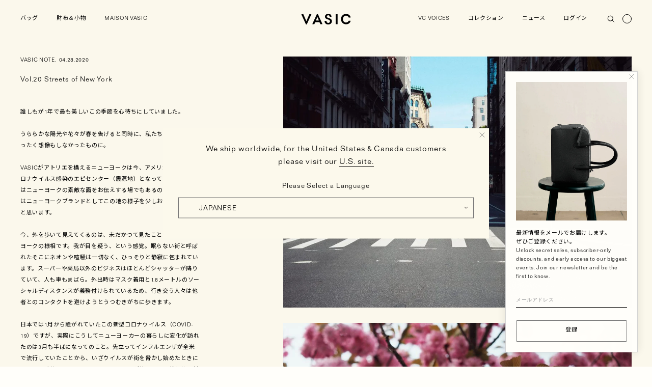

--- FILE ---
content_type: text/html; charset=utf-8
request_url: https://www.vasic-newyork.jp/blogs/news/vol-20-streets-of-new-york
body_size: 60758
content:
<!doctype html>
<html lang="ja" class="no-js">
<head>

  
  

  

  

    <!-- Global site tag (gtag.js) - Google Analytics -->
    <script async src="https://www.googletagmanager.com/gtag/js?id=G-4CCEX827XB"></script>
    <script>
      window.dataLayer = window.dataLayer || [];
      function gtag(){dataLayer.push(arguments);}
      gtag('js', new Date());

      gtag('config', 'G-4CCEX827XB');
    </script>

  
<title>Vol.20 Streets of New York
&ndash; VASIC ヴァジック日本公式サイト</title>
  <meta charset="utf-8">
  <meta http-equiv="X-UA-Compatible" content="IE=edge,chrome=1">
  <meta name="format-detection" content="date=no">  
  <meta name="description" content="誰しもが1年で最も美しいこの季節を心待ちにしていました。 うららかな陽光や花々が春を告げると同時に、私たちの暮らしはまったく想像もしなかったものに。 VASICがアトリエを構えるニューヨークは今、アメリカにおけるコロナウイルス感染のエピセンター（震源地）となっています。普段はニューヨークの素敵な面をお伝えする場でもあるのですが、今回はニューヨークブランドとしてこの地の様子を少しお伝えできればと思います。 今、外を歩いて見えてくるのは、未だかつて見たことのないニューヨークの様相です。我が目を疑う、という感覚。眠らない街と呼ばれたそこにネオンや喧騒は一切なく、ひっそりと静寂に包まれています。スーパーや薬局以外のビジネスはほとんどシャッタ">
  <link rel="canonical" href="https://www.vasic-newyork.jp/blogs/news/vol-20-streets-of-new-york">
	<link rel="shortcut icon" href="//www.vasic-newyork.jp/cdn/shop/t/24/assets/favicon.ico?v=132233081433754072061717733165">
	<link rel="apple-touch-icon" sizes="180x180" href="//www.vasic-newyork.jp/cdn/shop/t/24/assets/favicon.png?v=80798154159012872941717733165">

  <meta name="viewport" content="width=device-width,initial-scale=1,shrink-to-fit=no">
  <script>window.performance && window.performance.mark && window.performance.mark('shopify.content_for_header.start');</script><meta name="facebook-domain-verification" content="bqyn5yi9ui2sctxma9heshu4owbla6">
<meta name="facebook-domain-verification" content="bqyn5yi9ui2sctxma9heshu4owbla6">
<meta name="google-site-verification" content="cTRJCqHO1YagI55Sy8voYBRwNfFVtuhEZiwwE_Kz-G8">
<meta id="shopify-digital-wallet" name="shopify-digital-wallet" content="/48848732325/digital_wallets/dialog">
<meta name="shopify-checkout-api-token" content="7b409d8f61901f6df33d2362f6f2ada4">
<link rel="alternate" type="application/atom+xml" title="Feed" href="/blogs/news.atom" />
<link rel="alternate" hreflang="x-default" href="https://www.vasic-newyork.jp/blogs/news/vol-20-streets-of-new-york">
<link rel="alternate" hreflang="en" href="https://www.vasic-newyork.jp/en/blogs/news/vol-20-streets-of-new-york">
<script async="async" src="/checkouts/internal/preloads.js?locale=ja-JP"></script>
<link rel="preconnect" href="https://shop.app" crossorigin="anonymous">
<script async="async" src="https://shop.app/checkouts/internal/preloads.js?locale=ja-JP&shop_id=48848732325" crossorigin="anonymous"></script>
<script id="apple-pay-shop-capabilities" type="application/json">{"shopId":48848732325,"countryCode":"JP","currencyCode":"JPY","merchantCapabilities":["supports3DS"],"merchantId":"gid:\/\/shopify\/Shop\/48848732325","merchantName":"VASIC ヴァジック日本公式サイト ","requiredBillingContactFields":["postalAddress","email","phone"],"requiredShippingContactFields":["postalAddress","email","phone"],"shippingType":"shipping","supportedNetworks":["visa","masterCard","amex","jcb","discover"],"total":{"type":"pending","label":"VASIC ヴァジック日本公式サイト ","amount":"1.00"},"shopifyPaymentsEnabled":true,"supportsSubscriptions":true}</script>
<script id="shopify-features" type="application/json">{"accessToken":"7b409d8f61901f6df33d2362f6f2ada4","betas":["rich-media-storefront-analytics"],"domain":"www.vasic-newyork.jp","predictiveSearch":false,"shopId":48848732325,"locale":"ja"}</script>
<script>var Shopify = Shopify || {};
Shopify.shop = "vasic-japan.myshopify.com";
Shopify.locale = "ja";
Shopify.currency = {"active":"JPY","rate":"1.0"};
Shopify.country = "JP";
Shopify.theme = {"name":"vasic-japan\/en-support","id":141685915902,"schema_name":"Themekit template theme","schema_version":"1.0.0","theme_store_id":null,"role":"main"};
Shopify.theme.handle = "null";
Shopify.theme.style = {"id":null,"handle":null};
Shopify.cdnHost = "www.vasic-newyork.jp/cdn";
Shopify.routes = Shopify.routes || {};
Shopify.routes.root = "/";</script>
<script type="module">!function(o){(o.Shopify=o.Shopify||{}).modules=!0}(window);</script>
<script>!function(o){function n(){var o=[];function n(){o.push(Array.prototype.slice.apply(arguments))}return n.q=o,n}var t=o.Shopify=o.Shopify||{};t.loadFeatures=n(),t.autoloadFeatures=n()}(window);</script>
<script>
  window.ShopifyPay = window.ShopifyPay || {};
  window.ShopifyPay.apiHost = "shop.app\/pay";
  window.ShopifyPay.redirectState = null;
</script>
<script id="shop-js-analytics" type="application/json">{"pageType":"article"}</script>
<script defer="defer" async type="module" src="//www.vasic-newyork.jp/cdn/shopifycloud/shop-js/modules/v2/client.init-shop-cart-sync_BSqsFo7o.ja.esm.js"></script>
<script defer="defer" async type="module" src="//www.vasic-newyork.jp/cdn/shopifycloud/shop-js/modules/v2/chunk.common_6n9VALit.esm.js"></script>
<script type="module">
  await import("//www.vasic-newyork.jp/cdn/shopifycloud/shop-js/modules/v2/client.init-shop-cart-sync_BSqsFo7o.ja.esm.js");
await import("//www.vasic-newyork.jp/cdn/shopifycloud/shop-js/modules/v2/chunk.common_6n9VALit.esm.js");

  window.Shopify.SignInWithShop?.initShopCartSync?.({"fedCMEnabled":true,"windoidEnabled":true});

</script>
<script>
  window.Shopify = window.Shopify || {};
  if (!window.Shopify.featureAssets) window.Shopify.featureAssets = {};
  window.Shopify.featureAssets['shop-js'] = {"shop-cart-sync":["modules/v2/client.shop-cart-sync_FYEDun_b.ja.esm.js","modules/v2/chunk.common_6n9VALit.esm.js"],"init-fed-cm":["modules/v2/client.init-fed-cm_C46qyTUH.ja.esm.js","modules/v2/chunk.common_6n9VALit.esm.js"],"shop-button":["modules/v2/client.shop-button_BjSxJbp4.ja.esm.js","modules/v2/chunk.common_6n9VALit.esm.js"],"shop-toast-manager":["modules/v2/client.shop-toast-manager_BZ-CWxHo.ja.esm.js","modules/v2/chunk.common_6n9VALit.esm.js"],"init-windoid":["modules/v2/client.init-windoid_BK0yZCPj.ja.esm.js","modules/v2/chunk.common_6n9VALit.esm.js"],"init-shop-email-lookup-coordinator":["modules/v2/client.init-shop-email-lookup-coordinator_CYLGeAud.ja.esm.js","modules/v2/chunk.common_6n9VALit.esm.js"],"shop-cash-offers":["modules/v2/client.shop-cash-offers_Df-MzP_z.ja.esm.js","modules/v2/chunk.common_6n9VALit.esm.js","modules/v2/chunk.modal_DPPCO77x.esm.js"],"avatar":["modules/v2/client.avatar_BTnouDA3.ja.esm.js"],"init-shop-cart-sync":["modules/v2/client.init-shop-cart-sync_BSqsFo7o.ja.esm.js","modules/v2/chunk.common_6n9VALit.esm.js"],"init-customer-accounts-sign-up":["modules/v2/client.init-customer-accounts-sign-up_txYMAFH5.ja.esm.js","modules/v2/client.shop-login-button_C_k9azOy.ja.esm.js","modules/v2/chunk.common_6n9VALit.esm.js","modules/v2/chunk.modal_DPPCO77x.esm.js"],"pay-button":["modules/v2/client.pay-button_ClJL3zyi.ja.esm.js","modules/v2/chunk.common_6n9VALit.esm.js"],"init-shop-for-new-customer-accounts":["modules/v2/client.init-shop-for-new-customer-accounts_DXhOgGtH.ja.esm.js","modules/v2/client.shop-login-button_C_k9azOy.ja.esm.js","modules/v2/chunk.common_6n9VALit.esm.js","modules/v2/chunk.modal_DPPCO77x.esm.js"],"init-customer-accounts":["modules/v2/client.init-customer-accounts_DEvsCtWn.ja.esm.js","modules/v2/client.shop-login-button_C_k9azOy.ja.esm.js","modules/v2/chunk.common_6n9VALit.esm.js","modules/v2/chunk.modal_DPPCO77x.esm.js"],"shop-login-button":["modules/v2/client.shop-login-button_C_k9azOy.ja.esm.js","modules/v2/chunk.common_6n9VALit.esm.js","modules/v2/chunk.modal_DPPCO77x.esm.js"],"shop-follow-button":["modules/v2/client.shop-follow-button_Dw0jJTGJ.ja.esm.js","modules/v2/chunk.common_6n9VALit.esm.js","modules/v2/chunk.modal_DPPCO77x.esm.js"],"lead-capture":["modules/v2/client.lead-capture_CK5L_FoU.ja.esm.js","modules/v2/chunk.common_6n9VALit.esm.js","modules/v2/chunk.modal_DPPCO77x.esm.js"],"checkout-modal":["modules/v2/client.checkout-modal_DAR0auer.ja.esm.js","modules/v2/chunk.common_6n9VALit.esm.js","modules/v2/chunk.modal_DPPCO77x.esm.js"],"shop-login":["modules/v2/client.shop-login_yb0gg4z5.ja.esm.js","modules/v2/chunk.common_6n9VALit.esm.js","modules/v2/chunk.modal_DPPCO77x.esm.js"],"payment-terms":["modules/v2/client.payment-terms_BulomKng.ja.esm.js","modules/v2/chunk.common_6n9VALit.esm.js","modules/v2/chunk.modal_DPPCO77x.esm.js"]};
</script>
<script>(function() {
  var isLoaded = false;
  function asyncLoad() {
    if (isLoaded) return;
    isLoaded = true;
    var urls = ["https:\/\/static.klaviyo.com\/onsite\/js\/WXdpZv\/klaviyo.js?company_id=WXdpZv\u0026shop=vasic-japan.myshopify.com","\/\/cdn.shopify.com\/proxy\/fb48af45a6c80def47ac8e07b95669f6a95bcc38cd58928a098ff968a5789ff9\/shippingmanagerprod.z11.web.core.windows.net\/vasic-japan.myshopify.com_haiso_datetimespecific.js?v=20250507165445\u0026shop=vasic-japan.myshopify.com\u0026sp-cache-control=cHVibGljLCBtYXgtYWdlPTkwMA"];
    for (var i = 0; i < urls.length; i++) {
      var s = document.createElement('script');
      s.type = 'text/javascript';
      s.async = true;
      s.src = urls[i];
      var x = document.getElementsByTagName('script')[0];
      x.parentNode.insertBefore(s, x);
    }
  };
  if(window.attachEvent) {
    window.attachEvent('onload', asyncLoad);
  } else {
    window.addEventListener('load', asyncLoad, false);
  }
})();</script>
<script id="__st">var __st={"a":48848732325,"offset":32400,"reqid":"00854d0d-311b-4157-9683-9ad4701befe7-1762491069","pageurl":"www.vasic-newyork.jp\/blogs\/news\/vol-20-streets-of-new-york","s":"articles-393331245221","u":"4677b2f2379c","p":"article","rtyp":"article","rid":393331245221};</script>
<script>window.ShopifyPaypalV4VisibilityTracking = true;</script>
<script id="captcha-bootstrap">!function(){'use strict';const t='contact',e='account',n='new_comment',o=[[t,t],['blogs',n],['comments',n],[t,'customer']],c=[[e,'customer_login'],[e,'guest_login'],[e,'recover_customer_password'],[e,'create_customer']],r=t=>t.map((([t,e])=>`form[action*='/${t}']:not([data-nocaptcha='true']) input[name='form_type'][value='${e}']`)).join(','),a=t=>()=>t?[...document.querySelectorAll(t)].map((t=>t.form)):[];function s(){const t=[...o],e=r(t);return a(e)}const i='password',u='form_key',d=['recaptcha-v3-token','g-recaptcha-response','h-captcha-response',i],f=()=>{try{return window.sessionStorage}catch{return}},m='__shopify_v',_=t=>t.elements[u];function p(t,e,n=!1){try{const o=window.sessionStorage,c=JSON.parse(o.getItem(e)),{data:r}=function(t){const{data:e,action:n}=t;return t[m]||n?{data:e,action:n}:{data:t,action:n}}(c);for(const[e,n]of Object.entries(r))t.elements[e]&&(t.elements[e].value=n);n&&o.removeItem(e)}catch(o){console.error('form repopulation failed',{error:o})}}const l='form_type',E='cptcha';function T(t){t.dataset[E]=!0}const w=window,h=w.document,L='Shopify',v='ce_forms',y='captcha';let A=!1;((t,e)=>{const n=(g='f06e6c50-85a8-45c8-87d0-21a2b65856fe',I='https://cdn.shopify.com/shopifycloud/storefront-forms-hcaptcha/ce_storefront_forms_captcha_hcaptcha.v1.5.2.iife.js',D={infoText:'hCaptchaによる保護',privacyText:'プライバシー',termsText:'利用規約'},(t,e,n)=>{const o=w[L][v],c=o.bindForm;if(c)return c(t,g,e,D).then(n);var r;o.q.push([[t,g,e,D],n]),r=I,A||(h.body.append(Object.assign(h.createElement('script'),{id:'captcha-provider',async:!0,src:r})),A=!0)});var g,I,D;w[L]=w[L]||{},w[L][v]=w[L][v]||{},w[L][v].q=[],w[L][y]=w[L][y]||{},w[L][y].protect=function(t,e){n(t,void 0,e),T(t)},Object.freeze(w[L][y]),function(t,e,n,w,h,L){const[v,y,A,g]=function(t,e,n){const i=e?o:[],u=t?c:[],d=[...i,...u],f=r(d),m=r(i),_=r(d.filter((([t,e])=>n.includes(e))));return[a(f),a(m),a(_),s()]}(w,h,L),I=t=>{const e=t.target;return e instanceof HTMLFormElement?e:e&&e.form},D=t=>v().includes(t);t.addEventListener('submit',(t=>{const e=I(t);if(!e)return;const n=D(e)&&!e.dataset.hcaptchaBound&&!e.dataset.recaptchaBound,o=_(e),c=g().includes(e)&&(!o||!o.value);(n||c)&&t.preventDefault(),c&&!n&&(function(t){try{if(!f())return;!function(t){const e=f();if(!e)return;const n=_(t);if(!n)return;const o=n.value;o&&e.removeItem(o)}(t);const e=Array.from(Array(32),(()=>Math.random().toString(36)[2])).join('');!function(t,e){_(t)||t.append(Object.assign(document.createElement('input'),{type:'hidden',name:u})),t.elements[u].value=e}(t,e),function(t,e){const n=f();if(!n)return;const o=[...t.querySelectorAll(`input[type='${i}']`)].map((({name:t})=>t)),c=[...d,...o],r={};for(const[a,s]of new FormData(t).entries())c.includes(a)||(r[a]=s);n.setItem(e,JSON.stringify({[m]:1,action:t.action,data:r}))}(t,e)}catch(e){console.error('failed to persist form',e)}}(e),e.submit())}));const S=(t,e)=>{t&&!t.dataset[E]&&(n(t,e.some((e=>e===t))),T(t))};for(const o of['focusin','change'])t.addEventListener(o,(t=>{const e=I(t);D(e)&&S(e,y())}));const B=e.get('form_key'),M=e.get(l),P=B&&M;t.addEventListener('DOMContentLoaded',(()=>{const t=y();if(P)for(const e of t)e.elements[l].value===M&&p(e,B);[...new Set([...A(),...v().filter((t=>'true'===t.dataset.shopifyCaptcha))])].forEach((e=>S(e,t)))}))}(h,new URLSearchParams(w.location.search),n,t,e,['guest_login'])})(!0,!0)}();</script>
<script integrity="sha256-52AcMU7V7pcBOXWImdc/TAGTFKeNjmkeM1Pvks/DTgc=" data-source-attribution="shopify.loadfeatures" defer="defer" src="//www.vasic-newyork.jp/cdn/shopifycloud/storefront/assets/storefront/load_feature-81c60534.js" crossorigin="anonymous"></script>
<script crossorigin="anonymous" defer="defer" src="//www.vasic-newyork.jp/cdn/shopifycloud/storefront/assets/shopify_pay/storefront-65b4c6d7.js?v=20250812"></script>
<script data-source-attribution="shopify.dynamic_checkout.dynamic.init">var Shopify=Shopify||{};Shopify.PaymentButton=Shopify.PaymentButton||{isStorefrontPortableWallets:!0,init:function(){window.Shopify.PaymentButton.init=function(){};var t=document.createElement("script");t.src="https://www.vasic-newyork.jp/cdn/shopifycloud/portable-wallets/latest/portable-wallets.ja.js",t.type="module",document.head.appendChild(t)}};
</script>
<script data-source-attribution="shopify.dynamic_checkout.buyer_consent">
  function portableWalletsHideBuyerConsent(e){var t=document.getElementById("shopify-buyer-consent"),n=document.getElementById("shopify-subscription-policy-button");t&&n&&(t.classList.add("hidden"),t.setAttribute("aria-hidden","true"),n.removeEventListener("click",e))}function portableWalletsShowBuyerConsent(e){var t=document.getElementById("shopify-buyer-consent"),n=document.getElementById("shopify-subscription-policy-button");t&&n&&(t.classList.remove("hidden"),t.removeAttribute("aria-hidden"),n.addEventListener("click",e))}window.Shopify?.PaymentButton&&(window.Shopify.PaymentButton.hideBuyerConsent=portableWalletsHideBuyerConsent,window.Shopify.PaymentButton.showBuyerConsent=portableWalletsShowBuyerConsent);
</script>
<script data-source-attribution="shopify.dynamic_checkout.cart.bootstrap">document.addEventListener("DOMContentLoaded",(function(){function t(){return document.querySelector("shopify-accelerated-checkout-cart, shopify-accelerated-checkout")}if(t())Shopify.PaymentButton.init();else{new MutationObserver((function(e,n){t()&&(Shopify.PaymentButton.init(),n.disconnect())})).observe(document.body,{childList:!0,subtree:!0})}}));
</script>
<script id='scb4127' type='text/javascript' async='' src='https://www.vasic-newyork.jp/cdn/shopifycloud/privacy-banner/storefront-banner.js'></script><link id="shopify-accelerated-checkout-styles" rel="stylesheet" media="screen" href="https://www.vasic-newyork.jp/cdn/shopifycloud/portable-wallets/latest/accelerated-checkout-backwards-compat.css" crossorigin="anonymous">
<style id="shopify-accelerated-checkout-cart">
        #shopify-buyer-consent {
  margin-top: 1em;
  display: inline-block;
  width: 100%;
}

#shopify-buyer-consent.hidden {
  display: none;
}

#shopify-subscription-policy-button {
  background: none;
  border: none;
  padding: 0;
  text-decoration: underline;
  font-size: inherit;
  cursor: pointer;
}

#shopify-subscription-policy-button::before {
  box-shadow: none;
}

      </style>

<script>window.performance && window.performance.mark && window.performance.mark('shopify.content_for_header.end');</script> <!-- Header hook for plugins -->

  <link rel="preconnect" href="https://fonts.googleapis.com">
  <link rel="preconnect" href="https://fonts.gstatic.com" crossorigin>
  <link href="https://fonts.googleapis.com/css2?family=Noto+Sans+JP:wght@100..900&display=swap" rel="stylesheet">

  <style data-shopify>

@import url("//hello.myfonts.net/count/3cc451");

@font-face {
  font-family: 'Folio-Lig';
  src: url("//www.vasic-newyork.jp/cdn/shop/t/24/assets/font_folio.woff2?v=111072379061193809521717733165") format("woff2"), url("//www.vasic-newyork.jp/cdn/shop/t/24/assets/font_folio.woff?v=160930439813016731741717733165") format("woff");
}

@font-face {
  font-family: 'Folio-Lig_vm';
  src: url("//www.vasic-newyork.jp/cdn/shop/t/24/assets/font_folio_vm.woff2?v=151918633955795002891717733165") format("woff2"), url("//www.vasic-newyork.jp/cdn/shop/t/24/assets/font_folio_vm.woff?v=33976456952072001361717733166") format("woff");
}

  :root {
    
      --fz_xs: 10px;
      --fz_s: 11px;
      --fz_m: 12px;
      --fz_l: 13px;
      --fz_xl: 14px;
      --fz_xxl: 15px;
      --fz_xxxl: 16px;
      

    --icon-arrow-down-01: url(//www.vasic-newyork.jp/cdn/shop/t/24/assets/icon_arrow_down_01.svg?v=1757658792662568461717733166);
    --icon-arrow-down-02: url(//www.vasic-newyork.jp/cdn/shop/t/24/assets/icon_arrow_down_02.svg?v=51289348073844016281717733165);
    --icon-arrow-right-01: url(//www.vasic-newyork.jp/cdn/shop/t/24/assets/icon_arrow_right_01.svg?v=130336322111692341101717733165);
    --icon-circle-01: url(//www.vasic-newyork.jp/cdn/shop/t/24/assets/icon_circle_01.svg?v=156073987180222101331717733164);
    --icon-circle-02: url(//www.vasic-newyork.jp/cdn/shop/t/24/assets/icon_circle_02.svg?v=81465656345862489061717733164);
    --icon-decrease-01: url(//www.vasic-newyork.jp/cdn/shop/t/24/assets/icon_decrease_01.svg?v=70694915780973437891717733165);
    --icon-increase-01: url(//www.vasic-newyork.jp/cdn/shop/t/24/assets/icon_increase_01.svg?v=760804321684379931717733165);
    --button-prev-01: url(//www.vasic-newyork.jp/cdn/shop/t/24/assets/button_prev_01.svg?v=178402891653468286241717733165);
    --button-next-01: url(//www.vasic-newyork.jp/cdn/shop/t/24/assets/button_next_01.svg?v=41570555517300399501717733165);
    --loader: url(//www.vasic-newyork.jp/cdn/shop/t/24/assets/loader.gif?v=180542911822149571721717733164);
    --icon-search-02: url(//www.vasic-newyork.jp/cdn/shop/t/24/assets/icon_search_02.svg?v=61839796335358265141717733166);
    --icon-cross-01: url(//www.vasic-newyork.jp/cdn/shop/t/24/assets/icon_cross_01.svg?v=31680250725442379251717733165);
    

    }

</style>


  <script src="//www.vasic-newyork.jp/cdn/shopifycloud/storefront/assets/themes_support/shopify_common-5f594365.js" type="text/javascript"></script>
  <link href="//www.vasic-newyork.jp/cdn/shop/t/24/assets/perfect-scrollbar.css?v=74593895265765020261717733165" rel="stylesheet" type="text/css" media="all" />  
  <link href="//www.vasic-newyork.jp/cdn/shop/t/24/assets/style.css?v=169727429521456781501758527213" rel="stylesheet" type="text/css" media="all" />
  <script src="//www.vasic-newyork.jp/cdn/shopifycloud/storefront/assets/themes_support/option_selection-b017cd28.js" type="text/javascript"></script>
  <script>
    window.theme = window.theme || {};
    window.theme.currency = 'JPY';
    window.theme.domain = 'www.vasic-newyork.jp';
    window.theme.country_code = 'jp';
    window.theme.locale = 'ja';

    let limited_items = {};window.theme.limited_items = { "apero-mini-mini-black":1,"apero-mini-black":1,"bond-liner":1,"bond-liner-mini":1,"bond-liner-mini-mini":1,"city-mini-black":1,"city-mini-sahara":1,"city-mini-taupe":1,"patti-liner":1,"patti-liner-mini":1,"ever-mini-mini-muguet":1,"apero-mini-muguet":1,"apero-mini-stone":1,"apero-mini-mini-muguet":1,"apero-mini-mini-stone":1,"oud-mini-black":1,"oud-mini-mini-black":1,"round-mini-mini-muguet":1,"round-mini-mini-ash":1,"round-mini-mini-black":1,"round-mini-ash":1,"round-mini-black":1,"round-mini-muguet":1,"city-mini-malt":1,"noa-mini-black":1,"cord-mini-wallet-black":1,"cord-card-pocket-black":1,"cord-card-pocket-lightgray":1,"oud-mini-mini-muguet":1,"oud-mini-muguet":1,"round-multi-pocket-black":1,"halo-black-test":1,"patti-mini-mini-black":1,"patti-mini-black":1,"patti-black":1,"cargo-mini-black":1,"cargo-mini-fawn":1,"anyway-fawn":1,"anyway-dove":1,"anyway-chalk":1,"oud-mini-mini-fawn":1,"oud-mini-mini-taupe":1,"patti-taupe":1,"patti-sand":1,"patti-mini-taupe":1,"patti-mini-sand":1,"patti-mini-mini-sage":1,"patti-mini-mini-taupe":1,"patti-mini-mini-sand":1,"round-mini-fawn":1,"round-mini-chalk":1,"round-mini-mini-chalk":1,"round-mini-mini-fawn":1,"round-multi-pocket-chalk":1,"quill-mini-black":1,"quill-mini-fawn":1,"quill-mini-ivory":1,"ever-mini-black":1,"ever-mini-stone":1,"ever-mini-ivory":1,"ever-mini-muguet":1,"ever-mini-mini-black":1,"ever-mini-mini-ivory":1,"ever-mini-mini-thistle":1,"ever-mini-mini-stone":1,"cargo-mini-sable":1,"cargo-mini-mini-black":1,"anyway-thistle":1,"anyway-mellow":1,"cord-mini-wallet-panna":1,"anyway-ivory":1,"oud-mini-mini-sable":1,"oud-mini-sable":1,"round-mini-mellow":1,"round-mini-peche":1,"round-mini-mini-peche":1,"round-multi-pocket-peche":1,"round-multi-pocket-stone":1,"round-mini-stone":1,"bond-stone-10th":1,"bond-mini-stone-10th":1,"bond-mini-mini-stone-10th":1,"bond-mini-mini-ivory-10th":1,"bond-mini-mini-peche-10th":1,"bond-mini-mini-ash-10th":1,"bond-mini-mini-fawn-10th":1,"bond-mini-mini-blush-10th":1,"bond-ash-10th":1,"bond-muguet-10th":1,"bond-mini-fawn-10th":1,"bond-mini-chalk-10th":1,"bond-mini-ash-10th":1,"bond-mini-ivory-10th":1,"bond-mini-thistle-10th":1,"bond-mini-peche-10th":1,"bond-black-10th":1,"bond-mini-black-10th":1,"bond-mini-mini-black-10th":1,"cargo-mini-mini-chalk":1,"bond-mini-black-x-silver-10th":1,"bond-mini-chalk-x-silver-10th":1,"bond-mini-blush-x-silver-10th":1,"bond-mini-stone-x-sable-10th":1,"day-to-fanny-pack-sepia":1,"day-to-drawstring-sepia":1,"day-to-drawstring-rouge":1,"day-to-drawstring-champagne":1,"day-to-drawstring-miel":1,"day-to-drawstring-silk":1,"day-to-drawstring-black":1,"day-to-drawstring-olive":1,"day-to-fanny-pack-silk":1,"day-to-fanny-pack-champagne":1,"day-to-fanny-pack-olive":1,"day-to-fanny-pack-black":1,"day-to-bucket-shoulder-tote-mini-miel":1,"day-to-bucket-shoulder-tote-mini-silk":1,"day-to-bucket-shoulder-tote-olive":1,"noa-mini-chalk":1,"noa-mini-fawn":1,"noa-mini-mini-chalk":1,"noa-mini-mini-black":1,"noa-mini-mini-fawn":1,"bond-mini-ballet-10th":1,"bond-mini-mini-ballet-10th":1,"bask-mini-pebble":1,"bask-mini-monaco":1,"bask-mini-black":1,"bask-mini-mini-black":1,"bask-mini-mini-monaco":1,"bask-mini-mini-pebble":1,"loop-chalk":1,"loop-black":1,"loop-sable":1,"loop-mini-sable":1,"loop-mini-black":1,"loop-mini-chalk":1,"cord-mini-wallet-hazel":1,"cord-mini-wallet-sax":1,"round-mini-ballet":1,"round-mini-mini-ballet":1,"round-mini-mini-sable":1,"round-mini-sable":1,"anyway-ballet":1,"round-multi-pocket-ballet":1,"round-multi-pocket-sable":1,"patti-mini-pebble":1,"patti-mini-arabica":1,"round-multi-pocket-ash":1,"bond-10周年モデル-チョーク":1,"lume-salt":1,"lume-steel":1,"lume-navy":1,"lume-doe":1,"lume-black":1,"lume-mini-black":1,"lume-mini-salt":1,"lume-mini-cypre":1,"lume-mini-steel":1,"lume-mini-doe":1,"lume-mini-navy":1,"patti-arabica":1,"patti-pebble":1,"apero-mini-crocodile":1,"bond-mini-crocodile":1,"arc":1,"arc-mini":1,"arc-mini-mini":1,"bond-mini-ashwst-10th":1,"bask-liner-mini":1,"bask-liner-mini-mini":1,"ever-black":1,"bond-mini-willow-10th":1,"bond-mini-monaco-10th":1,"bond-mini-mini-willow-10th":1,"bond-mini-mini-monaco-10th":1,"ever-sable":1,"ever-mini-chalk":1,"ever-mini-sable":1,"ever-mini-monaco":1,"ever-mini-mini-sable":1,"ever-mini-mini-chalk":1,"ever-mini-mini-monaco":1,"cargo-mini-ash":1,"cargo-mini-chalk":1,"cargo-mini-mini-ash":1,"cargo-mini-mini-sable":1,"cargo-mini-mini-monaco":1,"round-mini-monaco":1,"round-mini-mini-monaco":1,"round-multi-pocket-monaco":1,"elodie-pebble":1,"elodie-ballet":1,"cast-mini-black":1,"cast-mini-chalk":1,"cast-mini-willow":1,"role-mini-fawn":1,"loop-liner":1,"cargo-black":1,"cargo-mini-blackgift":1,"cargo-mini-fawngift":1,"cargo-mini-mini-ashgift":1,"cargo-mini-mini-sabelgift":1,"cargo-mini-mini-blackgift":1,"cargo-mini-mini-chalkgift":1,"bond-mini-10th-monacogift":1,"bond-mini-10th-blackgift":1,"bond-mini-10th-ashgift":1,"bond-mini-10th-stonegift":1,"patti-blackgift":1,"patti-taupegift":1,"patti-mini-blackgift":1,"patti-mini-taupegift":1,"ever-mini-blackgift":1,"ever-mini-stonegift":1,"ever-mini-mini-blackgift":1,"ever-mini-mini-stonegift":1,"ever-mini-mini-thistlegift":1,"ever-mini-mini-muguet-1":1,"arvee-mini":1,"anyway-brooch-black":1,"tye-black":1,"tome-ブラック":1,"flower-charm-black":1,"flower-charm-momo":1,"flower-charm-mimosa":1,"flower-charm-ash":1,"flower-charm-clair":1 };


    let limited_collection_items = {};limited_collection_items = [];

    window.theme.limited_collection_items = limited_collection_items;let coming_soon_items = ["arc","arc-mini","arc-mini-mini","cargo-black","arvee-mini","flower-charm-ash","flower-charm-clair","flower-charm-black","flower-charm-mimosa","flower-charm-momo","tye-black","tome-ブラック","anyway-brooch-black","bond-mini-brooch-black"];

  

    window.theme.coming_soon_items = coming_soon_items;

    
      
        window.theme.giftWrappingID = 40922291830949;
      
      window.theme.giftWrappingHandle = "gift-wrapping-cost";
    

   
    window.theme.limitedSaleTimeItems = [];



</script>

<script type="text/javascript">
    (function(c,l,a,r,i,t,y){
        c[a]=c[a]||function(){(c[a].q=c[a].q||[]).push(arguments)};
        t=l.createElement(r);t.async=1;t.src="https://www.clarity.ms/tag/"+i;
        y=l.getElementsByTagName(r)[0];y.parentNode.insertBefore(t,y);
    })(window, document, "clarity", "script", "ou683e3qz4");
</script>
<!-- BEGIN app block: shopify://apps/glood-product-recommendations/blocks/app-embed/6e79d991-1504-45bb-88e3-1fb55a4f26cd -->













<script
  id="glood-loader"
  page-enabled="true"
>
  (function () {
    function generateUUID() {
      const timestampInSecs = Math.floor(Date.now() / 1000);
      if (typeof window.crypto.randomUUID === 'function') {
        return `${timestampInSecs}-${window.crypto.randomUUID()}`;
      }
      const generateUID = () =>
        ([1e7] + -1e3 + -4e3 + -8e3 + -1e11).replace(/[018]/g, c =>
            (
            c ^
            (Math.random() * 16 >> c / 4)
          ).toString(16)
        );
      return `${timestampInSecs}-${generateUID()}`;
    }

    function setCookie(name, value, days) {
      if(!days){
        document.cookie = `${name}=${value}; path=/`;
        return;
      }
      const expires = new Date(Date.now() + days * 24 * 60 * 60 * 1000).toUTCString();
      document.cookie = `${name}=${value}; expires=${expires}; path=/`;
    }

    function getCookie(name) {
      const nameEQ = name + "=";
      const cookies = document.cookie.split(';');
      for (let i = 0; i < cookies.length; i++) {
        let cookie = cookies[i].trim();
        if (cookie.indexOf(nameEQ) === 0) return cookie.substring(nameEQ.length);
      }
      return null;
    }

    let uuid = getCookie('rk_uid');

    // Set the cookie with rk_uid key only if it doesn't exist
    if (!uuid) {
      uuid = generateUUID();
      
        setCookie('rk_uid', uuid); // setting cookie for a session
      
    }

    document.addEventListener("visitorConsentCollected", (event) => {
      if(event.detail.preferencesAllowed && event.detail.analyticsAllowed && event.detail.marketingAllowed){
        setCookie('rk_uid', uuid, 365); // setting cookie for a year
      }
    });

    let customer = {};
    if ("") {
      customer = {
        acceptsMarketing: false,
        b2b: false,
        email: "",
        firstName: "",
        hasAccount: null,
        id: 0,
        lastName: "",
        name: "",
        ordersCount: 0,
        phone: "",
        tags: null,
        totalSpent: 0,
        address: null,
      };
    }
    function initializeGloodObject() {
      window.glood = {
        config: {
          uid: uuid,
          pageUrl: "www.vasic-newyork.jp" + "/blogs/news/vol-20-streets-of-new-york",
          pageType: 'article'
        },
        shop: {
          myShopifyDomain: "vasic-japan.myshopify.com",
          locale: "ja",
          currencyCode: "JPY",
          moneyFormat: "¥{{amount_no_decimals}}",
          id: "48848732325",
          domain: "www.vasic-newyork.jp",
          currencyRate: window.Shopify?.currency?.rate || 1,
        },
        shopify: {
          rootUrl: "/"
        },
        localization: {
          country: "JP",
          market: {
            handle: "jp",
            id: "54984958"
          },
          language: {
            locale: "ja",
            primary: true,
            rootUrl: "/"
          },
          currency: "JPY"
        },
        product: null,
        collection: null,
        customer,
        cart: {"note":null,"attributes":{},"original_total_price":0,"total_price":0,"total_discount":0,"total_weight":0.0,"item_count":0,"items":[],"requires_shipping":false,"currency":"JPY","items_subtotal_price":0,"cart_level_discount_applications":[],"checkout_charge_amount":0},
        version: "v3",
        storefrontTemplateUrl: "",
        appEmbedSettings: {"enable-design-mode-preview":false,"load-glood-ai-bundles":true,"saperateBlockAPICalls":false,"init-event-name":"","jsCode":"","enableRecommendationV3":true,"enableReleaseCandiatePreview":false,"wait-for-privacy-consent":false,"disable-rk-styles":false,"add-glide-init-timeouts":false},
        theme: {
          id: window.Shopify.theme?.id, // Since liquid theme object from shopify is depricated
          themeStoreId: window.Shopify.theme?.theme_store_id
        },
        insideShopifyEditor: false
      };
    }

    
      initializeGloodObject();
    

    try{
      function func(){
        
      }
      func();
    } catch(error){
      console.warn('GLOOD.AI: Error in js code from app-embed', error)
    };
  })();

  function _handleGloodEditorV3SectionError(sectionId) {
    const sectionElement = document.querySelector(`#rk-widget-${sectionId}`);
    const errorText = "Glood製品レコメンデーションセクション（ID：__SECTION_ID__）が表示されていません。以下の手順に従って、正しく読み込まれていることを確認してください。予期される場合は無視してください。".replace('__SECTION_ID__', sectionId)
    if (sectionElement && sectionElement.getAttribute('data-inside-shopify-editor') === 'true' && true) {
      sectionElement.innerHTML = `
        <div style="
            padding: 28px;
            background: #ffffff;
            border-radius: 12px;
            box-shadow: 0 4px 12px rgba(0, 0, 0, 0.1);
            margin: 32px auto;
            border: 1px solid #E2E8F0;
            font-family: 'Inter', -apple-system, BlinkMacSystemFont, 'Segoe UI', Roboto, Oxygen, Ubuntu, Cantarell, sans-serif;
            margin-top: 40px;
            margin-bottom: 40px;
        ">
            <h2 style="
                margin-bottom: 10px;
                font-size: 16px;
                font-weight: 700;
                display: flex;
                align-items: center;
                gap: 8px;
            ">
                ${errorText}
            </h2>

            <div style="
                color: #374151;
                font-size: 15px;
                line-height: 1.6;
            ">
                <ul style="
                    margin: 0;
                    padding-left: 20px;
                    list-style-type: disc;
                    font-size: 14px;
                ">
                    <li style="margin-bottom: 10px;">このセクションがGlood.AIアプリで作成され、有効になっていることを確認してください。</li>
                    <li style="margin-bottom: 10px;">V3テンプレートが正しく設定されていることを確認してください。</li>
                    <li style="margin-bottom: 10px;">AIレコメンデーション、除外された製品とタグ、フィルター条件などのセクション設定を確認してください。</li>
                    <li style="margin-bottom: 10px;">
                        このセクションが最近表示された場合、またはこのページから意図的に除外されている場合は、このメッセージを無視してください。
                    </li>
                    <li style="margin-bottom: 10px;">
                        さらにサポートが必要ですか？
                        <a href="mailto:support@glood.ai" style="
                            color: #2563EB;
                            font-weight: 500;
                            text-decoration: none;
                        ">サポートチームにお気軽にお問い合わせください。</a>.
                    </li>
                </ul>

                <div style="
                    margin-top: 20px;
                    padding: 12px;
                    border-left: 4px solid #CBD5E0;
                    background: #F8FAFC;
                    color: #64748B;
                    font-style: italic;
                    font-size: 14px;
                ">
                    <b>注：このメッセージはエディターでのみ表示され、ストア訪問者には表示されません。</b>
                </div>
            </div>
        </div>
      `;
    } else if (sectionElement && sectionElement.getAttribute('data-inside-shopify-editor') === 'true' && !true) {
      sectionElement.innerHTML = `
        <div style="
            padding: 28px;
            background: #ffffff;
            border-radius: 12px;
            box-shadow: 0 4px 12px rgba(0, 0, 0, 0.1);
            margin: 32px auto;
            border: 1px solid #E2E8F0;
            font-family: 'Inter', -apple-system, BlinkMacSystemFont, 'Segoe UI', Roboto, Oxygen, Ubuntu, Cantarell, sans-serif;
            margin-top: 40px;
            margin-bottom: 40px;
        ">
            <h2 style="
                margin-bottom: 10px;
                font-size: 16px;
                font-weight: 700;
                display: flex;
                align-items: center;
                gap: 8px;
            ">
                ${errorText}
            </h2>

            <div style="
                color: #374151;
                font-size: 15px;
                line-height: 1.6;
            ">

                <ul style="
                    margin: 0;
                    padding-left: 20px;
                    list-style-type: disc;
                    font-size: 14px;
                ">
                    <li style="margin-bottom: 10px;">このIDのセクションが存在し、Glood.AIアプリで正しく設定されていることを確認してください。</li>
                    <li style="margin-bottom: 10px;">正しいテンプレートがこのセクションに割り当てられていることを確認してください。</li>
                    <li style="margin-bottom: 10px;">
                        このセクションが最近表示された場合、またはこのページから意図的に除外されている場合は、このメッセージを無視してください。
                    </li>
                    <li style="margin-bottom: 10px;">
                        さらにサポートが必要ですか？
                        <a href="mailto:support@glood.ai" style="
                            color: #2563EB;
                            font-weight: 500;
                            text-decoration: none;
                        ">サポートチームにお気軽にお問い合わせください。</a>.
                    </li>
                </ul>

                <div style="
                    margin-top: 20px;
                    padding: 12px;
                    border-left: 4px solid #CBD5E0;
                    background: #F8FAFC;
                    color: #64748B;
                    font-style: italic;
                    font-size: 14px;
                ">
                    <b>注：このメッセージはエディターでのみ表示され、ストア訪問者には表示されません。</b>
                </div>
            </div>
        </div>
      `
    }
  }
</script>




  <script
    id="rk-app-bundle-main-js"
    src="https://cdn.shopify.com/extensions/019a5821-f27b-7a34-bf99-4f15da5e5147/glood-app-113/assets/glood-ai-bundles.js"
    type="text/javascript"
    defer
  ></script>
  <link
    href="https://cdn.shopify.com/extensions/019a5821-f27b-7a34-bf99-4f15da5e5147/glood-app-113/assets/glood-ai-bundles-styles.css"
    rel="stylesheet"
    type="text/css"
    media="print"
    onload="this.media='all'"
  >




  
    <script
      id="rk-app-embed-main-js-v3"
      src="https://cdn.shopify.com/extensions/019a5821-f27b-7a34-bf99-4f15da5e5147/glood-app-113/assets/glood-ai-recommendations-v3.js"
      type="text/javascript"
      defer
    ></script>
  



    
      <link
        href="https://cdn.shopify.com/extensions/019a5821-f27b-7a34-bf99-4f15da5e5147/glood-app-113/assets/glood-ai-recommendations-v3-styles.css"
        rel="stylesheet"
        type="text/css"
        media="print"
        onload="this.media='all'"
        id="rk-app-embed-main-css-v3"
      >
    

  <style>
    .__gai-skl-cont {
      gap: 5px;
      width: 100%;
    }

    .__gai-skl-card {
      display: flex;
      flex-direction: column;
      gap: 10px;
      width: 100%;
      border-radius: 10px;
    }

    .__gai-skl-img {
      width: 100%;
      background-color: #f0f0f0;
      border-radius: 10px;
    }

    .__gai-skl-text {
      width: 100%;
      height: 20px;
      background-color: #f0f0f0;
      border-radius: 5px;
    }

    .__gai-shimmer-effect {
      display: block !important;
      background: linear-gradient(
        90deg,
        rgba(200, 200, 200, 0.3) 25%,
        rgba(200, 200, 200, 0.5) 50%,
        rgba(200, 200, 200, 0.3) 75%
      );
      background-size: 200% 100%;
      animation: skeleton-loading 1.5s infinite;
      border-radius: 4px;
    }

    .__gai-skl-buy-btn {
      width: 100%;
      height: 40px;
      margin-left: 0;
      border-radius: 10px;
    }

    .__gai-btn-full-width {
      width: 100%;
      margin-left: 0;
    }

    .__gai-skl-header {
      width: 100%;
      display: flex;
      justify-content: start;
      align-items: center;
      padding: 12px 0 12px 0;
    }

    .__gai-skl-amz-small {
      display: block;
      margin-top: 10px;
    }

    .__gai-skl-title {
      width: 50%;
      height: 26px;
      border-radius: 10px;
    }

    .__gai-skl-amazon {
      display: flex;
      align-items: center;
      justify-content: start;
      flex-direction: column;
    }

    .__gai-skl-amazon .__gai-skl-card {
      display: flex;
      justify-content: start;
      align-items: start;
      flex-direction: row;
    }

    .__gai-skl-amazon .__gai-skl-img {
      width: 50%;
      max-width: 100px;
    }

    .__gai-skl-holder {
      display: flex;
      flex-direction: column;
      gap: 10px;
      width: 100%;
    }

    @media screen and (max-width: 768px) and (min-width: 481px) {
      .__gai-skl-amazon .__gai-skl-img {
        max-width: 150px;
      }
    }

    @media screen and (min-width: 768px) {
      .__gai-skl-buy-btn {
        width: 140px;
        height: 40px;
        margin-left: 30px;
      }
      .__gai-skl-amazon {
        flex-direction: row;
      }

      .__gai-skl-amazon .__gai-skl-img {
        width: 100%;
        max-width: 100%;
      }

      .__gai-skl-amz-small {
        display: none !important;
      }

      .__gai-skl-cont {
        gap: 20px;
      }

      .__gai-atc-skl {
        display: none !important;
      }
      .__gai-skl-header {
        justify-content: center;
        padding: 20px 0 20px 0;
      }

      .__gai-skl-title {
        height: 26px;
      }

      .__gai-skl-amazon .__gai-skl-card {
        max-width: 600px;
        flex-direction: column;
      }
    }

    /* Keyframes for animation */
    @keyframes skeleton-loading {
      0% {
        background-position: 200% 0;
      }

      100% {
        background-position: -200% 0;
      }
    }

    .__gai-amz-details {
      display: none;
    }

    .__gai-skl-amz-saperator {
      display: flex;
      justify-content: center;
      align-items: center;
    }

    @media screen and (min-width: 768px) {
      .__gai-amz-details {
        display: flex;
        width: 100%;
        max-width: 25%;
        flex-direction: column;
        justify-items: center;
        align-items: center;
      }
      .__gai-skl-amz-mob-tit {
        display: none;
      }
    }

    .__gai-amz-prc {
      margin-bottom: 6px;
      height: 20px;
    }
  </style>


<!-- END app block --><!-- BEGIN app block: shopify://apps/klaviyo-email-marketing-sms/blocks/klaviyo-onsite-embed/2632fe16-c075-4321-a88b-50b567f42507 -->












  <script async src="https://static.klaviyo.com/onsite/js/WXdpZv/klaviyo.js?company_id=WXdpZv"></script>
  <script>!function(){if(!window.klaviyo){window._klOnsite=window._klOnsite||[];try{window.klaviyo=new Proxy({},{get:function(n,i){return"push"===i?function(){var n;(n=window._klOnsite).push.apply(n,arguments)}:function(){for(var n=arguments.length,o=new Array(n),w=0;w<n;w++)o[w]=arguments[w];var t="function"==typeof o[o.length-1]?o.pop():void 0,e=new Promise((function(n){window._klOnsite.push([i].concat(o,[function(i){t&&t(i),n(i)}]))}));return e}}})}catch(n){window.klaviyo=window.klaviyo||[],window.klaviyo.push=function(){var n;(n=window._klOnsite).push.apply(n,arguments)}}}}();</script>

  




  <script>
    window.klaviyoReviewsProductDesignMode = false
  </script>







<!-- END app block --><!-- BEGIN app block: shopify://apps/helium-customer-fields/blocks/app-embed/bab58598-3e6a-4377-aaaa-97189b15f131 -->







































<script>
  if ('CF' in window) {
    window.CF.appEmbedEnabled = true;
  } else {
    window.CF = {
      appEmbedEnabled: true,
    };
  }

  window.CF.editAccountFormId = "";
  window.CF.registrationFormId = "";
</script>

<!-- BEGIN app snippet: patch-registration-links -->







































<script>
  function patchRegistrationLinks() {
    const PATCHABLE_LINKS_SELECTOR = 'a[href*="/account/register"]';

    const search = new URLSearchParams(window.location.search);
    const checkoutUrl = search.get('checkout_url');
    const returnUrl = search.get('return_url');

    const redirectUrl = checkoutUrl || returnUrl;
    if (!redirectUrl) return;

    const registrationLinks = Array.from(document.querySelectorAll(PATCHABLE_LINKS_SELECTOR));
    registrationLinks.forEach(link => {
      const url = new URL(link.href);

      url.searchParams.set('return_url', redirectUrl);

      link.href = url.href;
    });
  }

  if (['complete', 'interactive', 'loaded'].includes(document.readyState)) {
    patchRegistrationLinks();
  } else {
    document.addEventListener('DOMContentLoaded', () => patchRegistrationLinks());
  }
</script><!-- END app snippet -->
<!-- BEGIN app snippet: patch-login-grecaptcha-conflict -->







































<script>
  // Fixes a problem where both grecaptcha and hcaptcha response fields are included in the /account/login form submission
  // resulting in a 404 on the /challenge page.
  // This is caused by our triggerShopifyRecaptchaLoad function in initialize-forms.liquid.ejs
  // The fix itself just removes the unnecessary g-recaptcha-response input

  function patchLoginGrecaptchaConflict() {
    Array.from(document.querySelectorAll('form')).forEach(form => {
      form.addEventListener('submit', e => {
        const grecaptchaResponse = form.querySelector('[name="g-recaptcha-response"]');
        const hcaptchaResponse = form.querySelector('[name="h-captcha-response"]');

        if (grecaptchaResponse && hcaptchaResponse) {
          // Can't use both. Only keep hcaptcha response field.
          grecaptchaResponse.parentElement.removeChild(grecaptchaResponse);
        }
      })
    })
  }

  if (['complete', 'interactive', 'loaded'].includes(document.readyState)) {
    patchLoginGrecaptchaConflict();
  } else {
    document.addEventListener('DOMContentLoaded', () => patchLoginGrecaptchaConflict());
  }
</script><!-- END app snippet -->
<!-- BEGIN app snippet: embed-data -->























































<script>
  window.CF.version = "5.1.1";
  window.CF.environment = 
  {
  
  "domain": "vasic-japan.myshopify.com",
  "servicesToken": "20c31c4d02c41be3256cc3c2cc4251006fac0930f30b31346c570b776ce7a627",
  "baseApiUrl": "https:\/\/app.customerfields.com",
  "captchaSiteKey": "6Lc19BkkAAAAAOWZQYocsyJ7OToDkc-tenphnhKZ",
  "captchaEnabled": false,
  "proxyPath": "\/tools\/customr",
  "countries": [{"name":"Afghanistan","code":"AF"},{"name":"Åland Islands","code":"AX"},{"name":"Albania","code":"AL"},{"name":"Algeria","code":"DZ"},{"name":"Andorra","code":"AD"},{"name":"Angola","code":"AO"},{"name":"Anguilla","code":"AI"},{"name":"Antigua \u0026 Barbuda","code":"AG"},{"name":"Argentina","code":"AR","provinces":[{"name":"Buenos Aires Province","code":"B"},{"name":"Catamarca","code":"K"},{"name":"Chaco","code":"H"},{"name":"Chubut","code":"U"},{"name":"Buenos Aires (Autonomous City)","code":"C"},{"name":"Córdoba","code":"X"},{"name":"Corrientes","code":"W"},{"name":"Entre Ríos","code":"E"},{"name":"Formosa","code":"P"},{"name":"Jujuy","code":"Y"},{"name":"La Pampa","code":"L"},{"name":"La Rioja","code":"F"},{"name":"Mendoza","code":"M"},{"name":"Misiones","code":"N"},{"name":"Neuquén","code":"Q"},{"name":"Río Negro","code":"R"},{"name":"Salta","code":"A"},{"name":"San Juan","code":"J"},{"name":"San Luis","code":"D"},{"name":"Santa Cruz","code":"Z"},{"name":"Santa Fe","code":"S"},{"name":"Santiago del Estero","code":"G"},{"name":"Tierra del Fuego","code":"V"},{"name":"Tucumán","code":"T"}]},{"name":"Armenia","code":"AM"},{"name":"Aruba","code":"AW"},{"name":"Ascension Island","code":"AC"},{"name":"Australia","code":"AU","provinces":[{"name":"Australian Capital Territory","code":"ACT"},{"name":"New South Wales","code":"NSW"},{"name":"Northern Territory","code":"NT"},{"name":"Queensland","code":"QLD"},{"name":"South Australia","code":"SA"},{"name":"Tasmania","code":"TAS"},{"name":"Victoria","code":"VIC"},{"name":"Western Australia","code":"WA"}]},{"name":"Austria","code":"AT"},{"name":"Azerbaijan","code":"AZ"},{"name":"Bahamas","code":"BS"},{"name":"Bahrain","code":"BH"},{"name":"Bangladesh","code":"BD"},{"name":"Barbados","code":"BB"},{"name":"Belarus","code":"BY"},{"name":"Belgium","code":"BE"},{"name":"Belize","code":"BZ"},{"name":"Benin","code":"BJ"},{"name":"Bermuda","code":"BM"},{"name":"Bhutan","code":"BT"},{"name":"Bolivia","code":"BO"},{"name":"Bosnia \u0026 Herzegovina","code":"BA"},{"name":"Botswana","code":"BW"},{"name":"Brazil","code":"BR","provinces":[{"name":"Acre","code":"AC"},{"name":"Alagoas","code":"AL"},{"name":"Amapá","code":"AP"},{"name":"Amazonas","code":"AM"},{"name":"Bahia","code":"BA"},{"name":"Ceará","code":"CE"},{"name":"Federal District","code":"DF"},{"name":"Espírito Santo","code":"ES"},{"name":"Goiás","code":"GO"},{"name":"Maranhão","code":"MA"},{"name":"Mato Grosso","code":"MT"},{"name":"Mato Grosso do Sul","code":"MS"},{"name":"Minas Gerais","code":"MG"},{"name":"Pará","code":"PA"},{"name":"Paraíba","code":"PB"},{"name":"Paraná","code":"PR"},{"name":"Pernambuco","code":"PE"},{"name":"Piauí","code":"PI"},{"name":"Rio Grande do Norte","code":"RN"},{"name":"Rio Grande do Sul","code":"RS"},{"name":"Rio de Janeiro","code":"RJ"},{"name":"Rondônia","code":"RO"},{"name":"Roraima","code":"RR"},{"name":"Santa Catarina","code":"SC"},{"name":"São Paulo","code":"SP"},{"name":"Sergipe","code":"SE"},{"name":"Tocantins","code":"TO"}]},{"name":"British Indian Ocean Territory","code":"IO"},{"name":"British Virgin Islands","code":"VG"},{"name":"Brunei","code":"BN"},{"name":"Bulgaria","code":"BG"},{"name":"Burkina Faso","code":"BF"},{"name":"Burundi","code":"BI"},{"name":"Cambodia","code":"KH"},{"name":"Cameroon","code":"CM"},{"name":"Canada","code":"CA","provinces":[{"name":"Alberta","code":"AB"},{"name":"British Columbia","code":"BC"},{"name":"Manitoba","code":"MB"},{"name":"New Brunswick","code":"NB"},{"name":"Newfoundland and Labrador","code":"NL"},{"name":"Northwest Territories","code":"NT"},{"name":"Nova Scotia","code":"NS"},{"name":"Nunavut","code":"NU"},{"name":"Ontario","code":"ON"},{"name":"Prince Edward Island","code":"PE"},{"name":"Quebec","code":"QC"},{"name":"Saskatchewan","code":"SK"},{"name":"Yukon","code":"YT"}]},{"name":"Cape Verde","code":"CV"},{"name":"Caribbean Netherlands","code":"BQ"},{"name":"Cayman Islands","code":"KY"},{"name":"Central African Republic","code":"CF"},{"name":"Chad","code":"TD"},{"name":"Chile","code":"CL","provinces":[{"name":"Arica y Parinacota","code":"AP"},{"name":"Tarapacá","code":"TA"},{"name":"Antofagasta","code":"AN"},{"name":"Atacama","code":"AT"},{"name":"Coquimbo","code":"CO"},{"name":"Valparaíso","code":"VS"},{"name":"Santiago Metropolitan","code":"RM"},{"name":"Libertador General Bernardo O’Higgins","code":"LI"},{"name":"Maule","code":"ML"},{"name":"Ñuble","code":"NB"},{"name":"Bío Bío","code":"BI"},{"name":"Araucanía","code":"AR"},{"name":"Los Ríos","code":"LR"},{"name":"Los Lagos","code":"LL"},{"name":"Aysén","code":"AI"},{"name":"Magallanes Region","code":"MA"}]},{"name":"China","code":"CN","provinces":[{"name":"Anhui","code":"AH"},{"name":"Beijing","code":"BJ"},{"name":"Chongqing","code":"CQ"},{"name":"Fujian","code":"FJ"},{"name":"Gansu","code":"GS"},{"name":"Guangdong","code":"GD"},{"name":"Guangxi","code":"GX"},{"name":"Guizhou","code":"GZ"},{"name":"Hainan","code":"HI"},{"name":"Hebei","code":"HE"},{"name":"Heilongjiang","code":"HL"},{"name":"Henan","code":"HA"},{"name":"Hubei","code":"HB"},{"name":"Hunan","code":"HN"},{"name":"Inner Mongolia","code":"NM"},{"name":"Jiangsu","code":"JS"},{"name":"Jiangxi","code":"JX"},{"name":"Jilin","code":"JL"},{"name":"Liaoning","code":"LN"},{"name":"Ningxia","code":"NX"},{"name":"Qinghai","code":"QH"},{"name":"Shaanxi","code":"SN"},{"name":"Shandong","code":"SD"},{"name":"Shanghai","code":"SH"},{"name":"Shanxi","code":"SX"},{"name":"Sichuan","code":"SC"},{"name":"Tianjin","code":"TJ"},{"name":"Xinjiang","code":"XJ"},{"name":"Tibet","code":"YZ"},{"name":"Yunnan","code":"YN"},{"name":"Zhejiang","code":"ZJ"}]},{"name":"Christmas Island","code":"CX"},{"name":"Cocos (Keeling) Islands","code":"CC"},{"name":"Colombia","code":"CO","provinces":[{"name":"Capital District","code":"DC"},{"name":"Amazonas","code":"AMA"},{"name":"Antioquia","code":"ANT"},{"name":"Arauca","code":"ARA"},{"name":"Atlántico","code":"ATL"},{"name":"Bolívar","code":"BOL"},{"name":"Boyacá","code":"BOY"},{"name":"Caldas","code":"CAL"},{"name":"Caquetá","code":"CAQ"},{"name":"Casanare","code":"CAS"},{"name":"Cauca","code":"CAU"},{"name":"Cesar","code":"CES"},{"name":"Chocó","code":"CHO"},{"name":"Córdoba","code":"COR"},{"name":"Cundinamarca","code":"CUN"},{"name":"Guainía","code":"GUA"},{"name":"Guaviare","code":"GUV"},{"name":"Huila","code":"HUI"},{"name":"La Guajira","code":"LAG"},{"name":"Magdalena","code":"MAG"},{"name":"Meta","code":"MET"},{"name":"Nariño","code":"NAR"},{"name":"Norte de Santander","code":"NSA"},{"name":"Putumayo","code":"PUT"},{"name":"Quindío","code":"QUI"},{"name":"Risaralda","code":"RIS"},{"name":"San Andrés \u0026 Providencia","code":"SAP"},{"name":"Santander","code":"SAN"},{"name":"Sucre","code":"SUC"},{"name":"Tolima","code":"TOL"},{"name":"Valle del Cauca","code":"VAC"},{"name":"Vaupés","code":"VAU"},{"name":"Vichada","code":"VID"}]},{"name":"Comoros","code":"KM"},{"name":"Congo - Brazzaville","code":"CG"},{"name":"Congo - Kinshasa","code":"CD"},{"name":"Cook Islands","code":"CK"},{"name":"Costa Rica","code":"CR","provinces":[{"name":"Alajuela","code":"CR-A"},{"name":"Cartago","code":"CR-C"},{"name":"Guanacaste","code":"CR-G"},{"name":"Heredia","code":"CR-H"},{"name":"Limón","code":"CR-L"},{"name":"Puntarenas","code":"CR-P"},{"name":"San José","code":"CR-SJ"}]},{"name":"Croatia","code":"HR"},{"name":"Curaçao","code":"CW"},{"name":"Cyprus","code":"CY"},{"name":"Czechia","code":"CZ"},{"name":"Côte d’Ivoire","code":"CI"},{"name":"Denmark","code":"DK"},{"name":"Djibouti","code":"DJ"},{"name":"Dominica","code":"DM"},{"name":"Dominican Republic","code":"DO"},{"name":"Ecuador","code":"EC"},{"name":"Egypt","code":"EG","provinces":[{"name":"6th of October","code":"SU"},{"name":"Al Sharqia","code":"SHR"},{"name":"Alexandria","code":"ALX"},{"name":"Aswan","code":"ASN"},{"name":"Asyut","code":"AST"},{"name":"Beheira","code":"BH"},{"name":"Beni Suef","code":"BNS"},{"name":"Cairo","code":"C"},{"name":"Dakahlia","code":"DK"},{"name":"Damietta","code":"DT"},{"name":"Faiyum","code":"FYM"},{"name":"Gharbia","code":"GH"},{"name":"Giza","code":"GZ"},{"name":"Helwan","code":"HU"},{"name":"Ismailia","code":"IS"},{"name":"Kafr el-Sheikh","code":"KFS"},{"name":"Luxor","code":"LX"},{"name":"Matrouh","code":"MT"},{"name":"Minya","code":"MN"},{"name":"Monufia","code":"MNF"},{"name":"New Valley","code":"WAD"},{"name":"North Sinai","code":"SIN"},{"name":"Port Said","code":"PTS"},{"name":"Qalyubia","code":"KB"},{"name":"Qena","code":"KN"},{"name":"Red Sea","code":"BA"},{"name":"Sohag","code":"SHG"},{"name":"South Sinai","code":"JS"},{"name":"Suez","code":"SUZ"}]},{"name":"El Salvador","code":"SV","provinces":[{"name":"Ahuachapán","code":"SV-AH"},{"name":"Cabañas","code":"SV-CA"},{"name":"Chalatenango","code":"SV-CH"},{"name":"Cuscatlán","code":"SV-CU"},{"name":"La Libertad","code":"SV-LI"},{"name":"La Paz","code":"SV-PA"},{"name":"La Unión","code":"SV-UN"},{"name":"Morazán","code":"SV-MO"},{"name":"San Miguel","code":"SV-SM"},{"name":"San Salvador","code":"SV-SS"},{"name":"San Vicente","code":"SV-SV"},{"name":"Santa Ana","code":"SV-SA"},{"name":"Sonsonate","code":"SV-SO"},{"name":"Usulután","code":"SV-US"}]},{"name":"Equatorial Guinea","code":"GQ"},{"name":"Eritrea","code":"ER"},{"name":"Estonia","code":"EE"},{"name":"Eswatini","code":"SZ"},{"name":"Ethiopia","code":"ET"},{"name":"Falkland Islands","code":"FK"},{"name":"Faroe Islands","code":"FO"},{"name":"Fiji","code":"FJ"},{"name":"Finland","code":"FI"},{"name":"France","code":"FR"},{"name":"French Guiana","code":"GF"},{"name":"French Polynesia","code":"PF"},{"name":"French Southern Territories","code":"TF"},{"name":"Gabon","code":"GA"},{"name":"Gambia","code":"GM"},{"name":"Georgia","code":"GE"},{"name":"Germany","code":"DE"},{"name":"Ghana","code":"GH"},{"name":"Gibraltar","code":"GI"},{"name":"Greece","code":"GR"},{"name":"Greenland","code":"GL"},{"name":"Grenada","code":"GD"},{"name":"Guadeloupe","code":"GP"},{"name":"Guatemala","code":"GT","provinces":[{"name":"Alta Verapaz","code":"AVE"},{"name":"Baja Verapaz","code":"BVE"},{"name":"Chimaltenango","code":"CMT"},{"name":"Chiquimula","code":"CQM"},{"name":"El Progreso","code":"EPR"},{"name":"Escuintla","code":"ESC"},{"name":"Guatemala","code":"GUA"},{"name":"Huehuetenango","code":"HUE"},{"name":"Izabal","code":"IZA"},{"name":"Jalapa","code":"JAL"},{"name":"Jutiapa","code":"JUT"},{"name":"Petén","code":"PET"},{"name":"Quetzaltenango","code":"QUE"},{"name":"Quiché","code":"QUI"},{"name":"Retalhuleu","code":"RET"},{"name":"Sacatepéquez","code":"SAC"},{"name":"San Marcos","code":"SMA"},{"name":"Santa Rosa","code":"SRO"},{"name":"Sololá","code":"SOL"},{"name":"Suchitepéquez","code":"SUC"},{"name":"Totonicapán","code":"TOT"},{"name":"Zacapa","code":"ZAC"}]},{"name":"Guernsey","code":"GG"},{"name":"Guinea","code":"GN"},{"name":"Guinea-Bissau","code":"GW"},{"name":"Guyana","code":"GY"},{"name":"Haiti","code":"HT"},{"name":"Honduras","code":"HN"},{"name":"Hong Kong SAR","code":"HK","provinces":[{"name":"Hong Kong Island","code":"HK"},{"name":"Kowloon","code":"KL"},{"name":"New Territories","code":"NT"}]},{"name":"Hungary","code":"HU"},{"name":"Iceland","code":"IS"},{"name":"India","code":"IN","provinces":[{"name":"Andaman and Nicobar Islands","code":"AN"},{"name":"Andhra Pradesh","code":"AP"},{"name":"Arunachal Pradesh","code":"AR"},{"name":"Assam","code":"AS"},{"name":"Bihar","code":"BR"},{"name":"Chandigarh","code":"CH"},{"name":"Chhattisgarh","code":"CG"},{"name":"Dadra and Nagar Haveli","code":"DN"},{"name":"Daman and Diu","code":"DD"},{"name":"Delhi","code":"DL"},{"name":"Goa","code":"GA"},{"name":"Gujarat","code":"GJ"},{"name":"Haryana","code":"HR"},{"name":"Himachal Pradesh","code":"HP"},{"name":"Jammu and Kashmir","code":"JK"},{"name":"Jharkhand","code":"JH"},{"name":"Karnataka","code":"KA"},{"name":"Kerala","code":"KL"},{"name":"Ladakh","code":"LA"},{"name":"Lakshadweep","code":"LD"},{"name":"Madhya Pradesh","code":"MP"},{"name":"Maharashtra","code":"MH"},{"name":"Manipur","code":"MN"},{"name":"Meghalaya","code":"ML"},{"name":"Mizoram","code":"MZ"},{"name":"Nagaland","code":"NL"},{"name":"Odisha","code":"OR"},{"name":"Puducherry","code":"PY"},{"name":"Punjab","code":"PB"},{"name":"Rajasthan","code":"RJ"},{"name":"Sikkim","code":"SK"},{"name":"Tamil Nadu","code":"TN"},{"name":"Telangana","code":"TS"},{"name":"Tripura","code":"TR"},{"name":"Uttar Pradesh","code":"UP"},{"name":"Uttarakhand","code":"UK"},{"name":"West Bengal","code":"WB"}]},{"name":"Indonesia","code":"ID","provinces":[{"name":"Aceh","code":"AC"},{"name":"Bali","code":"BA"},{"name":"Bangka–Belitung Islands","code":"BB"},{"name":"Banten","code":"BT"},{"name":"Bengkulu","code":"BE"},{"name":"Gorontalo","code":"GO"},{"name":"Jakarta","code":"JK"},{"name":"Jambi","code":"JA"},{"name":"West Java","code":"JB"},{"name":"Central Java","code":"JT"},{"name":"East Java","code":"JI"},{"name":"West Kalimantan","code":"KB"},{"name":"South Kalimantan","code":"KS"},{"name":"Central Kalimantan","code":"KT"},{"name":"East Kalimantan","code":"KI"},{"name":"North Kalimantan","code":"KU"},{"name":"Riau Islands","code":"KR"},{"name":"Lampung","code":"LA"},{"name":"Maluku","code":"MA"},{"name":"North Maluku","code":"MU"},{"name":"North Sumatra","code":"SU"},{"name":"West Nusa Tenggara","code":"NB"},{"name":"East Nusa Tenggara","code":"NT"},{"name":"Papua","code":"PA"},{"name":"West Papua","code":"PB"},{"name":"Riau","code":"RI"},{"name":"South Sumatra","code":"SS"},{"name":"West Sulawesi","code":"SR"},{"name":"South Sulawesi","code":"SN"},{"name":"Central Sulawesi","code":"ST"},{"name":"Southeast Sulawesi","code":"SG"},{"name":"North Sulawesi","code":"SA"},{"name":"West Sumatra","code":"SB"},{"name":"Yogyakarta","code":"YO"}]},{"name":"Iraq","code":"IQ"},{"name":"Ireland","code":"IE","provinces":[{"name":"Carlow","code":"CW"},{"name":"Cavan","code":"CN"},{"name":"Clare","code":"CE"},{"name":"Cork","code":"CO"},{"name":"Donegal","code":"DL"},{"name":"Dublin","code":"D"},{"name":"Galway","code":"G"},{"name":"Kerry","code":"KY"},{"name":"Kildare","code":"KE"},{"name":"Kilkenny","code":"KK"},{"name":"Laois","code":"LS"},{"name":"Leitrim","code":"LM"},{"name":"Limerick","code":"LK"},{"name":"Longford","code":"LD"},{"name":"Louth","code":"LH"},{"name":"Mayo","code":"MO"},{"name":"Meath","code":"MH"},{"name":"Monaghan","code":"MN"},{"name":"Offaly","code":"OY"},{"name":"Roscommon","code":"RN"},{"name":"Sligo","code":"SO"},{"name":"Tipperary","code":"TA"},{"name":"Waterford","code":"WD"},{"name":"Westmeath","code":"WH"},{"name":"Wexford","code":"WX"},{"name":"Wicklow","code":"WW"}]},{"name":"Isle of Man","code":"IM"},{"name":"Israel","code":"IL"},{"name":"Italy","code":"IT","provinces":[{"name":"Agrigento","code":"AG"},{"name":"Alessandria","code":"AL"},{"name":"Ancona","code":"AN"},{"name":"Aosta Valley","code":"AO"},{"name":"Arezzo","code":"AR"},{"name":"Ascoli Piceno","code":"AP"},{"name":"Asti","code":"AT"},{"name":"Avellino","code":"AV"},{"name":"Bari","code":"BA"},{"name":"Barletta-Andria-Trani","code":"BT"},{"name":"Belluno","code":"BL"},{"name":"Benevento","code":"BN"},{"name":"Bergamo","code":"BG"},{"name":"Biella","code":"BI"},{"name":"Bologna","code":"BO"},{"name":"South Tyrol","code":"BZ"},{"name":"Brescia","code":"BS"},{"name":"Brindisi","code":"BR"},{"name":"Cagliari","code":"CA"},{"name":"Caltanissetta","code":"CL"},{"name":"Campobasso","code":"CB"},{"name":"Carbonia-Iglesias","code":"CI"},{"name":"Caserta","code":"CE"},{"name":"Catania","code":"CT"},{"name":"Catanzaro","code":"CZ"},{"name":"Chieti","code":"CH"},{"name":"Como","code":"CO"},{"name":"Cosenza","code":"CS"},{"name":"Cremona","code":"CR"},{"name":"Crotone","code":"KR"},{"name":"Cuneo","code":"CN"},{"name":"Enna","code":"EN"},{"name":"Fermo","code":"FM"},{"name":"Ferrara","code":"FE"},{"name":"Florence","code":"FI"},{"name":"Foggia","code":"FG"},{"name":"Forlì-Cesena","code":"FC"},{"name":"Frosinone","code":"FR"},{"name":"Genoa","code":"GE"},{"name":"Gorizia","code":"GO"},{"name":"Grosseto","code":"GR"},{"name":"Imperia","code":"IM"},{"name":"Isernia","code":"IS"},{"name":"L’Aquila","code":"AQ"},{"name":"La Spezia","code":"SP"},{"name":"Latina","code":"LT"},{"name":"Lecce","code":"LE"},{"name":"Lecco","code":"LC"},{"name":"Livorno","code":"LI"},{"name":"Lodi","code":"LO"},{"name":"Lucca","code":"LU"},{"name":"Macerata","code":"MC"},{"name":"Mantua","code":"MN"},{"name":"Massa and Carrara","code":"MS"},{"name":"Matera","code":"MT"},{"name":"Medio Campidano","code":"VS"},{"name":"Messina","code":"ME"},{"name":"Milan","code":"MI"},{"name":"Modena","code":"MO"},{"name":"Monza and Brianza","code":"MB"},{"name":"Naples","code":"NA"},{"name":"Novara","code":"NO"},{"name":"Nuoro","code":"NU"},{"name":"Ogliastra","code":"OG"},{"name":"Olbia-Tempio","code":"OT"},{"name":"Oristano","code":"OR"},{"name":"Padua","code":"PD"},{"name":"Palermo","code":"PA"},{"name":"Parma","code":"PR"},{"name":"Pavia","code":"PV"},{"name":"Perugia","code":"PG"},{"name":"Pesaro and Urbino","code":"PU"},{"name":"Pescara","code":"PE"},{"name":"Piacenza","code":"PC"},{"name":"Pisa","code":"PI"},{"name":"Pistoia","code":"PT"},{"name":"Pordenone","code":"PN"},{"name":"Potenza","code":"PZ"},{"name":"Prato","code":"PO"},{"name":"Ragusa","code":"RG"},{"name":"Ravenna","code":"RA"},{"name":"Reggio Calabria","code":"RC"},{"name":"Reggio Emilia","code":"RE"},{"name":"Rieti","code":"RI"},{"name":"Rimini","code":"RN"},{"name":"Rome","code":"RM"},{"name":"Rovigo","code":"RO"},{"name":"Salerno","code":"SA"},{"name":"Sassari","code":"SS"},{"name":"Savona","code":"SV"},{"name":"Siena","code":"SI"},{"name":"Syracuse","code":"SR"},{"name":"Sondrio","code":"SO"},{"name":"Taranto","code":"TA"},{"name":"Teramo","code":"TE"},{"name":"Terni","code":"TR"},{"name":"Turin","code":"TO"},{"name":"Trapani","code":"TP"},{"name":"Trentino","code":"TN"},{"name":"Treviso","code":"TV"},{"name":"Trieste","code":"TS"},{"name":"Udine","code":"UD"},{"name":"Varese","code":"VA"},{"name":"Venice","code":"VE"},{"name":"Verbano-Cusio-Ossola","code":"VB"},{"name":"Vercelli","code":"VC"},{"name":"Verona","code":"VR"},{"name":"Vibo Valentia","code":"VV"},{"name":"Vicenza","code":"VI"},{"name":"Viterbo","code":"VT"}]},{"name":"Jamaica","code":"JM"},{"name":"Japan","code":"JP","provinces":[{"name":"Hokkaido","code":"JP-01"},{"name":"Aomori","code":"JP-02"},{"name":"Iwate","code":"JP-03"},{"name":"Miyagi","code":"JP-04"},{"name":"Akita","code":"JP-05"},{"name":"Yamagata","code":"JP-06"},{"name":"Fukushima","code":"JP-07"},{"name":"Ibaraki","code":"JP-08"},{"name":"Tochigi","code":"JP-09"},{"name":"Gunma","code":"JP-10"},{"name":"Saitama","code":"JP-11"},{"name":"Chiba","code":"JP-12"},{"name":"Tokyo","code":"JP-13"},{"name":"Kanagawa","code":"JP-14"},{"name":"Niigata","code":"JP-15"},{"name":"Toyama","code":"JP-16"},{"name":"Ishikawa","code":"JP-17"},{"name":"Fukui","code":"JP-18"},{"name":"Yamanashi","code":"JP-19"},{"name":"Nagano","code":"JP-20"},{"name":"Gifu","code":"JP-21"},{"name":"Shizuoka","code":"JP-22"},{"name":"Aichi","code":"JP-23"},{"name":"Mie","code":"JP-24"},{"name":"Shiga","code":"JP-25"},{"name":"Kyoto","code":"JP-26"},{"name":"Osaka","code":"JP-27"},{"name":"Hyogo","code":"JP-28"},{"name":"Nara","code":"JP-29"},{"name":"Wakayama","code":"JP-30"},{"name":"Tottori","code":"JP-31"},{"name":"Shimane","code":"JP-32"},{"name":"Okayama","code":"JP-33"},{"name":"Hiroshima","code":"JP-34"},{"name":"Yamaguchi","code":"JP-35"},{"name":"Tokushima","code":"JP-36"},{"name":"Kagawa","code":"JP-37"},{"name":"Ehime","code":"JP-38"},{"name":"Kochi","code":"JP-39"},{"name":"Fukuoka","code":"JP-40"},{"name":"Saga","code":"JP-41"},{"name":"Nagasaki","code":"JP-42"},{"name":"Kumamoto","code":"JP-43"},{"name":"Oita","code":"JP-44"},{"name":"Miyazaki","code":"JP-45"},{"name":"Kagoshima","code":"JP-46"},{"name":"Okinawa","code":"JP-47"}]},{"name":"Jersey","code":"JE"},{"name":"Jordan","code":"JO"},{"name":"Kazakhstan","code":"KZ"},{"name":"Kenya","code":"KE"},{"name":"Kiribati","code":"KI"},{"name":"Kosovo","code":"XK"},{"name":"Kuwait","code":"KW","provinces":[{"name":"Al Ahmadi","code":"KW-AH"},{"name":"Al Asimah","code":"KW-KU"},{"name":"Al Farwaniyah","code":"KW-FA"},{"name":"Al Jahra","code":"KW-JA"},{"name":"Hawalli","code":"KW-HA"},{"name":"Mubarak Al-Kabeer","code":"KW-MU"}]},{"name":"Kyrgyzstan","code":"KG"},{"name":"Laos","code":"LA"},{"name":"Latvia","code":"LV"},{"name":"Lebanon","code":"LB"},{"name":"Lesotho","code":"LS"},{"name":"Liberia","code":"LR"},{"name":"Libya","code":"LY"},{"name":"Liechtenstein","code":"LI"},{"name":"Lithuania","code":"LT"},{"name":"Luxembourg","code":"LU"},{"name":"Macao SAR","code":"MO"},{"name":"Madagascar","code":"MG"},{"name":"Malawi","code":"MW"},{"name":"Malaysia","code":"MY","provinces":[{"name":"Johor","code":"JHR"},{"name":"Kedah","code":"KDH"},{"name":"Kelantan","code":"KTN"},{"name":"Kuala Lumpur","code":"KUL"},{"name":"Labuan","code":"LBN"},{"name":"Malacca","code":"MLK"},{"name":"Negeri Sembilan","code":"NSN"},{"name":"Pahang","code":"PHG"},{"name":"Penang","code":"PNG"},{"name":"Perak","code":"PRK"},{"name":"Perlis","code":"PLS"},{"name":"Putrajaya","code":"PJY"},{"name":"Sabah","code":"SBH"},{"name":"Sarawak","code":"SWK"},{"name":"Selangor","code":"SGR"},{"name":"Terengganu","code":"TRG"}]},{"name":"Maldives","code":"MV"},{"name":"Mali","code":"ML"},{"name":"Malta","code":"MT"},{"name":"Martinique","code":"MQ"},{"name":"Mauritania","code":"MR"},{"name":"Mauritius","code":"MU"},{"name":"Mayotte","code":"YT"},{"name":"Mexico","code":"MX","provinces":[{"name":"Aguascalientes","code":"AGS"},{"name":"Baja California","code":"BC"},{"name":"Baja California Sur","code":"BCS"},{"name":"Campeche","code":"CAMP"},{"name":"Chiapas","code":"CHIS"},{"name":"Chihuahua","code":"CHIH"},{"name":"Ciudad de Mexico","code":"DF"},{"name":"Coahuila","code":"COAH"},{"name":"Colima","code":"COL"},{"name":"Durango","code":"DGO"},{"name":"Guanajuato","code":"GTO"},{"name":"Guerrero","code":"GRO"},{"name":"Hidalgo","code":"HGO"},{"name":"Jalisco","code":"JAL"},{"name":"Mexico State","code":"MEX"},{"name":"Michoacán","code":"MICH"},{"name":"Morelos","code":"MOR"},{"name":"Nayarit","code":"NAY"},{"name":"Nuevo León","code":"NL"},{"name":"Oaxaca","code":"OAX"},{"name":"Puebla","code":"PUE"},{"name":"Querétaro","code":"QRO"},{"name":"Quintana Roo","code":"Q ROO"},{"name":"San Luis Potosí","code":"SLP"},{"name":"Sinaloa","code":"SIN"},{"name":"Sonora","code":"SON"},{"name":"Tabasco","code":"TAB"},{"name":"Tamaulipas","code":"TAMPS"},{"name":"Tlaxcala","code":"TLAX"},{"name":"Veracruz","code":"VER"},{"name":"Yucatán","code":"YUC"},{"name":"Zacatecas","code":"ZAC"}]},{"name":"Moldova","code":"MD"},{"name":"Monaco","code":"MC"},{"name":"Mongolia","code":"MN"},{"name":"Montenegro","code":"ME"},{"name":"Montserrat","code":"MS"},{"name":"Morocco","code":"MA"},{"name":"Mozambique","code":"MZ"},{"name":"Myanmar (Burma)","code":"MM"},{"name":"Namibia","code":"NA"},{"name":"Nauru","code":"NR"},{"name":"Nepal","code":"NP"},{"name":"Netherlands","code":"NL"},{"name":"New Caledonia","code":"NC"},{"name":"New Zealand","code":"NZ","provinces":[{"name":"Auckland","code":"AUK"},{"name":"Bay of Plenty","code":"BOP"},{"name":"Canterbury","code":"CAN"},{"name":"Chatham Islands","code":"CIT"},{"name":"Gisborne","code":"GIS"},{"name":"Hawke’s Bay","code":"HKB"},{"name":"Manawatū-Whanganui","code":"MWT"},{"name":"Marlborough","code":"MBH"},{"name":"Nelson","code":"NSN"},{"name":"Northland","code":"NTL"},{"name":"Otago","code":"OTA"},{"name":"Southland","code":"STL"},{"name":"Taranaki","code":"TKI"},{"name":"Tasman","code":"TAS"},{"name":"Waikato","code":"WKO"},{"name":"Wellington","code":"WGN"},{"name":"West Coast","code":"WTC"}]},{"name":"Nicaragua","code":"NI"},{"name":"Niger","code":"NE"},{"name":"Nigeria","code":"NG","provinces":[{"name":"Abia","code":"AB"},{"name":"Federal Capital Territory","code":"FC"},{"name":"Adamawa","code":"AD"},{"name":"Akwa Ibom","code":"AK"},{"name":"Anambra","code":"AN"},{"name":"Bauchi","code":"BA"},{"name":"Bayelsa","code":"BY"},{"name":"Benue","code":"BE"},{"name":"Borno","code":"BO"},{"name":"Cross River","code":"CR"},{"name":"Delta","code":"DE"},{"name":"Ebonyi","code":"EB"},{"name":"Edo","code":"ED"},{"name":"Ekiti","code":"EK"},{"name":"Enugu","code":"EN"},{"name":"Gombe","code":"GO"},{"name":"Imo","code":"IM"},{"name":"Jigawa","code":"JI"},{"name":"Kaduna","code":"KD"},{"name":"Kano","code":"KN"},{"name":"Katsina","code":"KT"},{"name":"Kebbi","code":"KE"},{"name":"Kogi","code":"KO"},{"name":"Kwara","code":"KW"},{"name":"Lagos","code":"LA"},{"name":"Nasarawa","code":"NA"},{"name":"Niger","code":"NI"},{"name":"Ogun","code":"OG"},{"name":"Ondo","code":"ON"},{"name":"Osun","code":"OS"},{"name":"Oyo","code":"OY"},{"name":"Plateau","code":"PL"},{"name":"Rivers","code":"RI"},{"name":"Sokoto","code":"SO"},{"name":"Taraba","code":"TA"},{"name":"Yobe","code":"YO"},{"name":"Zamfara","code":"ZA"}]},{"name":"Niue","code":"NU"},{"name":"Norfolk Island","code":"NF"},{"name":"North Macedonia","code":"MK"},{"name":"Norway","code":"NO"},{"name":"Oman","code":"OM"},{"name":"Pakistan","code":"PK"},{"name":"Palestinian Territories","code":"PS"},{"name":"Panama","code":"PA","provinces":[{"name":"Bocas del Toro","code":"PA-1"},{"name":"Chiriquí","code":"PA-4"},{"name":"Coclé","code":"PA-2"},{"name":"Colón","code":"PA-3"},{"name":"Darién","code":"PA-5"},{"name":"Emberá","code":"PA-EM"},{"name":"Herrera","code":"PA-6"},{"name":"Guna Yala","code":"PA-KY"},{"name":"Los Santos","code":"PA-7"},{"name":"Ngöbe-Buglé","code":"PA-NB"},{"name":"Panamá","code":"PA-8"},{"name":"West Panamá","code":"PA-10"},{"name":"Veraguas","code":"PA-9"}]},{"name":"Papua New Guinea","code":"PG"},{"name":"Paraguay","code":"PY"},{"name":"Peru","code":"PE","provinces":[{"name":"Amazonas","code":"PE-AMA"},{"name":"Ancash","code":"PE-ANC"},{"name":"Apurímac","code":"PE-APU"},{"name":"Arequipa","code":"PE-ARE"},{"name":"Ayacucho","code":"PE-AYA"},{"name":"Cajamarca","code":"PE-CAJ"},{"name":"El Callao","code":"PE-CAL"},{"name":"Cusco","code":"PE-CUS"},{"name":"Huancavelica","code":"PE-HUV"},{"name":"Huánuco","code":"PE-HUC"},{"name":"Ica","code":"PE-ICA"},{"name":"Junín","code":"PE-JUN"},{"name":"La Libertad","code":"PE-LAL"},{"name":"Lambayeque","code":"PE-LAM"},{"name":"Lima (Department)","code":"PE-LIM"},{"name":"Lima (Metropolitan)","code":"PE-LMA"},{"name":"Loreto","code":"PE-LOR"},{"name":"Madre de Dios","code":"PE-MDD"},{"name":"Moquegua","code":"PE-MOQ"},{"name":"Pasco","code":"PE-PAS"},{"name":"Piura","code":"PE-PIU"},{"name":"Puno","code":"PE-PUN"},{"name":"San Martín","code":"PE-SAM"},{"name":"Tacna","code":"PE-TAC"},{"name":"Tumbes","code":"PE-TUM"},{"name":"Ucayali","code":"PE-UCA"}]},{"name":"Philippines","code":"PH","provinces":[{"name":"Abra","code":"PH-ABR"},{"name":"Agusan del Norte","code":"PH-AGN"},{"name":"Agusan del Sur","code":"PH-AGS"},{"name":"Aklan","code":"PH-AKL"},{"name":"Albay","code":"PH-ALB"},{"name":"Antique","code":"PH-ANT"},{"name":"Apayao","code":"PH-APA"},{"name":"Aurora","code":"PH-AUR"},{"name":"Basilan","code":"PH-BAS"},{"name":"Bataan","code":"PH-BAN"},{"name":"Batanes","code":"PH-BTN"},{"name":"Batangas","code":"PH-BTG"},{"name":"Benguet","code":"PH-BEN"},{"name":"Biliran","code":"PH-BIL"},{"name":"Bohol","code":"PH-BOH"},{"name":"Bukidnon","code":"PH-BUK"},{"name":"Bulacan","code":"PH-BUL"},{"name":"Cagayan","code":"PH-CAG"},{"name":"Camarines Norte","code":"PH-CAN"},{"name":"Camarines Sur","code":"PH-CAS"},{"name":"Camiguin","code":"PH-CAM"},{"name":"Capiz","code":"PH-CAP"},{"name":"Catanduanes","code":"PH-CAT"},{"name":"Cavite","code":"PH-CAV"},{"name":"Cebu","code":"PH-CEB"},{"name":"Cotabato","code":"PH-NCO"},{"name":"Davao Occidental","code":"PH-DVO"},{"name":"Davao Oriental","code":"PH-DAO"},{"name":"Compostela Valley","code":"PH-COM"},{"name":"Davao del Norte","code":"PH-DAV"},{"name":"Davao del Sur","code":"PH-DAS"},{"name":"Dinagat Islands","code":"PH-DIN"},{"name":"Eastern Samar","code":"PH-EAS"},{"name":"Guimaras","code":"PH-GUI"},{"name":"Ifugao","code":"PH-IFU"},{"name":"Ilocos Norte","code":"PH-ILN"},{"name":"Ilocos Sur","code":"PH-ILS"},{"name":"Iloilo","code":"PH-ILI"},{"name":"Isabela","code":"PH-ISA"},{"name":"Kalinga","code":"PH-KAL"},{"name":"La Union","code":"PH-LUN"},{"name":"Laguna","code":"PH-LAG"},{"name":"Lanao del Norte","code":"PH-LAN"},{"name":"Lanao del Sur","code":"PH-LAS"},{"name":"Leyte","code":"PH-LEY"},{"name":"Maguindanao","code":"PH-MAG"},{"name":"Marinduque","code":"PH-MAD"},{"name":"Masbate","code":"PH-MAS"},{"name":"Metro Manila","code":"PH-00"},{"name":"Misamis Occidental","code":"PH-MSC"},{"name":"Misamis Oriental","code":"PH-MSR"},{"name":"Mountain","code":"PH-MOU"},{"name":"Negros Occidental","code":"PH-NEC"},{"name":"Negros Oriental","code":"PH-NER"},{"name":"Northern Samar","code":"PH-NSA"},{"name":"Nueva Ecija","code":"PH-NUE"},{"name":"Nueva Vizcaya","code":"PH-NUV"},{"name":"Occidental Mindoro","code":"PH-MDC"},{"name":"Oriental Mindoro","code":"PH-MDR"},{"name":"Palawan","code":"PH-PLW"},{"name":"Pampanga","code":"PH-PAM"},{"name":"Pangasinan","code":"PH-PAN"},{"name":"Quezon","code":"PH-QUE"},{"name":"Quirino","code":"PH-QUI"},{"name":"Rizal","code":"PH-RIZ"},{"name":"Romblon","code":"PH-ROM"},{"name":"Samar","code":"PH-WSA"},{"name":"Sarangani","code":"PH-SAR"},{"name":"Siquijor","code":"PH-SIG"},{"name":"Sorsogon","code":"PH-SOR"},{"name":"South Cotabato","code":"PH-SCO"},{"name":"Southern Leyte","code":"PH-SLE"},{"name":"Sultan Kudarat","code":"PH-SUK"},{"name":"Sulu","code":"PH-SLU"},{"name":"Surigao del Norte","code":"PH-SUN"},{"name":"Surigao del Sur","code":"PH-SUR"},{"name":"Tarlac","code":"PH-TAR"},{"name":"Tawi-Tawi","code":"PH-TAW"},{"name":"Zambales","code":"PH-ZMB"},{"name":"Zamboanga Sibugay","code":"PH-ZSI"},{"name":"Zamboanga del Norte","code":"PH-ZAN"},{"name":"Zamboanga del Sur","code":"PH-ZAS"}]},{"name":"Pitcairn Islands","code":"PN"},{"name":"Poland","code":"PL"},{"name":"Portugal","code":"PT","provinces":[{"name":"Azores","code":"PT-20"},{"name":"Aveiro","code":"PT-01"},{"name":"Beja","code":"PT-02"},{"name":"Braga","code":"PT-03"},{"name":"Bragança","code":"PT-04"},{"name":"Castelo Branco","code":"PT-05"},{"name":"Coimbra","code":"PT-06"},{"name":"Évora","code":"PT-07"},{"name":"Faro","code":"PT-08"},{"name":"Guarda","code":"PT-09"},{"name":"Leiria","code":"PT-10"},{"name":"Lisbon","code":"PT-11"},{"name":"Madeira","code":"PT-30"},{"name":"Portalegre","code":"PT-12"},{"name":"Porto","code":"PT-13"},{"name":"Santarém","code":"PT-14"},{"name":"Setúbal","code":"PT-15"},{"name":"Viana do Castelo","code":"PT-16"},{"name":"Vila Real","code":"PT-17"},{"name":"Viseu","code":"PT-18"}]},{"name":"Qatar","code":"QA"},{"name":"Réunion","code":"RE"},{"name":"Romania","code":"RO","provinces":[{"name":"Alba","code":"AB"},{"name":"Arad","code":"AR"},{"name":"Argeș","code":"AG"},{"name":"Bacău","code":"BC"},{"name":"Bihor","code":"BH"},{"name":"Bistriţa-Năsăud","code":"BN"},{"name":"Botoşani","code":"BT"},{"name":"Brăila","code":"BR"},{"name":"Braşov","code":"BV"},{"name":"Bucharest","code":"B"},{"name":"Buzău","code":"BZ"},{"name":"Caraș-Severin","code":"CS"},{"name":"Cluj","code":"CJ"},{"name":"Constanța","code":"CT"},{"name":"Covasna","code":"CV"},{"name":"Călărași","code":"CL"},{"name":"Dolj","code":"DJ"},{"name":"Dâmbovița","code":"DB"},{"name":"Galați","code":"GL"},{"name":"Giurgiu","code":"GR"},{"name":"Gorj","code":"GJ"},{"name":"Harghita","code":"HR"},{"name":"Hunedoara","code":"HD"},{"name":"Ialomița","code":"IL"},{"name":"Iași","code":"IS"},{"name":"Ilfov","code":"IF"},{"name":"Maramureş","code":"MM"},{"name":"Mehedinți","code":"MH"},{"name":"Mureş","code":"MS"},{"name":"Neamţ","code":"NT"},{"name":"Olt","code":"OT"},{"name":"Prahova","code":"PH"},{"name":"Sălaj","code":"SJ"},{"name":"Satu Mare","code":"SM"},{"name":"Sibiu","code":"SB"},{"name":"Suceava","code":"SV"},{"name":"Teleorman","code":"TR"},{"name":"Timiș","code":"TM"},{"name":"Tulcea","code":"TL"},{"name":"Vâlcea","code":"VL"},{"name":"Vaslui","code":"VS"},{"name":"Vrancea","code":"VN"}]},{"name":"Russia","code":"RU","provinces":[{"name":"Altai Krai","code":"ALT"},{"name":"Altai","code":"AL"},{"name":"Amur","code":"AMU"},{"name":"Arkhangelsk","code":"ARK"},{"name":"Astrakhan","code":"AST"},{"name":"Belgorod","code":"BEL"},{"name":"Bryansk","code":"BRY"},{"name":"Chechen","code":"CE"},{"name":"Chelyabinsk","code":"CHE"},{"name":"Chukotka Okrug","code":"CHU"},{"name":"Chuvash","code":"CU"},{"name":"Irkutsk","code":"IRK"},{"name":"Ivanovo","code":"IVA"},{"name":"Jewish","code":"YEV"},{"name":"Kabardino-Balkar","code":"KB"},{"name":"Kaliningrad","code":"KGD"},{"name":"Kaluga","code":"KLU"},{"name":"Kamchatka Krai","code":"KAM"},{"name":"Karachay-Cherkess","code":"KC"},{"name":"Kemerovo","code":"KEM"},{"name":"Khabarovsk Krai","code":"KHA"},{"name":"Khanty-Mansi","code":"KHM"},{"name":"Kirov","code":"KIR"},{"name":"Komi","code":"KO"},{"name":"Kostroma","code":"KOS"},{"name":"Krasnodar Krai","code":"KDA"},{"name":"Krasnoyarsk Krai","code":"KYA"},{"name":"Kurgan","code":"KGN"},{"name":"Kursk","code":"KRS"},{"name":"Leningrad","code":"LEN"},{"name":"Lipetsk","code":"LIP"},{"name":"Magadan","code":"MAG"},{"name":"Mari El","code":"ME"},{"name":"Moscow","code":"MOW"},{"name":"Moscow Province","code":"MOS"},{"name":"Murmansk","code":"MUR"},{"name":"Nizhny Novgorod","code":"NIZ"},{"name":"Novgorod","code":"NGR"},{"name":"Novosibirsk","code":"NVS"},{"name":"Omsk","code":"OMS"},{"name":"Orenburg","code":"ORE"},{"name":"Oryol","code":"ORL"},{"name":"Penza","code":"PNZ"},{"name":"Perm Krai","code":"PER"},{"name":"Primorsky Krai","code":"PRI"},{"name":"Pskov","code":"PSK"},{"name":"Adygea","code":"AD"},{"name":"Bashkortostan","code":"BA"},{"name":"Buryat","code":"BU"},{"name":"Dagestan","code":"DA"},{"name":"Ingushetia","code":"IN"},{"name":"Kalmykia","code":"KL"},{"name":"Karelia","code":"KR"},{"name":"Khakassia","code":"KK"},{"name":"Mordovia","code":"MO"},{"name":"North Ossetia-Alania","code":"SE"},{"name":"Tatarstan","code":"TA"},{"name":"Rostov","code":"ROS"},{"name":"Ryazan","code":"RYA"},{"name":"Saint Petersburg","code":"SPE"},{"name":"Sakha","code":"SA"},{"name":"Sakhalin","code":"SAK"},{"name":"Samara","code":"SAM"},{"name":"Saratov","code":"SAR"},{"name":"Smolensk","code":"SMO"},{"name":"Stavropol Krai","code":"STA"},{"name":"Sverdlovsk","code":"SVE"},{"name":"Tambov","code":"TAM"},{"name":"Tomsk","code":"TOM"},{"name":"Tula","code":"TUL"},{"name":"Tver","code":"TVE"},{"name":"Tyumen","code":"TYU"},{"name":"Tuva","code":"TY"},{"name":"Udmurt","code":"UD"},{"name":"Ulyanovsk","code":"ULY"},{"name":"Vladimir","code":"VLA"},{"name":"Volgograd","code":"VGG"},{"name":"Vologda","code":"VLG"},{"name":"Voronezh","code":"VOR"},{"name":"Yamalo-Nenets Okrug","code":"YAN"},{"name":"Yaroslavl","code":"YAR"},{"name":"Zabaykalsky Krai","code":"ZAB"}]},{"name":"Rwanda","code":"RW"},{"name":"Samoa","code":"WS"},{"name":"San Marino","code":"SM"},{"name":"São Tomé \u0026 Príncipe","code":"ST"},{"name":"Saudi Arabia","code":"SA"},{"name":"Senegal","code":"SN"},{"name":"Serbia","code":"RS"},{"name":"Seychelles","code":"SC"},{"name":"Sierra Leone","code":"SL"},{"name":"Singapore","code":"SG"},{"name":"Sint Maarten","code":"SX"},{"name":"Slovakia","code":"SK"},{"name":"Slovenia","code":"SI"},{"name":"Solomon Islands","code":"SB"},{"name":"Somalia","code":"SO"},{"name":"South Africa","code":"ZA","provinces":[{"name":"Eastern Cape","code":"EC"},{"name":"Free State","code":"FS"},{"name":"Gauteng","code":"GP"},{"name":"KwaZulu-Natal","code":"NL"},{"name":"Limpopo","code":"LP"},{"name":"Mpumalanga","code":"MP"},{"name":"North West","code":"NW"},{"name":"Northern Cape","code":"NC"},{"name":"Western Cape","code":"WC"}]},{"name":"South Georgia \u0026 South Sandwich Islands","code":"GS"},{"name":"South Korea","code":"KR","provinces":[{"name":"Busan","code":"KR-26"},{"name":"North Chungcheong","code":"KR-43"},{"name":"South Chungcheong","code":"KR-44"},{"name":"Daegu","code":"KR-27"},{"name":"Daejeon","code":"KR-30"},{"name":"Gangwon","code":"KR-42"},{"name":"Gwangju City","code":"KR-29"},{"name":"North Gyeongsang","code":"KR-47"},{"name":"Gyeonggi","code":"KR-41"},{"name":"South Gyeongsang","code":"KR-48"},{"name":"Incheon","code":"KR-28"},{"name":"Jeju","code":"KR-49"},{"name":"North Jeolla","code":"KR-45"},{"name":"South Jeolla","code":"KR-46"},{"name":"Sejong","code":"KR-50"},{"name":"Seoul","code":"KR-11"},{"name":"Ulsan","code":"KR-31"}]},{"name":"South Sudan","code":"SS"},{"name":"Spain","code":"ES","provinces":[{"name":"A Coruña","code":"C"},{"name":"Álava","code":"VI"},{"name":"Albacete","code":"AB"},{"name":"Alicante","code":"A"},{"name":"Almería","code":"AL"},{"name":"Asturias Province","code":"O"},{"name":"Ávila","code":"AV"},{"name":"Badajoz","code":"BA"},{"name":"Balears Province","code":"PM"},{"name":"Barcelona","code":"B"},{"name":"Burgos","code":"BU"},{"name":"Cáceres","code":"CC"},{"name":"Cádiz","code":"CA"},{"name":"Cantabria Province","code":"S"},{"name":"Castellón","code":"CS"},{"name":"Ceuta","code":"CE"},{"name":"Ciudad Real","code":"CR"},{"name":"Córdoba","code":"CO"},{"name":"Cuenca","code":"CU"},{"name":"Girona","code":"GI"},{"name":"Granada","code":"GR"},{"name":"Guadalajara","code":"GU"},{"name":"Gipuzkoa","code":"SS"},{"name":"Huelva","code":"H"},{"name":"Huesca","code":"HU"},{"name":"Jaén","code":"J"},{"name":"La Rioja Province","code":"LO"},{"name":"Las Palmas","code":"GC"},{"name":"León","code":"LE"},{"name":"Lleida","code":"L"},{"name":"Lugo","code":"LU"},{"name":"Madrid Province","code":"M"},{"name":"Málaga","code":"MA"},{"name":"Melilla","code":"ML"},{"name":"Murcia","code":"MU"},{"name":"Navarra","code":"NA"},{"name":"Ourense","code":"OR"},{"name":"Palencia","code":"P"},{"name":"Pontevedra","code":"PO"},{"name":"Salamanca","code":"SA"},{"name":"Santa Cruz de Tenerife","code":"TF"},{"name":"Segovia","code":"SG"},{"name":"Seville","code":"SE"},{"name":"Soria","code":"SO"},{"name":"Tarragona","code":"T"},{"name":"Teruel","code":"TE"},{"name":"Toledo","code":"TO"},{"name":"Valencia","code":"V"},{"name":"Valladolid","code":"VA"},{"name":"Biscay","code":"BI"},{"name":"Zamora","code":"ZA"},{"name":"Zaragoza","code":"Z"}]},{"name":"Sri Lanka","code":"LK"},{"name":"St. Barthélemy","code":"BL"},{"name":"St. Helena","code":"SH"},{"name":"St. Kitts \u0026 Nevis","code":"KN"},{"name":"St. Lucia","code":"LC"},{"name":"St. Martin","code":"MF"},{"name":"St. Pierre \u0026 Miquelon","code":"PM"},{"name":"St. Vincent \u0026 Grenadines","code":"VC"},{"name":"Sudan","code":"SD"},{"name":"Suriname","code":"SR"},{"name":"Svalbard \u0026 Jan Mayen","code":"SJ"},{"name":"Sweden","code":"SE"},{"name":"Switzerland","code":"CH"},{"name":"Taiwan","code":"TW"},{"name":"Tajikistan","code":"TJ"},{"name":"Tanzania","code":"TZ"},{"name":"Thailand","code":"TH","provinces":[{"name":"Amnat Charoen","code":"TH-37"},{"name":"Ang Thong","code":"TH-15"},{"name":"Bangkok","code":"TH-10"},{"name":"Bueng Kan","code":"TH-38"},{"name":"Buri Ram","code":"TH-31"},{"name":"Chachoengsao","code":"TH-24"},{"name":"Chai Nat","code":"TH-18"},{"name":"Chaiyaphum","code":"TH-36"},{"name":"Chanthaburi","code":"TH-22"},{"name":"Chiang Mai","code":"TH-50"},{"name":"Chiang Rai","code":"TH-57"},{"name":"Chon Buri","code":"TH-20"},{"name":"Chumphon","code":"TH-86"},{"name":"Kalasin","code":"TH-46"},{"name":"Kamphaeng Phet","code":"TH-62"},{"name":"Kanchanaburi","code":"TH-71"},{"name":"Khon Kaen","code":"TH-40"},{"name":"Krabi","code":"TH-81"},{"name":"Lampang","code":"TH-52"},{"name":"Lamphun","code":"TH-51"},{"name":"Loei","code":"TH-42"},{"name":"Lopburi","code":"TH-16"},{"name":"Mae Hong Son","code":"TH-58"},{"name":"Maha Sarakham","code":"TH-44"},{"name":"Mukdahan","code":"TH-49"},{"name":"Nakhon Nayok","code":"TH-26"},{"name":"Nakhon Pathom","code":"TH-73"},{"name":"Nakhon Phanom","code":"TH-48"},{"name":"Nakhon Ratchasima","code":"TH-30"},{"name":"Nakhon Sawan","code":"TH-60"},{"name":"Nakhon Si Thammarat","code":"TH-80"},{"name":"Nan","code":"TH-55"},{"name":"Narathiwat","code":"TH-96"},{"name":"Nong Bua Lam Phu","code":"TH-39"},{"name":"Nong Khai","code":"TH-43"},{"name":"Nonthaburi","code":"TH-12"},{"name":"Pathum Thani","code":"TH-13"},{"name":"Pattani","code":"TH-94"},{"name":"Pattaya","code":"TH-S"},{"name":"Phang Nga","code":"TH-82"},{"name":"Phatthalung","code":"TH-93"},{"name":"Phayao","code":"TH-56"},{"name":"Phetchabun","code":"TH-67"},{"name":"Phetchaburi","code":"TH-76"},{"name":"Phichit","code":"TH-66"},{"name":"Phitsanulok","code":"TH-65"},{"name":"Phra Nakhon Si Ayutthaya","code":"TH-14"},{"name":"Phrae","code":"TH-54"},{"name":"Phuket","code":"TH-83"},{"name":"Prachin Buri","code":"TH-25"},{"name":"Prachuap Khiri Khan","code":"TH-77"},{"name":"Ranong","code":"TH-85"},{"name":"Ratchaburi","code":"TH-70"},{"name":"Rayong","code":"TH-21"},{"name":"Roi Et","code":"TH-45"},{"name":"Sa Kaeo","code":"TH-27"},{"name":"Sakon Nakhon","code":"TH-47"},{"name":"Samut Prakan","code":"TH-11"},{"name":"Samut Sakhon","code":"TH-74"},{"name":"Samut Songkhram","code":"TH-75"},{"name":"Saraburi","code":"TH-19"},{"name":"Satun","code":"TH-91"},{"name":"Sing Buri","code":"TH-17"},{"name":"Si Sa Ket","code":"TH-33"},{"name":"Songkhla","code":"TH-90"},{"name":"Sukhothai","code":"TH-64"},{"name":"Suphanburi","code":"TH-72"},{"name":"Surat Thani","code":"TH-84"},{"name":"Surin","code":"TH-32"},{"name":"Tak","code":"TH-63"},{"name":"Trang","code":"TH-92"},{"name":"Trat","code":"TH-23"},{"name":"Ubon Ratchathani","code":"TH-34"},{"name":"Udon Thani","code":"TH-41"},{"name":"Uthai Thani","code":"TH-61"},{"name":"Uttaradit","code":"TH-53"},{"name":"Yala","code":"TH-95"},{"name":"Yasothon","code":"TH-35"}]},{"name":"Timor-Leste","code":"TL"},{"name":"Togo","code":"TG"},{"name":"Tokelau","code":"TK"},{"name":"Tonga","code":"TO"},{"name":"Trinidad \u0026 Tobago","code":"TT"},{"name":"Tristan da Cunha","code":"TA"},{"name":"Tunisia","code":"TN"},{"name":"Turkey","code":"TR"},{"name":"Turkmenistan","code":"TM"},{"name":"Turks \u0026 Caicos Islands","code":"TC"},{"name":"Tuvalu","code":"TV"},{"name":"U.S. Outlying Islands","code":"UM"},{"name":"Uganda","code":"UG"},{"name":"Ukraine","code":"UA"},{"name":"United Arab Emirates","code":"AE","provinces":[{"name":"Abu Dhabi","code":"AZ"},{"name":"Ajman","code":"AJ"},{"name":"Dubai","code":"DU"},{"name":"Fujairah","code":"FU"},{"name":"Ras al-Khaimah","code":"RK"},{"name":"Sharjah","code":"SH"},{"name":"Umm al-Quwain","code":"UQ"}]},{"name":"United Kingdom","code":"GB","provinces":[{"name":"British Forces","code":"BFP"},{"name":"England","code":"ENG"},{"name":"Northern Ireland","code":"NIR"},{"name":"Scotland","code":"SCT"},{"name":"Wales","code":"WLS"}]},{"name":"United States","code":"US","provinces":[{"name":"Alabama","code":"AL"},{"name":"Alaska","code":"AK"},{"name":"American Samoa","code":"AS"},{"name":"Arizona","code":"AZ"},{"name":"Arkansas","code":"AR"},{"name":"California","code":"CA"},{"name":"Colorado","code":"CO"},{"name":"Connecticut","code":"CT"},{"name":"Delaware","code":"DE"},{"name":"Washington DC","code":"DC"},{"name":"Micronesia","code":"FM"},{"name":"Florida","code":"FL"},{"name":"Georgia","code":"GA"},{"name":"Guam","code":"GU"},{"name":"Hawaii","code":"HI"},{"name":"Idaho","code":"ID"},{"name":"Illinois","code":"IL"},{"name":"Indiana","code":"IN"},{"name":"Iowa","code":"IA"},{"name":"Kansas","code":"KS"},{"name":"Kentucky","code":"KY"},{"name":"Louisiana","code":"LA"},{"name":"Maine","code":"ME"},{"name":"Marshall Islands","code":"MH"},{"name":"Maryland","code":"MD"},{"name":"Massachusetts","code":"MA"},{"name":"Michigan","code":"MI"},{"name":"Minnesota","code":"MN"},{"name":"Mississippi","code":"MS"},{"name":"Missouri","code":"MO"},{"name":"Montana","code":"MT"},{"name":"Nebraska","code":"NE"},{"name":"Nevada","code":"NV"},{"name":"New Hampshire","code":"NH"},{"name":"New Jersey","code":"NJ"},{"name":"New Mexico","code":"NM"},{"name":"New York","code":"NY"},{"name":"North Carolina","code":"NC"},{"name":"North Dakota","code":"ND"},{"name":"Northern Mariana Islands","code":"MP"},{"name":"Ohio","code":"OH"},{"name":"Oklahoma","code":"OK"},{"name":"Oregon","code":"OR"},{"name":"Palau","code":"PW"},{"name":"Pennsylvania","code":"PA"},{"name":"Puerto Rico","code":"PR"},{"name":"Rhode Island","code":"RI"},{"name":"South Carolina","code":"SC"},{"name":"South Dakota","code":"SD"},{"name":"Tennessee","code":"TN"},{"name":"Texas","code":"TX"},{"name":"Utah","code":"UT"},{"name":"Vermont","code":"VT"},{"name":"U.S. Virgin Islands","code":"VI"},{"name":"Virginia","code":"VA"},{"name":"Washington","code":"WA"},{"name":"West Virginia","code":"WV"},{"name":"Wisconsin","code":"WI"},{"name":"Wyoming","code":"WY"},{"name":"Armed Forces Americas","code":"AA"},{"name":"Armed Forces Europe","code":"AE"},{"name":"Armed Forces Pacific","code":"AP"}]},{"name":"Uruguay","code":"UY","provinces":[{"name":"Artigas","code":"UY-AR"},{"name":"Canelones","code":"UY-CA"},{"name":"Cerro Largo","code":"UY-CL"},{"name":"Colonia","code":"UY-CO"},{"name":"Durazno","code":"UY-DU"},{"name":"Flores","code":"UY-FS"},{"name":"Florida","code":"UY-FD"},{"name":"Lavalleja","code":"UY-LA"},{"name":"Maldonado","code":"UY-MA"},{"name":"Montevideo","code":"UY-MO"},{"name":"Paysandú","code":"UY-PA"},{"name":"Río Negro","code":"UY-RN"},{"name":"Rivera","code":"UY-RV"},{"name":"Rocha","code":"UY-RO"},{"name":"Salto","code":"UY-SA"},{"name":"San José","code":"UY-SJ"},{"name":"Soriano","code":"UY-SO"},{"name":"Tacuarembó","code":"UY-TA"},{"name":"Treinta y Tres","code":"UY-TT"}]},{"name":"Uzbekistan","code":"UZ"},{"name":"Vanuatu","code":"VU"},{"name":"Vatican City","code":"VA"},{"name":"Venezuela","code":"VE","provinces":[{"name":"Amazonas","code":"VE-Z"},{"name":"Anzoátegui","code":"VE-B"},{"name":"Apure","code":"VE-C"},{"name":"Aragua","code":"VE-D"},{"name":"Barinas","code":"VE-E"},{"name":"Bolívar","code":"VE-F"},{"name":"Carabobo","code":"VE-G"},{"name":"Cojedes","code":"VE-H"},{"name":"Delta Amacuro","code":"VE-Y"},{"name":"Federal Dependencies","code":"VE-W"},{"name":"Capital","code":"VE-A"},{"name":"Falcón","code":"VE-I"},{"name":"Guárico","code":"VE-J"},{"name":"Vargas","code":"VE-X"},{"name":"Lara","code":"VE-K"},{"name":"Mérida","code":"VE-L"},{"name":"Miranda","code":"VE-M"},{"name":"Monagas","code":"VE-N"},{"name":"Nueva Esparta","code":"VE-O"},{"name":"Portuguesa","code":"VE-P"},{"name":"Sucre","code":"VE-R"},{"name":"Táchira","code":"VE-S"},{"name":"Trujillo","code":"VE-T"},{"name":"Yaracuy","code":"VE-U"},{"name":"Zulia","code":"VE-V"}]},{"name":"Vietnam","code":"VN"},{"name":"Wallis \u0026 Futuna","code":"WF"},{"name":"Western Sahara","code":"EH"},{"name":"Yemen","code":"YE"},{"name":"Zambia","code":"ZM"},{"name":"Zimbabwe","code":"ZW"}],
  "locale": "ja",
  
    "localeRootPath": "\/",
  
  
    "adminIsLoggedIn": false
  
  }
;
  window.CF.countryOptionTags = `<option value="Japan" data-provinces="[[&quot;Aichi&quot;,&quot;愛知県&quot;],[&quot;Akita&quot;,&quot;秋田県&quot;],[&quot;Aomori&quot;,&quot;青森県&quot;],[&quot;Chiba&quot;,&quot;千葉県&quot;],[&quot;Ehime&quot;,&quot;愛媛県&quot;],[&quot;Fukui&quot;,&quot;福井県&quot;],[&quot;Fukuoka&quot;,&quot;福岡県&quot;],[&quot;Fukushima&quot;,&quot;福島県&quot;],[&quot;Gifu&quot;,&quot;岐阜県&quot;],[&quot;Gunma&quot;,&quot;群馬県&quot;],[&quot;Hiroshima&quot;,&quot;広島県&quot;],[&quot;Hokkaidō&quot;,&quot;北海道&quot;],[&quot;Hyōgo&quot;,&quot;兵庫県&quot;],[&quot;Ibaraki&quot;,&quot;茨城県&quot;],[&quot;Ishikawa&quot;,&quot;石川県&quot;],[&quot;Iwate&quot;,&quot;岩手県&quot;],[&quot;Kagawa&quot;,&quot;香川県&quot;],[&quot;Kagoshima&quot;,&quot;鹿児島県&quot;],[&quot;Kanagawa&quot;,&quot;神奈川県&quot;],[&quot;Kumamoto&quot;,&quot;熊本県&quot;],[&quot;Kyōto&quot;,&quot;京都府&quot;],[&quot;Kōchi&quot;,&quot;高知県&quot;],[&quot;Mie&quot;,&quot;三重県&quot;],[&quot;Miyagi&quot;,&quot;宮城県&quot;],[&quot;Miyazaki&quot;,&quot;宮崎県&quot;],[&quot;Nagano&quot;,&quot;長野県&quot;],[&quot;Nagasaki&quot;,&quot;長崎県&quot;],[&quot;Nara&quot;,&quot;奈良県&quot;],[&quot;Niigata&quot;,&quot;新潟県&quot;],[&quot;Okayama&quot;,&quot;岡山県&quot;],[&quot;Okinawa&quot;,&quot;沖縄県&quot;],[&quot;Saga&quot;,&quot;佐賀県&quot;],[&quot;Saitama&quot;,&quot;埼玉県&quot;],[&quot;Shiga&quot;,&quot;滋賀県&quot;],[&quot;Shimane&quot;,&quot;島根県&quot;],[&quot;Shizuoka&quot;,&quot;静岡県&quot;],[&quot;Tochigi&quot;,&quot;栃木県&quot;],[&quot;Tokushima&quot;,&quot;徳島県&quot;],[&quot;Tottori&quot;,&quot;鳥取県&quot;],[&quot;Toyama&quot;,&quot;富山県&quot;],[&quot;Tōkyō&quot;,&quot;東京都&quot;],[&quot;Wakayama&quot;,&quot;和歌山県&quot;],[&quot;Yamagata&quot;,&quot;山形県&quot;],[&quot;Yamaguchi&quot;,&quot;山口県&quot;],[&quot;Yamanashi&quot;,&quot;山梨県&quot;],[&quot;Ōita&quot;,&quot;大分県&quot;],[&quot;Ōsaka&quot;,&quot;大阪府&quot;]]">日本</option>
<option value="---" data-provinces="[]">---</option>
<option value="Iceland" data-provinces="[]">アイスランド</option>
<option value="Ireland" data-provinces="[[&quot;Carlow&quot;,&quot;カーロウ州&quot;],[&quot;Cavan&quot;,&quot;キャバン州&quot;],[&quot;Clare&quot;,&quot;クレア州&quot;],[&quot;Cork&quot;,&quot;コーク州&quot;],[&quot;Donegal&quot;,&quot;ドニゴール州&quot;],[&quot;Dublin&quot;,&quot;ダブリン州&quot;],[&quot;Galway&quot;,&quot;ゴールウェイ州&quot;],[&quot;Kerry&quot;,&quot;ケリー州&quot;],[&quot;Kildare&quot;,&quot;キルデア州&quot;],[&quot;Kilkenny&quot;,&quot;キルケニー州&quot;],[&quot;Laois&quot;,&quot;ラオース州&quot;],[&quot;Leitrim&quot;,&quot;リートリム州&quot;],[&quot;Limerick&quot;,&quot;リムリック州&quot;],[&quot;Longford&quot;,&quot;ロングフォード州&quot;],[&quot;Louth&quot;,&quot;ラウス州&quot;],[&quot;Mayo&quot;,&quot;メイヨー州&quot;],[&quot;Meath&quot;,&quot;ミース州&quot;],[&quot;Monaghan&quot;,&quot;モナハン州&quot;],[&quot;Offaly&quot;,&quot;オファリー州&quot;],[&quot;Roscommon&quot;,&quot;ロスコモン州&quot;],[&quot;Sligo&quot;,&quot;スライゴ州&quot;],[&quot;Tipperary&quot;,&quot;ティペラリー州&quot;],[&quot;Waterford&quot;,&quot;ウォーターフォード州&quot;],[&quot;Westmeath&quot;,&quot;ウェストミース州&quot;],[&quot;Wexford&quot;,&quot;ウェックスフォード州&quot;],[&quot;Wicklow&quot;,&quot;ウィックロー州&quot;]]">アイルランド</option>
<option value="Azerbaijan" data-provinces="[]">アゼルバイジャン</option>
<option value="United Arab Emirates" data-provinces="[[&quot;Abu Dhabi&quot;,&quot;アブダビ&quot;],[&quot;Ajman&quot;,&quot;アジュマーン&quot;],[&quot;Dubai&quot;,&quot;ドバイ首長国&quot;],[&quot;Fujairah&quot;,&quot;フジャイラ&quot;],[&quot;Ras al-Khaimah&quot;,&quot;Ras al-Khaimah&quot;],[&quot;Sharjah&quot;,&quot;シャールジャ&quot;],[&quot;Umm al-Quwain&quot;,&quot;Umm al-Quwain&quot;]]">アラブ首長国連邦</option>
<option value="Algeria" data-provinces="[]">アルジェリア</option>
<option value="Andorra" data-provinces="[]">アンドラ</option>
<option value="United Kingdom" data-provinces="[[&quot;British Forces&quot;,&quot;イギリス軍&quot;],[&quot;England&quot;,&quot;イングランド&quot;],[&quot;Northern Ireland&quot;,&quot;北アイルランド&quot;],[&quot;Scotland&quot;,&quot;スコットランド&quot;],[&quot;Wales&quot;,&quot;ウェールズ&quot;]]">イギリス</option>
<option value="Israel" data-provinces="[]">イスラエル</option>
<option value="Italy" data-provinces="[[&quot;Agrigento&quot;,&quot;アグリジェント県&quot;],[&quot;Alessandria&quot;,&quot;アレッサンドリア県&quot;],[&quot;Ancona&quot;,&quot;アンコーナ県&quot;],[&quot;Aosta&quot;,&quot;ヴァッレ・ダオスタ州&quot;],[&quot;Arezzo&quot;,&quot;アレッツォ県&quot;],[&quot;Ascoli Piceno&quot;,&quot;アスコリ・ピチェーノ県&quot;],[&quot;Asti&quot;,&quot;アスティ県&quot;],[&quot;Avellino&quot;,&quot;アヴェッリーノ県&quot;],[&quot;Bari&quot;,&quot;バーリ県&quot;],[&quot;Barletta-Andria-Trani&quot;,&quot;Barletta-Andria-Trani&quot;],[&quot;Belluno&quot;,&quot;ベッルーノ県&quot;],[&quot;Benevento&quot;,&quot;ベネヴェント県&quot;],[&quot;Bergamo&quot;,&quot;ベルガモ県&quot;],[&quot;Biella&quot;,&quot;ビエッラ県&quot;],[&quot;Bologna&quot;,&quot;ボローニャ県&quot;],[&quot;Bolzano&quot;,&quot;ボルツァーノ自治県&quot;],[&quot;Brescia&quot;,&quot;ブレシア県&quot;],[&quot;Brindisi&quot;,&quot;ブリンディジ県&quot;],[&quot;Cagliari&quot;,&quot;カリャリ県&quot;],[&quot;Caltanissetta&quot;,&quot;カルタニッセッタ県&quot;],[&quot;Campobasso&quot;,&quot;カンポバッソ県&quot;],[&quot;Carbonia-Iglesias&quot;,&quot;Carbonia-Iglesias&quot;],[&quot;Caserta&quot;,&quot;カゼルタ県&quot;],[&quot;Catania&quot;,&quot;カターニア県&quot;],[&quot;Catanzaro&quot;,&quot;カタンザーロ県&quot;],[&quot;Chieti&quot;,&quot;キエーティ県&quot;],[&quot;Como&quot;,&quot;コモ県&quot;],[&quot;Cosenza&quot;,&quot;コゼンツァ県&quot;],[&quot;Cremona&quot;,&quot;クレモナ県&quot;],[&quot;Crotone&quot;,&quot;クロトーネ県&quot;],[&quot;Cuneo&quot;,&quot;クーネオ県&quot;],[&quot;Enna&quot;,&quot;エンナ県&quot;],[&quot;Fermo&quot;,&quot;フェルモ県&quot;],[&quot;Ferrara&quot;,&quot;フェラーラ県&quot;],[&quot;Firenze&quot;,&quot;フィレンツェ県&quot;],[&quot;Foggia&quot;,&quot;フォッジャ県&quot;],[&quot;Forlì-Cesena&quot;,&quot;Forlì-Cesena&quot;],[&quot;Frosinone&quot;,&quot;フロジノーネ県&quot;],[&quot;Genova&quot;,&quot;ジェノヴァ&quot;],[&quot;Gorizia&quot;,&quot;ゴリツィア県&quot;],[&quot;Grosseto&quot;,&quot;グロッセート県&quot;],[&quot;Imperia&quot;,&quot;インペリア県&quot;],[&quot;Isernia&quot;,&quot;イゼルニア県&quot;],[&quot;L&#39;Aquila&quot;,&quot;ラクイラ県&quot;],[&quot;La Spezia&quot;,&quot;ラ・スペツィア県&quot;],[&quot;Latina&quot;,&quot;ラティーナ県&quot;],[&quot;Lecce&quot;,&quot;レッチェ県&quot;],[&quot;Lecco&quot;,&quot;レッコ県&quot;],[&quot;Livorno&quot;,&quot;リヴォルノ県&quot;],[&quot;Lodi&quot;,&quot;ローディ県&quot;],[&quot;Lucca&quot;,&quot;ルッカ県&quot;],[&quot;Macerata&quot;,&quot;マチェラータ県&quot;],[&quot;Mantova&quot;,&quot;マントヴァ県&quot;],[&quot;Massa-Carrara&quot;,&quot;Massa-Carrara&quot;],[&quot;Matera&quot;,&quot;マテーラ県&quot;],[&quot;Medio Campidano&quot;,&quot;メディオ・カンピダーノ県&quot;],[&quot;Messina&quot;,&quot;メッシーナ県&quot;],[&quot;Milano&quot;,&quot;ミラノ県&quot;],[&quot;Modena&quot;,&quot;モデナ県&quot;],[&quot;Monza e Brianza&quot;,&quot;モンツァ・エ・ブリアンツァ県&quot;],[&quot;Napoli&quot;,&quot;ナポリ県&quot;],[&quot;Novara&quot;,&quot;ノヴァーラ県&quot;],[&quot;Nuoro&quot;,&quot;ヌーオロ県&quot;],[&quot;Ogliastra&quot;,&quot;オリアストラ県&quot;],[&quot;Olbia-Tempio&quot;,&quot;Olbia-Tempio&quot;],[&quot;Oristano&quot;,&quot;オリスターノ県&quot;],[&quot;Padova&quot;,&quot;パドヴァ県&quot;],[&quot;Palermo&quot;,&quot;パレルモ県&quot;],[&quot;Parma&quot;,&quot;パルマ県&quot;],[&quot;Pavia&quot;,&quot;パヴィーア県&quot;],[&quot;Perugia&quot;,&quot;ペルージャ県&quot;],[&quot;Pesaro e Urbino&quot;,&quot;ペーザロ・エ・ウルビーノ県&quot;],[&quot;Pescara&quot;,&quot;ペスカーラ県&quot;],[&quot;Piacenza&quot;,&quot;ピアチェンツァ県&quot;],[&quot;Pisa&quot;,&quot;ピサ県&quot;],[&quot;Pistoia&quot;,&quot;ピストイア県&quot;],[&quot;Pordenone&quot;,&quot;ポルデノーネ県&quot;],[&quot;Potenza&quot;,&quot;ポテンツァ県&quot;],[&quot;Prato&quot;,&quot;プラート県&quot;],[&quot;Ragusa&quot;,&quot;ラグーザ県&quot;],[&quot;Ravenna&quot;,&quot;ラヴェンナ県&quot;],[&quot;Reggio Calabria&quot;,&quot;レッジョ・カラブリア県&quot;],[&quot;Reggio Emilia&quot;,&quot;レッジョ・エミリア県&quot;],[&quot;Rieti&quot;,&quot;リエーティ県&quot;],[&quot;Rimini&quot;,&quot;リミニ県&quot;],[&quot;Roma&quot;,&quot;ローマ県&quot;],[&quot;Rovigo&quot;,&quot;ロヴィーゴ県&quot;],[&quot;Salerno&quot;,&quot;サレルノ県&quot;],[&quot;Sassari&quot;,&quot;サッサリ県&quot;],[&quot;Savona&quot;,&quot;サヴォーナ県&quot;],[&quot;Siena&quot;,&quot;シエーナ県&quot;],[&quot;Siracusa&quot;,&quot;シラクーザ県&quot;],[&quot;Sondrio&quot;,&quot;ソンドリオ県&quot;],[&quot;Taranto&quot;,&quot;ターラント県&quot;],[&quot;Teramo&quot;,&quot;テーラモ県&quot;],[&quot;Terni&quot;,&quot;テルニ県&quot;],[&quot;Torino&quot;,&quot;トリノ県&quot;],[&quot;Trapani&quot;,&quot;トラーパニ県&quot;],[&quot;Trento&quot;,&quot;トレント自治県&quot;],[&quot;Treviso&quot;,&quot;トレヴィーゾ県&quot;],[&quot;Trieste&quot;,&quot;トリエステ県&quot;],[&quot;Udine&quot;,&quot;ウーディネ県&quot;],[&quot;Varese&quot;,&quot;ヴァレーゼ県&quot;],[&quot;Venezia&quot;,&quot;ヴェネツィア県&quot;],[&quot;Verbano-Cusio-Ossola&quot;,&quot;ヴェルバーノ・クジオ・オッソラ県&quot;],[&quot;Vercelli&quot;,&quot;ヴェルチェッリ県&quot;],[&quot;Verona&quot;,&quot;ヴェローナ県&quot;],[&quot;Vibo Valentia&quot;,&quot;ヴィボ・ヴァレンツィア県&quot;],[&quot;Vicenza&quot;,&quot;ヴィチェンツァ県&quot;],[&quot;Viterbo&quot;,&quot;ヴィテルボ県&quot;]]">イタリア</option>
<option value="India" data-provinces="[[&quot;Andaman and Nicobar Islands&quot;,&quot;アンダマン・ニコバル諸島&quot;],[&quot;Andhra Pradesh&quot;,&quot;アーンドラ・プラデーシュ州&quot;],[&quot;Arunachal Pradesh&quot;,&quot;アルナーチャル・プラデーシュ州&quot;],[&quot;Assam&quot;,&quot;アッサム州&quot;],[&quot;Bihar&quot;,&quot;ビハール州&quot;],[&quot;Chandigarh&quot;,&quot;チャンディーガル&quot;],[&quot;Chhattisgarh&quot;,&quot;チャッティースガル州&quot;],[&quot;Dadra and Nagar Haveli&quot;,&quot;ダードラー及びナガル・ハヴェーリー連邦直轄領&quot;],[&quot;Daman and Diu&quot;,&quot;ダマン・ディーウ連邦直轄領&quot;],[&quot;Delhi&quot;,&quot;デリー&quot;],[&quot;Goa&quot;,&quot;ゴア州&quot;],[&quot;Gujarat&quot;,&quot;グジャラート州&quot;],[&quot;Haryana&quot;,&quot;ハリヤーナー州&quot;],[&quot;Himachal Pradesh&quot;,&quot;ヒマーチャル・プラデーシュ州&quot;],[&quot;Jammu and Kashmir&quot;,&quot;ジャンムー・カシミール州&quot;],[&quot;Jharkhand&quot;,&quot;ジャールカンド州&quot;],[&quot;Karnataka&quot;,&quot;カルナータカ州&quot;],[&quot;Kerala&quot;,&quot;ケーララ州&quot;],[&quot;Ladakh&quot;,&quot;Ladakh&quot;],[&quot;Lakshadweep&quot;,&quot;ラクシャディープ諸島&quot;],[&quot;Madhya Pradesh&quot;,&quot;マディヤ・プラデーシュ州&quot;],[&quot;Maharashtra&quot;,&quot;マハーラーシュトラ州&quot;],[&quot;Manipur&quot;,&quot;マニプル州&quot;],[&quot;Meghalaya&quot;,&quot;メーガーラヤ州&quot;],[&quot;Mizoram&quot;,&quot;ミゾラム州&quot;],[&quot;Nagaland&quot;,&quot;ナガランド州&quot;],[&quot;Odisha&quot;,&quot;オリッサ州&quot;],[&quot;Puducherry&quot;,&quot;ポンディシェリ連邦直轄領&quot;],[&quot;Punjab&quot;,&quot;パンジャーブ州&quot;],[&quot;Rajasthan&quot;,&quot;ラージャスターン州&quot;],[&quot;Sikkim&quot;,&quot;シッキム州&quot;],[&quot;Tamil Nadu&quot;,&quot;タミル・ナードゥ州&quot;],[&quot;Telangana&quot;,&quot;テランガナ&quot;],[&quot;Tripura&quot;,&quot;トリプラ州&quot;],[&quot;Uttar Pradesh&quot;,&quot;ウッタル・プラデーシュ州&quot;],[&quot;Uttarakhand&quot;,&quot;ウッタラーカンド州&quot;],[&quot;West Bengal&quot;,&quot;西ベンガル州&quot;]]">インド</option>
<option value="Indonesia" data-provinces="[[&quot;Aceh&quot;,&quot;アチェ州&quot;],[&quot;Bali&quot;,&quot;バリ州&quot;],[&quot;Bangka Belitung&quot;,&quot;バンカ・ブリトゥン州&quot;],[&quot;Banten&quot;,&quot;バンテン州&quot;],[&quot;Bengkulu&quot;,&quot;ブンクル州&quot;],[&quot;Gorontalo&quot;,&quot;ゴロンタロ州&quot;],[&quot;Jakarta&quot;,&quot;ジャカルタ&quot;],[&quot;Jambi&quot;,&quot;ジャンビ州&quot;],[&quot;Jawa Barat&quot;,&quot;西ジャワ州&quot;],[&quot;Jawa Tengah&quot;,&quot;中部ジャワ州&quot;],[&quot;Jawa Timur&quot;,&quot;東ジャワ州&quot;],[&quot;Kalimantan Barat&quot;,&quot;西カリマンタン州&quot;],[&quot;Kalimantan Selatan&quot;,&quot;南カリマンタン州&quot;],[&quot;Kalimantan Tengah&quot;,&quot;中部カリマンタン州&quot;],[&quot;Kalimantan Timur&quot;,&quot;東カリマンタン州&quot;],[&quot;Kalimantan Utara&quot;,&quot;北カリマンタン州&quot;],[&quot;Kepulauan Riau&quot;,&quot;リアウ諸島州&quot;],[&quot;Lampung&quot;,&quot;ランプン州&quot;],[&quot;Maluku&quot;,&quot;マルク州&quot;],[&quot;Maluku Utara&quot;,&quot;北マルク州&quot;],[&quot;North Sumatra&quot;,&quot;北スマトラ州&quot;],[&quot;Nusa Tenggara Barat&quot;,&quot;西ヌサ・トゥンガラ州&quot;],[&quot;Nusa Tenggara Timur&quot;,&quot;東ヌサ・トゥンガラ州&quot;],[&quot;Papua&quot;,&quot;パプア州&quot;],[&quot;Papua Barat&quot;,&quot;西パプア州&quot;],[&quot;Riau&quot;,&quot;リアウ州&quot;],[&quot;South Sumatra&quot;,&quot;南スマトラ州&quot;],[&quot;Sulawesi Barat&quot;,&quot;西スラウェシ州&quot;],[&quot;Sulawesi Selatan&quot;,&quot;南スラウェシ州&quot;],[&quot;Sulawesi Tengah&quot;,&quot;中部スラウェシ州&quot;],[&quot;Sulawesi Tenggara&quot;,&quot;南東スラウェシ州&quot;],[&quot;Sulawesi Utara&quot;,&quot;北スラウェシ州&quot;],[&quot;West Sumatra&quot;,&quot;西スマトラ州&quot;],[&quot;Yogyakarta&quot;,&quot;ジョグジャカルタ特別州&quot;]]">インドネシア</option>
<option value="Uganda" data-provinces="[]">ウガンダ</option>
<option value="Ukraine" data-provinces="[]">ウクライナ</option>
<option value="Egypt" data-provinces="[[&quot;6th of October&quot;,&quot;10月6日&quot;],[&quot;Al Sharqia&quot;,&quot;シャルキーヤ県&quot;],[&quot;Alexandria&quot;,&quot;アレクサンドリア県&quot;],[&quot;Aswan&quot;,&quot;アスワン県&quot;],[&quot;Asyut&quot;,&quot;アシュート県&quot;],[&quot;Beheira&quot;,&quot;ブハイラ県&quot;],[&quot;Beni Suef&quot;,&quot;ベニ・スエフ県&quot;],[&quot;Cairo&quot;,&quot;カイロ県&quot;],[&quot;Dakahlia&quot;,&quot;ダカリーヤ県&quot;],[&quot;Damietta&quot;,&quot;ディムヤート県&quot;],[&quot;Faiyum&quot;,&quot;ファイユーム県&quot;],[&quot;Gharbia&quot;,&quot;ガルビーヤ県&quot;],[&quot;Giza&quot;,&quot;ギーザ県&quot;],[&quot;Helwan&quot;,&quot;ヘルワン&quot;],[&quot;Ismailia&quot;,&quot;イスマイリア県&quot;],[&quot;Kafr el-Sheikh&quot;,&quot;カフル・アッシャイフ県&quot;],[&quot;Luxor&quot;,&quot;ルクソール県&quot;],[&quot;Matrouh&quot;,&quot;マトルーフ県&quot;],[&quot;Minya&quot;,&quot;ミニヤー県&quot;],[&quot;Monufia&quot;,&quot;ミヌーフィーヤ県&quot;],[&quot;New Valley&quot;,&quot;ニューバレー県&quot;],[&quot;North Sinai&quot;,&quot;北シナイ県&quot;],[&quot;Port Said&quot;,&quot;ポートサイド県&quot;],[&quot;Qalyubia&quot;,&quot;カリュービーヤ県&quot;],[&quot;Qena&quot;,&quot;ケナ県&quot;],[&quot;Red Sea&quot;,&quot;紅海県&quot;],[&quot;Sohag&quot;,&quot;ソハーグ県&quot;],[&quot;South Sinai&quot;,&quot;南シナイ県&quot;],[&quot;Suez&quot;,&quot;スエズ県&quot;]]">エジプト</option>
<option value="Estonia" data-provinces="[]">エストニア</option>
<option value="Oman" data-provinces="[]">オマーン</option>
<option value="Netherlands" data-provinces="[]">オランダ</option>
<option value="Australia" data-provinces="[[&quot;Australian Capital Territory&quot;,&quot;オーストラリア首都特別地域&quot;],[&quot;New South Wales&quot;,&quot;ニューサウスウェールズ州&quot;],[&quot;Northern Territory&quot;,&quot;ノーザンテリトリー&quot;],[&quot;Queensland&quot;,&quot;クイーンズランド州&quot;],[&quot;South Australia&quot;,&quot;南オーストラリア州&quot;],[&quot;Tasmania&quot;,&quot;タスマニア州&quot;],[&quot;Victoria&quot;,&quot;ビクトリア州&quot;],[&quot;Western Australia&quot;,&quot;西オーストラリア州&quot;]]">オーストラリア</option>
<option value="Austria" data-provinces="[]">オーストリア</option>
<option value="Qatar" data-provinces="[]">カタール</option>
<option value="Cambodia" data-provinces="[]">カンボジア</option>
<option value="Ghana" data-provinces="[]">ガーナ</option>
<option value="Cyprus" data-provinces="[]">キプロス</option>
<option value="Greece" data-provinces="[]">ギリシャ</option>
<option value="Kuwait" data-provinces="[[&quot;Al Ahmadi&quot;,&quot;アハマディ県&quot;],[&quot;Al Asimah&quot;,&quot;アースィマ県&quot;],[&quot;Al Farwaniyah&quot;,&quot;ファルワーニーヤ県&quot;],[&quot;Al Jahra&quot;,&quot;ジャハラー県&quot;],[&quot;Hawalli&quot;,&quot;ハワリ県&quot;],[&quot;Mubarak Al-Kabeer&quot;,&quot;Mubarak Al-Kabeer&quot;]]">クウェート</option>
<option value="Croatia" data-provinces="[]">クロアチア</option>
<option value="Kenya" data-provinces="[]">ケニア</option>
<option value="Saudi Arabia" data-provinces="[]">サウジアラビア</option>
<option value="Singapore" data-provinces="[]">シンガポール</option>
<option value="Zimbabwe" data-provinces="[]">ジンバブエ</option>
<option value="Switzerland" data-provinces="[]">スイス</option>
<option value="Sweden" data-provinces="[]">スウェーデン</option>
<option value="Spain" data-provinces="[[&quot;A Coruña&quot;,&quot;ア・コルーニャ県&quot;],[&quot;Albacete&quot;,&quot;アルバセテ県&quot;],[&quot;Alicante&quot;,&quot;アリカンテ県&quot;],[&quot;Almería&quot;,&quot;アルメリア県&quot;],[&quot;Asturias&quot;,&quot;Asturias&quot;],[&quot;Badajoz&quot;,&quot;バダホス県&quot;],[&quot;Balears&quot;,&quot;バレアレス諸島²&quot;],[&quot;Barcelona&quot;,&quot;バルセロナ県&quot;],[&quot;Burgos&quot;,&quot;ブルゴス県&quot;],[&quot;Cantabria&quot;,&quot;カンタブリア州²&quot;],[&quot;Castellón&quot;,&quot;カステリョン県&quot;],[&quot;Ceuta&quot;,&quot;セウタ&quot;],[&quot;Ciudad Real&quot;,&quot;シウダ・レアル県&quot;],[&quot;Cuenca&quot;,&quot;クエンカ県&quot;],[&quot;Cáceres&quot;,&quot;カセレス県&quot;],[&quot;Cádiz&quot;,&quot;カディス県&quot;],[&quot;Córdoba&quot;,&quot;コルドバ県&quot;],[&quot;Girona&quot;,&quot;ジローナ県&quot;],[&quot;Granada&quot;,&quot;グラナダ県&quot;],[&quot;Guadalajara&quot;,&quot;グアダラハラ県&quot;],[&quot;Guipúzcoa&quot;,&quot;ギプスコア県&quot;],[&quot;Huelva&quot;,&quot;ウエルバ県&quot;],[&quot;Huesca&quot;,&quot;ウエスカ県&quot;],[&quot;Jaén&quot;,&quot;ハエン県&quot;],[&quot;La Rioja&quot;,&quot;ラ・リオハ州&quot;],[&quot;Las Palmas&quot;,&quot;ラス・パルマス県&quot;],[&quot;León&quot;,&quot;レオン県&quot;],[&quot;Lleida&quot;,&quot;リェイダ県&quot;],[&quot;Lugo&quot;,&quot;ルーゴ県&quot;],[&quot;Madrid&quot;,&quot;マドリード県&quot;],[&quot;Melilla&quot;,&quot;メリリャ&quot;],[&quot;Murcia&quot;,&quot;ムルシア県&quot;],[&quot;Málaga&quot;,&quot;マラガ県&quot;],[&quot;Navarra&quot;,&quot;ナバラ州²&quot;],[&quot;Ourense&quot;,&quot;オウレンセ県&quot;],[&quot;Palencia&quot;,&quot;パレンシア県&quot;],[&quot;Pontevedra&quot;,&quot;ポンテベドラ県&quot;],[&quot;Salamanca&quot;,&quot;サラマンカ県&quot;],[&quot;Santa Cruz de Tenerife&quot;,&quot;サンタ・クルス・デ・テネリフェ県&quot;],[&quot;Segovia&quot;,&quot;セゴビア県&quot;],[&quot;Sevilla&quot;,&quot;セビリア県&quot;],[&quot;Soria&quot;,&quot;ソリア県&quot;],[&quot;Tarragona&quot;,&quot;タラゴナ県&quot;],[&quot;Teruel&quot;,&quot;テルエル県&quot;],[&quot;Toledo&quot;,&quot;トレド県&quot;],[&quot;Valencia&quot;,&quot;バレンシア県&quot;],[&quot;Valladolid&quot;,&quot;バリャドリッド県&quot;],[&quot;Vizcaya&quot;,&quot;ビスカヤ県&quot;],[&quot;Zamora&quot;,&quot;サモラ県&quot;],[&quot;Zaragoza&quot;,&quot;サラゴサ県&quot;],[&quot;Álava&quot;,&quot;アラバ県&quot;],[&quot;Ávila&quot;,&quot;アビラ県&quot;]]">スペイン</option>
<option value="Sri Lanka" data-provinces="[]">スリランカ</option>
<option value="Slovakia" data-provinces="[]">スロバキア</option>
<option value="Slovenia" data-provinces="[]">スロベニア</option>
<option value="Senegal" data-provinces="[]">セネガル</option>
<option value="Thailand" data-provinces="[[&quot;Amnat Charoen&quot;,&quot;アムナートチャルーン県&quot;],[&quot;Ang Thong&quot;,&quot;アーントーン県&quot;],[&quot;Bangkok&quot;,&quot;バンコク&quot;],[&quot;Bueng Kan&quot;,&quot;ブンカーン県&quot;],[&quot;Buriram&quot;,&quot;ブリーラム県&quot;],[&quot;Chachoengsao&quot;,&quot;チャチューンサオ県&quot;],[&quot;Chai Nat&quot;,&quot;チャイナート県&quot;],[&quot;Chaiyaphum&quot;,&quot;チャイヤプーム県&quot;],[&quot;Chanthaburi&quot;,&quot;チャンタブリー県&quot;],[&quot;Chiang Mai&quot;,&quot;チエンマイ県&quot;],[&quot;Chiang Rai&quot;,&quot;チエンラーイ県&quot;],[&quot;Chon Buri&quot;,&quot;チョンブリー県&quot;],[&quot;Chumphon&quot;,&quot;チュムポーン県&quot;],[&quot;Kalasin&quot;,&quot;カーラシン県&quot;],[&quot;Kamphaeng Phet&quot;,&quot;カムペーンペット県&quot;],[&quot;Kanchanaburi&quot;,&quot;カーンチャナブリー県&quot;],[&quot;Khon Kaen&quot;,&quot;コーンケン県&quot;],[&quot;Krabi&quot;,&quot;クラビー県&quot;],[&quot;Lampang&quot;,&quot;ラムパーン県&quot;],[&quot;Lamphun&quot;,&quot;ラムプーン県&quot;],[&quot;Loei&quot;,&quot;ルーイ県&quot;],[&quot;Lopburi&quot;,&quot;ロッブリー県&quot;],[&quot;Mae Hong Son&quot;,&quot;メーホンソーン県&quot;],[&quot;Maha Sarakham&quot;,&quot;マハーサーラカーム県&quot;],[&quot;Mukdahan&quot;,&quot;ムックダーハーン県&quot;],[&quot;Nakhon Nayok&quot;,&quot;ナコーンナーヨック県&quot;],[&quot;Nakhon Pathom&quot;,&quot;ナコーンパトム県&quot;],[&quot;Nakhon Phanom&quot;,&quot;ナコーンパノム県&quot;],[&quot;Nakhon Ratchasima&quot;,&quot;ナコーンラーチャシーマー県&quot;],[&quot;Nakhon Sawan&quot;,&quot;ナコーンサワン県&quot;],[&quot;Nakhon Si Thammarat&quot;,&quot;ナコーンシータンマラート県&quot;],[&quot;Nan&quot;,&quot;ナーン県&quot;],[&quot;Narathiwat&quot;,&quot;ナラーティワート県&quot;],[&quot;Nong Bua Lam Phu&quot;,&quot;ノーンブワラムプー県&quot;],[&quot;Nong Khai&quot;,&quot;ノーンカーイ県&quot;],[&quot;Nonthaburi&quot;,&quot;ノンタブリー県&quot;],[&quot;Pathum Thani&quot;,&quot;パトゥムターニー県&quot;],[&quot;Pattani&quot;,&quot;パッターニー県&quot;],[&quot;Pattaya&quot;,&quot;パッタヤー&quot;],[&quot;Phangnga&quot;,&quot;パンガー県&quot;],[&quot;Phatthalung&quot;,&quot;パッタルン県&quot;],[&quot;Phayao&quot;,&quot;パヤオ県&quot;],[&quot;Phetchabun&quot;,&quot;ペッチャブーン県&quot;],[&quot;Phetchaburi&quot;,&quot;ペッチャブリー県&quot;],[&quot;Phichit&quot;,&quot;ピチット県&quot;],[&quot;Phitsanulok&quot;,&quot;ピッサヌローク県&quot;],[&quot;Phra Nakhon Si Ayutthaya&quot;,&quot;アユタヤ県&quot;],[&quot;Phrae&quot;,&quot;プレー県&quot;],[&quot;Phuket&quot;,&quot;プーケット県&quot;],[&quot;Prachin Buri&quot;,&quot;プラーチーンブリー県&quot;],[&quot;Prachuap Khiri Khan&quot;,&quot;プラチュワップキーリーカン県&quot;],[&quot;Ranong&quot;,&quot;ラノーン県&quot;],[&quot;Ratchaburi&quot;,&quot;ラーチャブリー県&quot;],[&quot;Rayong&quot;,&quot;ラヨーン県&quot;],[&quot;Roi Et&quot;,&quot;ローイエット県&quot;],[&quot;Sa Kaeo&quot;,&quot;サケーオ県&quot;],[&quot;Sakon Nakhon&quot;,&quot;サコンナコーン県&quot;],[&quot;Samut Prakan&quot;,&quot;サムットプラーカーン県&quot;],[&quot;Samut Sakhon&quot;,&quot;サムットサーコーン県&quot;],[&quot;Samut Songkhram&quot;,&quot;サムットソンクラーム県&quot;],[&quot;Saraburi&quot;,&quot;サラブリー県&quot;],[&quot;Satun&quot;,&quot;サトゥーン県&quot;],[&quot;Sing Buri&quot;,&quot;シンブリー県&quot;],[&quot;Sisaket&quot;,&quot;シーサケート県&quot;],[&quot;Songkhla&quot;,&quot;ソンクラー県&quot;],[&quot;Sukhothai&quot;,&quot;スコータイ県&quot;],[&quot;Suphan Buri&quot;,&quot;スパンブリー県&quot;],[&quot;Surat Thani&quot;,&quot;スラートターニー県&quot;],[&quot;Surin&quot;,&quot;スリン県&quot;],[&quot;Tak&quot;,&quot;ターク県&quot;],[&quot;Trang&quot;,&quot;トラン県&quot;],[&quot;Trat&quot;,&quot;トラート県&quot;],[&quot;Ubon Ratchathani&quot;,&quot;ウボンラーチャターニー県&quot;],[&quot;Udon Thani&quot;,&quot;ウドーンターニー県&quot;],[&quot;Uthai Thani&quot;,&quot;ウタイターニー県&quot;],[&quot;Uttaradit&quot;,&quot;ウッタラディット県&quot;],[&quot;Yala&quot;,&quot;ヤラー県&quot;],[&quot;Yasothon&quot;,&quot;ヤソートーン県&quot;]]">タイ</option>
<option value="Tanzania, United Republic Of" data-provinces="[]">タンザニア</option>
<option value="Czech Republic" data-provinces="[]">チェコ</option>
<option value="Tunisia" data-provinces="[]">チュニジア</option>
<option value="Denmark" data-provinces="[]">デンマーク</option>
<option value="Turkey" data-provinces="[]">トルコ</option>
<option value="Germany" data-provinces="[]">ドイツ</option>
<option value="Nigeria" data-provinces="[[&quot;Abia&quot;,&quot;アビア州&quot;],[&quot;Abuja Federal Capital Territory&quot;,&quot;連邦首都地区&quot;],[&quot;Adamawa&quot;,&quot;アダマワ州&quot;],[&quot;Akwa Ibom&quot;,&quot;アクワ・イボム州&quot;],[&quot;Anambra&quot;,&quot;アナンブラ州&quot;],[&quot;Bauchi&quot;,&quot;バウチ州&quot;],[&quot;Bayelsa&quot;,&quot;バイエルサ州&quot;],[&quot;Benue&quot;,&quot;ベヌエ州&quot;],[&quot;Borno&quot;,&quot;ボルノ州&quot;],[&quot;Cross River&quot;,&quot;クロスリバー州&quot;],[&quot;Delta&quot;,&quot;デルタ州&quot;],[&quot;Ebonyi&quot;,&quot;エボニ州&quot;],[&quot;Edo&quot;,&quot;エド州&quot;],[&quot;Ekiti&quot;,&quot;エキティ州&quot;],[&quot;Enugu&quot;,&quot;エヌグ州&quot;],[&quot;Gombe&quot;,&quot;ゴンベ州&quot;],[&quot;Imo&quot;,&quot;イモ州&quot;],[&quot;Jigawa&quot;,&quot;ジガワ州&quot;],[&quot;Kaduna&quot;,&quot;カドゥナ州&quot;],[&quot;Kano&quot;,&quot;カノ州&quot;],[&quot;Katsina&quot;,&quot;カツィナ州&quot;],[&quot;Kebbi&quot;,&quot;ケビ州&quot;],[&quot;Kogi&quot;,&quot;コギ州&quot;],[&quot;Kwara&quot;,&quot;クワラ州&quot;],[&quot;Lagos&quot;,&quot;レゴス州&quot;],[&quot;Nasarawa&quot;,&quot;ナサラワ州&quot;],[&quot;Niger&quot;,&quot;ナイジャ州&quot;],[&quot;Ogun&quot;,&quot;オグン州&quot;],[&quot;Ondo&quot;,&quot;オンド州&quot;],[&quot;Osun&quot;,&quot;オスン州&quot;],[&quot;Oyo&quot;,&quot;オヨ州&quot;],[&quot;Plateau&quot;,&quot;プラトー州&quot;],[&quot;Rivers&quot;,&quot;リバーズ州&quot;],[&quot;Sokoto&quot;,&quot;ソコト州&quot;],[&quot;Taraba&quot;,&quot;タラバ州&quot;],[&quot;Yobe&quot;,&quot;ヨベ州&quot;],[&quot;Zamfara&quot;,&quot;ザムファラ州&quot;]]">ナイジェリア</option>
<option value="New Caledonia" data-provinces="[]">ニューカレドニア</option>
<option value="New Zealand" data-provinces="[[&quot;Auckland&quot;,&quot;オークランド地方&quot;],[&quot;Bay of Plenty&quot;,&quot;ベイ・オブ・プレンティ地方&quot;],[&quot;Canterbury&quot;,&quot;カンタベリー地方&quot;],[&quot;Chatham Islands&quot;,&quot;チャタム諸島&quot;],[&quot;Gisborne&quot;,&quot;ギズボーン地方&quot;],[&quot;Hawke&#39;s Bay&quot;,&quot;ホークス・ベイ地方&quot;],[&quot;Manawatu-Wanganui&quot;,&quot;マナワツ・ワンガヌイ地方&quot;],[&quot;Marlborough&quot;,&quot;マールボロ地方&quot;],[&quot;Nelson&quot;,&quot;ネルソン地方&quot;],[&quot;Northland&quot;,&quot;ノースランド地方&quot;],[&quot;Otago&quot;,&quot;オタゴ地方&quot;],[&quot;Southland&quot;,&quot;サウスランド地方&quot;],[&quot;Taranaki&quot;,&quot;タラナキ地方&quot;],[&quot;Tasman&quot;,&quot;タスマン地方&quot;],[&quot;Waikato&quot;,&quot;ワイカト地方&quot;],[&quot;Wellington&quot;,&quot;ウェリントン地方&quot;],[&quot;West Coast&quot;,&quot;ウェスト・コースト地方&quot;]]">ニュージーランド</option>
<option value="Nepal" data-provinces="[]">ネパール</option>
<option value="Norway" data-provinces="[]">ノルウェー</option>
<option value="Hungary" data-provinces="[]">ハンガリー</option>
<option value="Bangladesh" data-provinces="[]">バングラデシュ</option>
<option value="Bahrain" data-provinces="[]">バーレーン</option>
<option value="Pakistan" data-provinces="[]">パキスタン</option>
<option value="Papua New Guinea" data-provinces="[]">パプアニューギニア</option>
<option value="Fiji" data-provinces="[]">フィジー</option>
<option value="Philippines" data-provinces="[[&quot;Abra&quot;,&quot;アブラ州&quot;],[&quot;Agusan del Norte&quot;,&quot;北アグサン州&quot;],[&quot;Agusan del Sur&quot;,&quot;南アグサン州&quot;],[&quot;Aklan&quot;,&quot;アクラン州&quot;],[&quot;Albay&quot;,&quot;アルバイ州&quot;],[&quot;Antique&quot;,&quot;アンティーケ州&quot;],[&quot;Apayao&quot;,&quot;アパヤオ州&quot;],[&quot;Aurora&quot;,&quot;アウロラ州&quot;],[&quot;Basilan&quot;,&quot;バシラン州&quot;],[&quot;Bataan&quot;,&quot;バターン州&quot;],[&quot;Batanes&quot;,&quot;バタネス州&quot;],[&quot;Batangas&quot;,&quot;バタンガス州&quot;],[&quot;Benguet&quot;,&quot;ベンゲット州&quot;],[&quot;Biliran&quot;,&quot;ビリラン州&quot;],[&quot;Bohol&quot;,&quot;ボホール州&quot;],[&quot;Bukidnon&quot;,&quot;ブキドノン州&quot;],[&quot;Bulacan&quot;,&quot;ブラカン州&quot;],[&quot;Cagayan&quot;,&quot;カガヤン州&quot;],[&quot;Camarines Norte&quot;,&quot;北カマリネス州&quot;],[&quot;Camarines Sur&quot;,&quot;南カマリネス州&quot;],[&quot;Camiguin&quot;,&quot;カミギン州&quot;],[&quot;Capiz&quot;,&quot;カピス州&quot;],[&quot;Catanduanes&quot;,&quot;カタンドゥアネス州&quot;],[&quot;Cavite&quot;,&quot;カヴィテ州&quot;],[&quot;Cebu&quot;,&quot;セブ州&quot;],[&quot;Cotabato&quot;,&quot;コタバト州&quot;],[&quot;Davao Occidental&quot;,&quot;Davao Occidental&quot;],[&quot;Davao Oriental&quot;,&quot;東ダバオ州&quot;],[&quot;Davao de Oro&quot;,&quot;コンポステラ・バレー州&quot;],[&quot;Davao del Norte&quot;,&quot;ダバオ州&quot;],[&quot;Davao del Sur&quot;,&quot;南ダバオ州&quot;],[&quot;Dinagat Islands&quot;,&quot;ディナガット・アイランズ州&quot;],[&quot;Eastern Samar&quot;,&quot;東サマル州&quot;],[&quot;Guimaras&quot;,&quot;ギマラス州&quot;],[&quot;Ifugao&quot;,&quot;イフガオ州&quot;],[&quot;Ilocos Norte&quot;,&quot;北イロコス州&quot;],[&quot;Ilocos Sur&quot;,&quot;南イロコス州&quot;],[&quot;Iloilo&quot;,&quot;イロイロ州&quot;],[&quot;Isabela&quot;,&quot;イサベラ州&quot;],[&quot;Kalinga&quot;,&quot;カリンガ州&quot;],[&quot;La Union&quot;,&quot;ラウニオン州&quot;],[&quot;Laguna&quot;,&quot;ラグナ州&quot;],[&quot;Lanao del Norte&quot;,&quot;北ラナオ州&quot;],[&quot;Lanao del Sur&quot;,&quot;南ラナオ州&quot;],[&quot;Leyte&quot;,&quot;レイテ州&quot;],[&quot;Maguindanao&quot;,&quot;マギンダナオ州&quot;],[&quot;Marinduque&quot;,&quot;マリンドゥケ州&quot;],[&quot;Masbate&quot;,&quot;マスバテ州&quot;],[&quot;Metro Manila&quot;,&quot;マニラ首都圏&quot;],[&quot;Misamis Occidental&quot;,&quot;西ミサミス州&quot;],[&quot;Misamis Oriental&quot;,&quot;東ミサミス州&quot;],[&quot;Mountain Province&quot;,&quot;マウンテン州&quot;],[&quot;Negros Occidental&quot;,&quot;西ネグロス州&quot;],[&quot;Negros Oriental&quot;,&quot;東ネグロス州&quot;],[&quot;Northern Samar&quot;,&quot;北サマル州&quot;],[&quot;Nueva Ecija&quot;,&quot;ヌエヴァ・エシハ州&quot;],[&quot;Nueva Vizcaya&quot;,&quot;ヌエヴァ・ヴィスカヤ州&quot;],[&quot;Occidental Mindoro&quot;,&quot;西ミンドロ州&quot;],[&quot;Oriental Mindoro&quot;,&quot;東ミンドロ州&quot;],[&quot;Palawan&quot;,&quot;パラワン州&quot;],[&quot;Pampanga&quot;,&quot;パンパンガ州&quot;],[&quot;Pangasinan&quot;,&quot;パンガシナン州&quot;],[&quot;Quezon&quot;,&quot;ケソン州&quot;],[&quot;Quirino&quot;,&quot;キリノ州&quot;],[&quot;Rizal&quot;,&quot;リサール州&quot;],[&quot;Romblon&quot;,&quot;ロンブロン州&quot;],[&quot;Samar&quot;,&quot;サマル州&quot;],[&quot;Sarangani&quot;,&quot;サランガニ州&quot;],[&quot;Siquijor&quot;,&quot;シキホル州&quot;],[&quot;Sorsogon&quot;,&quot;ソルソゴン州&quot;],[&quot;South Cotabato&quot;,&quot;南コタバト州&quot;],[&quot;Southern Leyte&quot;,&quot;南レイテ州&quot;],[&quot;Sultan Kudarat&quot;,&quot;スルタン・クダラット州&quot;],[&quot;Sulu&quot;,&quot;スールー州&quot;],[&quot;Surigao del Norte&quot;,&quot;北スリガオ州&quot;],[&quot;Surigao del Sur&quot;,&quot;南スリガオ州&quot;],[&quot;Tarlac&quot;,&quot;タルラック州&quot;],[&quot;Tawi-Tawi&quot;,&quot;タウイタウイ州&quot;],[&quot;Zambales&quot;,&quot;サンバレス州&quot;],[&quot;Zamboanga Sibugay&quot;,&quot;サンボアンガ・シブガイ州&quot;],[&quot;Zamboanga del Norte&quot;,&quot;北サンボアンガ州&quot;],[&quot;Zamboanga del Sur&quot;,&quot;南サンボアンガ州&quot;]]">フィリピン</option>
<option value="Finland" data-provinces="[]">フィンランド</option>
<option value="France" data-provinces="[]">フランス</option>
<option value="Bulgaria" data-provinces="[]">ブルガリア</option>
<option value="Brunei" data-provinces="[]">ブルネイ</option>
<option value="Bhutan" data-provinces="[]">ブータン</option>
<option value="Vietnam" data-provinces="[]">ベトナム</option>
<option value="Belarus" data-provinces="[]">ベラルーシ</option>
<option value="Belgium" data-provinces="[]">ベルギー</option>
<option value="Portugal" data-provinces="[[&quot;Aveiro&quot;,&quot;アヴェイロ県&quot;],[&quot;Açores&quot;,&quot;アゾレス諸島&quot;],[&quot;Beja&quot;,&quot;ベージャ県&quot;],[&quot;Braga&quot;,&quot;ブラガ県&quot;],[&quot;Bragança&quot;,&quot;ブラガンサ県&quot;],[&quot;Castelo Branco&quot;,&quot;カステロ・ブランコ県&quot;],[&quot;Coimbra&quot;,&quot;コインブラ県&quot;],[&quot;Faro&quot;,&quot;ファーロ県&quot;],[&quot;Guarda&quot;,&quot;グアルダ県&quot;],[&quot;Leiria&quot;,&quot;レイリア県&quot;],[&quot;Lisboa&quot;,&quot;リスボン県&quot;],[&quot;Madeira&quot;,&quot;マデイラ諸島&quot;],[&quot;Portalegre&quot;,&quot;ポルタレグレ県&quot;],[&quot;Porto&quot;,&quot;ポルト県&quot;],[&quot;Santarém&quot;,&quot;サンタレン県&quot;],[&quot;Setúbal&quot;,&quot;セトゥーバル県&quot;],[&quot;Viana do Castelo&quot;,&quot;ヴィアナ・ド・カステロ県&quot;],[&quot;Vila Real&quot;,&quot;ヴィラ・レアル県&quot;],[&quot;Viseu&quot;,&quot;ヴィゼウ県&quot;],[&quot;Évora&quot;,&quot;エヴォラ県&quot;]]">ポルトガル</option>
<option value="Poland" data-provinces="[]">ポーランド</option>
<option value="Malta" data-provinces="[]">マルタ</option>
<option value="Malaysia" data-provinces="[[&quot;Johor&quot;,&quot;ジョホール州&quot;],[&quot;Kedah&quot;,&quot;ケダ州&quot;],[&quot;Kelantan&quot;,&quot;クランタン州&quot;],[&quot;Kuala Lumpur&quot;,&quot;クアラルンプール&quot;],[&quot;Labuan&quot;,&quot;ラブアン&quot;],[&quot;Melaka&quot;,&quot;ムラカ州&quot;],[&quot;Negeri Sembilan&quot;,&quot;ヌグリ・スンビラン州&quot;],[&quot;Pahang&quot;,&quot;パハン州&quot;],[&quot;Penang&quot;,&quot;ペナン州&quot;],[&quot;Perak&quot;,&quot;ペラ州&quot;],[&quot;Perlis&quot;,&quot;プルリス州&quot;],[&quot;Putrajaya&quot;,&quot;プトラジャヤ&quot;],[&quot;Sabah&quot;,&quot;サバ州&quot;],[&quot;Sarawak&quot;,&quot;サラワク州&quot;],[&quot;Selangor&quot;,&quot;セランゴール州&quot;],[&quot;Terengganu&quot;,&quot;トレンガヌ州&quot;]]">マレーシア</option>
<option value="Myanmar" data-provinces="[]">ミャンマー (ビルマ)</option>
<option value="Monaco" data-provinces="[]">モナコ</option>
<option value="Maldives" data-provinces="[]">モルディブ</option>
<option value="Morocco" data-provinces="[]">モロッコ</option>
<option value="Mongolia" data-provinces="[]">モンゴル</option>
<option value="Mauritius" data-provinces="[]">モーリシャス</option>
<option value="Jordan" data-provinces="[]">ヨルダン</option>
<option value="Lao People's Democratic Republic" data-provinces="[]">ラオス</option>
<option value="Latvia" data-provinces="[]">ラトビア</option>
<option value="Lithuania" data-provinces="[]">リトアニア</option>
<option value="Liechtenstein" data-provinces="[]">リヒテンシュタイン</option>
<option value="Luxembourg" data-provinces="[]">ルクセンブルク</option>
<option value="Romania" data-provinces="[[&quot;Alba&quot;,&quot;アルバ県&quot;],[&quot;Arad&quot;,&quot;アラド県&quot;],[&quot;Argeș&quot;,&quot;アルジェシュ県&quot;],[&quot;Bacău&quot;,&quot;バカウ県&quot;],[&quot;Bihor&quot;,&quot;ビホル県&quot;],[&quot;Bistrița-Năsăud&quot;,&quot;Bistrița-Năsăud&quot;],[&quot;Botoșani&quot;,&quot;ボトシャニ県&quot;],[&quot;Brașov&quot;,&quot;ブラショフ県&quot;],[&quot;Brăila&quot;,&quot;ブライラ県&quot;],[&quot;București&quot;,&quot;ブカレスト&quot;],[&quot;Buzău&quot;,&quot;ブザウ県&quot;],[&quot;Caraș-Severin&quot;,&quot;Caraș-Severin&quot;],[&quot;Cluj&quot;,&quot;クルジュ県&quot;],[&quot;Constanța&quot;,&quot;コンスタンツァ県&quot;],[&quot;Covasna&quot;,&quot;コヴァスナ県&quot;],[&quot;Călărași&quot;,&quot;カララシ県&quot;],[&quot;Dolj&quot;,&quot;ドルジュ県&quot;],[&quot;Dâmbovița&quot;,&quot;ドゥンボヴィツァ県&quot;],[&quot;Galați&quot;,&quot;ガラツィ県&quot;],[&quot;Giurgiu&quot;,&quot;ジュルジュ県&quot;],[&quot;Gorj&quot;,&quot;ゴルジュ県&quot;],[&quot;Harghita&quot;,&quot;ハルギタ県&quot;],[&quot;Hunedoara&quot;,&quot;フネドアラ県&quot;],[&quot;Ialomița&quot;,&quot;ヤロミツァ県&quot;],[&quot;Iași&quot;,&quot;ヤシ県&quot;],[&quot;Ilfov&quot;,&quot;イルフォヴ県&quot;],[&quot;Maramureș&quot;,&quot;マラムレシュ県&quot;],[&quot;Mehedinți&quot;,&quot;メヘディンチ県&quot;],[&quot;Mureș&quot;,&quot;ムレシュ県&quot;],[&quot;Neamț&quot;,&quot;ネアムツ県&quot;],[&quot;Olt&quot;,&quot;オルト県&quot;],[&quot;Prahova&quot;,&quot;プラホヴァ県&quot;],[&quot;Satu Mare&quot;,&quot;サトゥ・マーレ県&quot;],[&quot;Sibiu&quot;,&quot;シビウ県&quot;],[&quot;Suceava&quot;,&quot;スチャヴァ県&quot;],[&quot;Sălaj&quot;,&quot;サラージュ県&quot;],[&quot;Teleorman&quot;,&quot;テレオルマン県&quot;],[&quot;Timiș&quot;,&quot;ティミシュ県&quot;],[&quot;Tulcea&quot;,&quot;トゥルチャ県&quot;],[&quot;Vaslui&quot;,&quot;ヴァスルイ県&quot;],[&quot;Vrancea&quot;,&quot;ヴランチャ県&quot;],[&quot;Vâlcea&quot;,&quot;ヴルチャ県&quot;]]">ルーマニア</option>
<option value="Reunion" data-provinces="[]">レユニオン</option>
<option value="Macao" data-provinces="[]">中華人民共和国マカオ特別行政区</option>
<option value="Hong Kong" data-provinces="[[&quot;Hong Kong Island&quot;,&quot;香港島&quot;],[&quot;Kowloon&quot;,&quot;九龍&quot;],[&quot;New Territories&quot;,&quot;新界&quot;]]">中華人民共和国香港特別行政区</option>
<option value="North Macedonia" data-provinces="[]">北マケドニア</option>
<option value="South Africa" data-provinces="[[&quot;Eastern Cape&quot;,&quot;東ケープ州&quot;],[&quot;Free State&quot;,&quot;フリーステイト州&quot;],[&quot;Gauteng&quot;,&quot;ハウテン州&quot;],[&quot;KwaZulu-Natal&quot;,&quot;クワズール・ナタール州&quot;],[&quot;Limpopo&quot;,&quot;リンポポ州&quot;],[&quot;Mpumalanga&quot;,&quot;ムプマランガ州&quot;],[&quot;North West&quot;,&quot;北西州&quot;],[&quot;Northern Cape&quot;,&quot;北ケープ州&quot;],[&quot;Western Cape&quot;,&quot;西ケープ州&quot;]]">南アフリカ</option>
<option value="Taiwan" data-provinces="[]">台湾</option>
<option value="Japan" data-provinces="[[&quot;Aichi&quot;,&quot;愛知県&quot;],[&quot;Akita&quot;,&quot;秋田県&quot;],[&quot;Aomori&quot;,&quot;青森県&quot;],[&quot;Chiba&quot;,&quot;千葉県&quot;],[&quot;Ehime&quot;,&quot;愛媛県&quot;],[&quot;Fukui&quot;,&quot;福井県&quot;],[&quot;Fukuoka&quot;,&quot;福岡県&quot;],[&quot;Fukushima&quot;,&quot;福島県&quot;],[&quot;Gifu&quot;,&quot;岐阜県&quot;],[&quot;Gunma&quot;,&quot;群馬県&quot;],[&quot;Hiroshima&quot;,&quot;広島県&quot;],[&quot;Hokkaidō&quot;,&quot;北海道&quot;],[&quot;Hyōgo&quot;,&quot;兵庫県&quot;],[&quot;Ibaraki&quot;,&quot;茨城県&quot;],[&quot;Ishikawa&quot;,&quot;石川県&quot;],[&quot;Iwate&quot;,&quot;岩手県&quot;],[&quot;Kagawa&quot;,&quot;香川県&quot;],[&quot;Kagoshima&quot;,&quot;鹿児島県&quot;],[&quot;Kanagawa&quot;,&quot;神奈川県&quot;],[&quot;Kumamoto&quot;,&quot;熊本県&quot;],[&quot;Kyōto&quot;,&quot;京都府&quot;],[&quot;Kōchi&quot;,&quot;高知県&quot;],[&quot;Mie&quot;,&quot;三重県&quot;],[&quot;Miyagi&quot;,&quot;宮城県&quot;],[&quot;Miyazaki&quot;,&quot;宮崎県&quot;],[&quot;Nagano&quot;,&quot;長野県&quot;],[&quot;Nagasaki&quot;,&quot;長崎県&quot;],[&quot;Nara&quot;,&quot;奈良県&quot;],[&quot;Niigata&quot;,&quot;新潟県&quot;],[&quot;Okayama&quot;,&quot;岡山県&quot;],[&quot;Okinawa&quot;,&quot;沖縄県&quot;],[&quot;Saga&quot;,&quot;佐賀県&quot;],[&quot;Saitama&quot;,&quot;埼玉県&quot;],[&quot;Shiga&quot;,&quot;滋賀県&quot;],[&quot;Shimane&quot;,&quot;島根県&quot;],[&quot;Shizuoka&quot;,&quot;静岡県&quot;],[&quot;Tochigi&quot;,&quot;栃木県&quot;],[&quot;Tokushima&quot;,&quot;徳島県&quot;],[&quot;Tottori&quot;,&quot;鳥取県&quot;],[&quot;Toyama&quot;,&quot;富山県&quot;],[&quot;Tōkyō&quot;,&quot;東京都&quot;],[&quot;Wakayama&quot;,&quot;和歌山県&quot;],[&quot;Yamagata&quot;,&quot;山形県&quot;],[&quot;Yamaguchi&quot;,&quot;山口県&quot;],[&quot;Yamanashi&quot;,&quot;山梨県&quot;],[&quot;Ōita&quot;,&quot;大分県&quot;],[&quot;Ōsaka&quot;,&quot;大阪府&quot;]]">日本</option>
<option value="South Korea" data-provinces="[[&quot;Busan&quot;,&quot;釜山広域市&quot;],[&quot;Chungbuk&quot;,&quot;忠清北道&quot;],[&quot;Chungnam&quot;,&quot;忠清南道&quot;],[&quot;Daegu&quot;,&quot;大邱広域市&quot;],[&quot;Daejeon&quot;,&quot;大田広域市&quot;],[&quot;Gangwon&quot;,&quot;江原道 (南)&quot;],[&quot;Gwangju&quot;,&quot;光州広域市&quot;],[&quot;Gyeongbuk&quot;,&quot;慶尚北道&quot;],[&quot;Gyeonggi&quot;,&quot;京畿道&quot;],[&quot;Gyeongnam&quot;,&quot;慶尚南道&quot;],[&quot;Incheon&quot;,&quot;仁川広域市&quot;],[&quot;Jeju&quot;,&quot;済州特別自治道&quot;],[&quot;Jeonbuk&quot;,&quot;全羅北道&quot;],[&quot;Jeonnam&quot;,&quot;全羅南道&quot;],[&quot;Sejong&quot;,&quot;世宗特別自治市&quot;],[&quot;Seoul&quot;,&quot;ソウル特別市&quot;],[&quot;Ulsan&quot;,&quot;蔚山広域市&quot;]]">韓国</option>`;
</script>
<!-- END app snippet -->
<!-- BEGIN app snippet: initialize-forms -->























































<script async>
  (() => {
    const FORM_DATA_TIMEOUT = 10000;

    const devToolsEnabled = false;
    const latestEmbedVersion = "5.1.1";

    const nativeFormContainsErrors = false;
    const $preInitStyles = document.querySelector('#cf-pre-init-styles');

    let mountedTextEntrypoints = false;

    // i.e. ?view=orig, or "email taken" following a form crash
    if (onFallbackTemplate() || nativeFormContainsErrors) {
      // Reveal the original form
      $preInitStyles.parentElement.removeChild($preInitStyles);
      return;
    }

    function start() {
      initializeForms();
      injectHiddenForms();

      // Try for the next 5s to mount any dynamically injected forms.
      const intervalId = setInterval(() => {
        initializeForms();
      }, 100);

      setTimeout(() => {
        clearInterval(intervalId);
      }, 5000);
    }

    // This fires when a CF form has mounted on the page.
    // More reliable than putting this in start(), since developers can manually call
    // CF.initializeForms().
    window.addEventListener('cf:ready', () => {
      injectHiddenForms();
    });

    if (['interactive', 'complete', 'loaded'].includes(document.readyState)) {
      start();
    } else {
      document.addEventListener('DOMContentLoaded', () => start());
    }

    window.CF.initializeForms = initializeForms;
    const forms = [{"id":"1Wt87K","name":"Registration (EN)","version":"4.15.7","updated_at":1714550230},{"id":"8btBed","name":"Registration","version":"4.15.7","updated_at":1714549215},{"id":"dGtYv1","name":"Activation","version":"4.3.2","updated_at":1610553555}];

    async function initializeForms() {
      // Semi-hack: Prevents older embed scripts from doing anything.
      // Any embed script before 4.12.0 checks only for the presence of this attribute,
      // not if it strictly equals "true".
      document.documentElement.setAttribute('data-cf-initialized', 'loading');

      // Only mount text entrypoints once. This is expensive and causes render blocking time on mobile.
      if (!mountedTextEntrypoints) {
        mountedTextEntrypoints = true;
        mountTextEntrypoints();
      }

      const reactTarget = `<!-- BEGIN app snippet: react-target-markup -->







































<div class="cf-react-target">
  <div class="cf-preload">
    
      <div class="cf-preload-label cf-preload-item"></div>
      <div class="cf-preload-field cf-preload-item"></div>
    
      <div class="cf-preload-label cf-preload-item"></div>
      <div class="cf-preload-field cf-preload-item"></div>
    
      <div class="cf-preload-label cf-preload-item"></div>
      <div class="cf-preload-field cf-preload-item"></div>
    
      <div class="cf-preload-label cf-preload-item"></div>
      <div class="cf-preload-field cf-preload-item"></div>
    
    
      <span class="cf-preload-button cf-preload-item"></span>
    
      <span class="cf-preload-button cf-preload-item"></span>
    
  </div>
</div><!-- END app snippet -->`;
      const $forms = Array.from(document.querySelectorAll('form:not([data-cf-state])'));
      const entrypoints = [];

      for (let $form of $forms) {
        if (isIgnored($form)) continue;

        const id = getFormId($form);
        if (!id) continue;

        const formData = forms.find(form => form.id === id);
        if (!formData) {
          console.error(`[Customer Fields] Unable to find form data with id ${id}`);
          setFormState($form, 'failed');
          continue;
        }

        // Do not try to mount the same form element more than once,
        // otherwise failures are much harder to handle.
        if (isDetected($form)) continue;
        markAsDetected($form);

        const $originalForm = $form.cloneNode(true);

        // Shopify's captcha script can bind to the form that CF mounted to.
        // Their submit handler eventually calls the submit method after generating
        // the captcha response token, causing native submission behavior to occur.
        // We do not want this, so we override it to a no-op. See #2092
        $form.submit = () => {};

        injectReactTarget($form);
        setFormState($form, 'loading');

        const entrypoint = {
          $form,
          registration: isRegistrationForm($form),
          formId: formData.id,
          updatedAt: formData.updated_at,
          target: formData.target,
          originalForm: $originalForm,
          version: formData.version,
          restore: () => restoreEntrypoint(entrypoint),
        };

        entrypoints.push(entrypoint);

        // Required to be backwards compatible with older versions of the JS Form API, and prevent Shopify captcha
        $form.setAttribute('data-cf-form', formData.id);
        $form.setAttribute('action', '');
      }

      if ($preInitStyles && $preInitStyles.parentElement) {
        $preInitStyles.parentElement.removeChild($preInitStyles);
      }

      if (!entrypoints.length) return;

      
      initializeEmbedScript();

      function initializeEmbedScript() {
        if (!window.CF.requestedEmbedJS) {
          const $script = document.createElement('script');
          $script.src = getAssetUrl('customer-fields.js');

          document.head.appendChild($script);
          window.CF.requestedEmbedJS = true;
        }

        if (!window.CF.requestedEmbedCSS) {
          const $link = document.createElement('link');
          $link.href = getAssetUrl('customer-fields.css');
          $link.rel = 'stylesheet';
          $link.type = 'text/css';

          document.head.appendChild($link);
          window.CF.requestedEmbedCSS = true;
        }
      }
      

      const uniqueEntrypoints = entrypoints.reduce((acc, entrypoint) => {
        if (acc.some(e => e.formId === entrypoint.formId)) return acc;
        acc.push(entrypoint);

        return acc;
      }, []);

      const fullForms = await Promise.all(uniqueEntrypoints.map(e => getFormData(e.formId, e.updatedAt)));

      fullForms.forEach((fullForm, index) => {
        // Could be a failed request.
        if (!fullForm) return;

        const invalidFormTargets = ['customer-account'];
        if (invalidFormTargets.includes(fullForm.form.target)) {
          console.error('[Customer Fields] Invalid form target', fullForm);
          return;
        }

        entrypoints
          .filter(e => e.formId === fullForm.form.id)
          .forEach(entrypoint => {
            entrypoint.form = {
              ...fullForm.form,
              currentRevision: fullForm.revision,
            };
          })
      });

      entrypoints.forEach(e => {
        if (!e.form) {
          // Form can be null if the request failed one way or another.
          restoreEntrypoint(e);
          return;
        }
      });

      if (window.CF.entrypoints) {
        window.CF.entrypoints.push(...entrypoints);

        if (window.CF.mountForm) {
          entrypoints.forEach(entrypoint => {
            if (!entrypoint.form) return;
            
            window.CF.mountForm(entrypoint.form);
          });
        }
      } else {
        window.CF.entrypoints = entrypoints;

        // The Core class has some logic that gets invoked as a result of this event
        // that we only want to fire once, so let's not emit this event multiple times.
        document.dispatchEvent(new CustomEvent('cf:entrypoints_ready'));
      }

      function getFormData(formId, updatedAt) {
        return new Promise(resolve => {
          const controller = new AbortController();
          const timeoutId = setTimeout(() => controller.abort(), FORM_DATA_TIMEOUT);
          const maxAttempts = 3;
          let attempts = 0;

          const attemptFetch = () => {
            if (controller.signal.aborted) {
              resolve(null);
              return;
            }

            attempts++;

            fetch(`https://app.customerfields.com/embed_api/v4/forms/${formId}.json?v=${updatedAt}`, {
              headers: {
                'X-Shopify-Shop-Domain': "vasic-japan.myshopify.com"
              },
              signal: controller.signal
            }).then(response => {
              if (controller.signal.aborted) {
                resolve(null);
                return;
              }

              if (response.ok) {
                response.json().then(resolve);
                return;
              }

              if (attempts < maxAttempts) {
                pause(2000).then(() => attemptFetch());
                return;
              }

              console.error(`[Customer Fields] Received non-OK response from the back-end when fetching form ${formId}`)
              resolve(null);
            }).catch((err) => {
              if (controller.signal.aborted) {
                resolve(null);
                return;
              }

              if (attempts < maxAttempts) {
                pause(2000).then(() => attemptFetch());
                return;
              }

              console.error(`[Customer Fields] Encountered unknown error while fetching form ${formId}`, err);
              resolve(null);
            });
          };

          attemptFetch();
        });
      }

      function restoreEntrypoint(entrypoint) {
        // This has a side effect of removing the Form class' submit handlers.
        // Previously this only replaced the original children within the form, but the submit event
        // was still being handled by our script.
        entrypoint.$form.replaceWith(entrypoint.originalForm);

        // After a form has been restored, make sure we don't touch it again.
        // Otherwise we might treat it as an "async mounted" entrypoint and try to mount it again
        entrypoint.originalForm.setAttribute('data-cf-ignore', 'true');

        // Opacity was set to 0 with the #cf-pre-init-styles element
        entrypoint.$form.style.opacity = 1;

        console.error(`[Customer Fields] Encountered an issue while mounting form, reverting to original form contents.`, entrypoint);
      }

      function getAssetUrl(filename) {
        // We changed this to always get the latest embed assets
        // 4.15.7 included a crucial hotfix for recaptcha, see #2028

        return `https://static.customerfields.com/releases/${latestEmbedVersion}/${filename}`;
      }

      function injectReactTarget($form) {
        const containsReactTarget = !!$form.querySelector('.cf-react-target');
        if (containsReactTarget) return;

        $form.innerHTML = reactTarget;
      }

      function isIgnored($form) {
        return $form.getAttribute('data-cf-ignore') === 'true';
      }

      function isDetected($form) {
        return $form.__cfDetected === true;
      }

      function markAsDetected($form) {
        $form.__cfDetected = true;
      }

      function isEditAccountForm($form) {
        return $form.getAttribute('data-cf-edit-account') === 'true';
      }

      function isVintageRegistrationForm($form) {
        return (
          window.location.pathname.includes('/account/register')
            && $form.id === 'create_customer'
            && !!$form.getAttribute('data-cf-form')
        );
      }

      function isRegistrationForm($form) {
        try {        
          const isWithinAppBlock = !!$form.closest('.cf-form-block');
          if (isWithinAppBlock) return false;
          
          const action = $form.getAttribute('action');
          if (!action) return false;

          const formActionUrl = new URL(action, window.location.origin);
          const hasAccountPath = formActionUrl.pathname.endsWith('/account');
          const matchesShopDomain = formActionUrl.host === window.location.host;

          const hasPostMethod = $form.method.toLowerCase() === 'post';
          const $formTypeInput = $form.querySelector('[name="form_type"]')
          
          const hasCreateCustomerFormType = $formTypeInput && $formTypeInput.value === 'create_customer';
          return (matchesShopDomain && hasAccountPath && hasPostMethod) || hasCreateCustomerFormType
        } catch (err) {
          return false;
        }
      }

      function mountTextEntrypoints() {
        const tree = document.createTreeWalker(document.body, NodeFilter.SHOW_TEXT, (node) => {
          if (typeof node.data !== 'string' || !node.data) return NodeFilter.FILTER_REJECT;

          return node.data.includes('data-cf-form="') ? NodeFilter.FILTER_ACCEPT : NodeFilter.FILTER_REJECT;
        });

        /**
         * Walks through every text node on the document that contains 'data-cf-form="' and attempts to
         * splice a form element in place of every shortcode.
         *
         * @type Node[]
         */
        while (tree.nextNode()) {
          let node = tree.currentNode;
          const parser = new DOMParser();

          while (entrypointContent = node.data.match(/<form.*data-cf-form="[a-zA-Z0-9]+".*>.*<\/form>/)) {
            const [match] = entrypointContent;

            const doc = parser.parseFromString(match, 'text/html');
            const $form = doc.body.firstElementChild;

            // Substring is better than split here in case the text node contains multiple forms.
            const beforeText = node.data.substring(0, node.data.indexOf(match));
            const afterText = node.data.substring(node.data.indexOf(match) + match.length);

            node.replaceWith($form);
            node.data = node.data.replace(match, '');

            if (beforeText) $form.insertAdjacentText('beforebegin', beforeText);
            if (afterText) {
              $form.insertAdjacentText('afterend', afterText);

              // Continue scanning the rest of the node text in case there are more forms
              node = $form.nextSibling;
            }
          }
        }
      }

      function getFormId($form) {
        const currentFormId = $form.getAttribute('data-cf-form');

        let id;

        if (isEditAccountForm($form)) {
          id = "";
        } else if (isVintageRegistrationForm($form) || isRegistrationForm($form)) {
          id = "";
        }

        return id || currentFormId;
      }

      function setFormState($form, state) {
        $form.setAttribute('data-cf-state', state);
      }
    }

    function onFallbackTemplate() {
      const params = new URLSearchParams(window.location.search);

      return location.pathname.includes('/account/register') && params.get('view') === 'orig';
    }

    function injectHiddenForms() {
      if (!devToolsEnabled && !CF.entrypoints?.length) return;
      if (document.querySelector('#cf_hidden_forms')) return;

      const container = document.createElement('div');
      
      container.id = "cf_hidden_forms";
      container.style.display = 'none';
      container.setAttribute('aria-hidden', 'true');

      document.body.appendChild(container);

      const loginForm = createLoginForm();
      const recoverForm = createRecoverPasswordForm();

      container.appendChild(loginForm);
      container.appendChild(recoverForm);

      if (window.Shopify.captcha) {
        // Only applicable for grecaptcha shops, but also safe for hcaptcha
        triggerShopifyRecaptchaLoad(container);

        window.Shopify.captcha.protect(loginForm);
        window.Shopify.captcha.protect(recoverForm);
      }
    }

    function triggerShopifyRecaptchaLoad(container) {
      if (document.getElementById('cf-hidden-recaptcha-trigger__create_customer')) return;
      if (document.getElementById('cf-hidden-recaptcha-trigger__contact')) return;

      // Triggering a focus event on a form causes Shopify to load their recaptcha script.
      // This allows our Customer class to handle the copying/injecting of `grecaptcha` so we can
      // handle multiple `grecaptcha` instances. See methods `injectRecaptchaScript`
      // and `captureShopifyGrecaptcha` in `Customer.ts`.
      // Note: We have to try both types, in case the merchant has only one of the two recaptcha
      // options checked
      const $customerRecaptchaForm = createDummyRecaptchaForm('/account', 'create_customer');
      container.appendChild($customerRecaptchaForm);

      const $contactRecaptchaForm = createDummyRecaptchaForm('/contact', 'contact');
      container.appendChild($contactRecaptchaForm);

      triggerFocusEvent($customerRecaptchaForm);
      triggerFocusEvent($contactRecaptchaForm);
    }

    function createDummyRecaptchaForm(action, type) {
      const dummyRecaptchaForm = document.createElement('form');
      
      dummyRecaptchaForm.action = action;
      dummyRecaptchaForm.method = "post";
      dummyRecaptchaForm.id = `cf-hidden-recaptcha-trigger__${type}`;
      dummyRecaptchaForm.setAttribute('data-cf-ignore', 'true');
      dummyRecaptchaForm.setAttribute('aria-hidden', 'true');
      dummyRecaptchaForm.style.display = 'none';

      const formTypeInput = document.createElement('input');

      formTypeInput.name = "form_type"
      formTypeInput.setAttribute('value', type);

      dummyRecaptchaForm.appendChild(formTypeInput);

      return dummyRecaptchaForm;
    }

    function triggerFocusEvent(element) {
      const event = new Event('focusin', { bubbles: true, cancelable: false });
      element.dispatchEvent(event);
    }

    function createLoginForm() {
      const form = createDummyRecaptchaForm('/account/login', 'customer_login');
      const email = document.createElement('input');
      email.name = 'customer[email]';

      const password = document.createElement('input');
      password.name = 'customer[password]';

      const redirect = document.createElement('input');
      redirect.name = 'return_to';

      form.appendChild(email);
      form.appendChild(password);
      form.appendChild(redirect);
      form.setAttribute('aria-hidden', 'true');

      return form;
    }

    function createRecoverPasswordForm() {
      const parser = new DOMParser();
      const result = parser.parseFromString(`<form method="post" action="/account/recover" accept-charset="UTF-8"><input type="hidden" name="form_type" value="recover_customer_password" /><input type="hidden" name="utf8" value="✓" /><input name="email" value="" /><input name="return_to" value="" /></form>`, 'text/html');
      const form = result.querySelector('form');
      
      form.setAttribute('aria-hidden', 'true');
      form.id = "cf_recover_password_form";

      return form;
    }

    function pause(ms) {
      return new Promise(resolve => setTimeout(resolve, ms));
    }
  })();
</script>

<!-- END app snippet -->
<!-- BEGIN app snippet: theme-data -->







































<script>
  document.addEventListener('DOMContentLoaded', async () => {
    let theme;

    if (window.Shopify) {
      theme = {
        name: window.Shopify.theme.schema_name,
        version: window.Shopify.theme.schema_version,
      }
    }

    if (theme) {
      document.documentElement.setAttribute('data-theme-name', theme.name);
      document.documentElement.setAttribute('data-theme-version', theme.version);
    }
  });
</script><!-- END app snippet -->
<!-- BEGIN app snippet: form-preload-style -->







































<style>
.cf-preload {
  margin-top: 50px;
  opacity: 0.5;
  text-align: left;
}

.cf-preload-item {
  position: relative;
  overflow: hidden;
  background: #e2e2e2;
  border-radius: 4px;
  display: block !important;
}

.cf-preload-item:before {
  content: '';
  position: absolute;
  top: 0;
  left: 0;
  height: 100%;
  width: 100%;
  background: linear-gradient(to right, rgba(255,255,255,0), rgba(255,255,255,0.5), rgba(255,255,255,0.5), rgba(255,255,255,0));
  animation: cf-preload 1s cubic-bezier(0.33, 0.8, 0.85, 0.77) infinite;
  z-index: 1;
}

.cf-preload-label {
  display: inline-block !important;
  width: 50%;
  height: 20px;
  background: #eee;
  margin-bottom: 5px;
}

.cf-preload-field {
  margin-bottom: 25px;
  height: 40px;
}

.cf-preload-button {
  display: inline-block !important;
  width: 120px;
  margin-right: 15px;
  height: 40px;
}

.cf-form-inner {
  animation: cf-fadein 500ms cubic-bezier(0.11, 0.33, 0.24, 1);
}

@keyframes cf-preload {
  from {
    transform: translateX(-100%);
    opacity: 0;
  }
  to {
    transform: translateX(100%);
    opacity: 1;
  }
}

@keyframes cf-fadein {
  from {
    opacity: 0;
    transform: translateY(30px);
  }
  to {
    opacity: 1;
    transform: translateY(0);
  }
}
</style><!-- END app snippet -->
<!-- BEGIN app snippet: inject-edit-link -->







































<!-- END app snippet -->
<!-- BEGIN app snippet: language -->







































<script>
  window.CF.language = window.CF.language || {};
  window.CF.language.editAccountHeading = "Edit account";
  window.CF.language.editAccountBackLinkText = "Back to account";
</script><!-- END app snippet -->

<!-- BEGIN app snippet: developer-tools -->










































<script>
  (function() {
    const callbacksHandled = [];

    function handleCallback(callback) {
      if (callbacksHandled.indexOf(callback) > -1) return;

      callback();
      callbacksHandled.push(callback);
    };

    function domIsReady() {
      return /complete|interactive|loaded/.test(document.readyState);
    };

    function customerExistsInWindow() {
      const customerPresent = ('customer' in window.CF);
      if (!customerPresent) return false;

      const hasCaptchaEnabled = document.body.getAttribute('data-cf-captcha-enabled') === 'true';
      if (hasCaptchaEnabled) {
        const captchaReady = document.body.getAttribute('data-cf-captcha-ready') === 'true';
        if (!captchaReady) return false;
      }

      return true;
    };

    function embedFormHasMounted() {
      return !!document.querySelector('.cf-form-inner');
    };

    function customerReady(callback) {
      if (customerExistsInWindow()) {
        handleCallback(callback);
      } else {
        function createListener() {
          document.addEventListener("cf:customer_ready", function() {
            handleCallback(callback);
          });
        };

        if (domIsReady()) {
          createListener();
        } else {
          document.addEventListener("DOMContentLoaded", function() {
            if (customerExistsInWindow()) {
              handleCallback(callback);
            } else {
              createListener();
            }
          });
        }
      }
    }

    function formsReady(callback) {
      if (embedFormHasMounted()) {
        handleCallback(callback);
      } else {
        function createListener() {
          document.addEventListener("cf:ready", function() {
            handleCallback(callback);
          });
        };

        if (domIsReady()) {
          createListener();
        } else {
          document.addEventListener("DOMContentLoaded", function() {
            if (embedFormHasMounted()) {
              handleCallback(callback);
            } else {
              createListener();
            }
          });
        }
      }
    };

    window.CF.customerReady = customerReady;
    window.CF.ready = formsReady;

    
      window.CF.customerReady = () => {
        console.warn('[Customer Fields] In order to access CF.customerReady, you need to enable developer tools in the Customer Fields app embed.');
      }
    

    function initializeApiScript() {
      if (window.CF.requestedAPI) return;
      window.CF.requestedAPI = true;

      const $script = document.createElement('script');
      $script.src = getAssetUrl('cf-api.js');

      document.head.appendChild($script);
    }

    function getAssetUrl(filename) {
      return `https://static.customerfields.com/releases/5.1.1/${filename}`;
    }
  })();
</script>


<!-- END app snippet -->

<!-- END app block --><meta property="og:image" content="https://cdn.shopify.com/s/files/1/0488/4873/2325/articles/VCNOTE20-1-1024x714.jpg?v=1606346367" />
<meta property="og:image:secure_url" content="https://cdn.shopify.com/s/files/1/0488/4873/2325/articles/VCNOTE20-1-1024x714.jpg?v=1606346367" />
<meta property="og:image:width" content="1024" />
<meta property="og:image:height" content="714" />
<meta property="og:image:alt" content="Vol.20  Streets of New York" />
<link href="https://monorail-edge.shopifysvc.com" rel="dns-prefetch">
<script>(function(){if ("sendBeacon" in navigator && "performance" in window) {try {var session_token_from_headers = performance.getEntriesByType('navigation')[0].serverTiming.find(x => x.name == '_s').description;} catch {var session_token_from_headers = undefined;}var session_cookie_matches = document.cookie.match(/_shopify_s=([^;]*)/);var session_token_from_cookie = session_cookie_matches && session_cookie_matches.length === 2 ? session_cookie_matches[1] : "";var session_token = session_token_from_headers || session_token_from_cookie || "";function handle_abandonment_event(e) {var entries = performance.getEntries().filter(function(entry) {return /monorail-edge.shopifysvc.com/.test(entry.name);});if (!window.abandonment_tracked && entries.length === 0) {window.abandonment_tracked = true;var currentMs = Date.now();var navigation_start = performance.timing.navigationStart;var payload = {shop_id: 48848732325,url: window.location.href,navigation_start,duration: currentMs - navigation_start,session_token,page_type: "article"};window.navigator.sendBeacon("https://monorail-edge.shopifysvc.com/v1/produce", JSON.stringify({schema_id: "online_store_buyer_site_abandonment/1.1",payload: payload,metadata: {event_created_at_ms: currentMs,event_sent_at_ms: currentMs}}));}}window.addEventListener('pagehide', handle_abandonment_event);}}());</script>
<script id="web-pixels-manager-setup">(function e(e,d,r,n,o){if(void 0===o&&(o={}),!Boolean(null===(a=null===(i=window.Shopify)||void 0===i?void 0:i.analytics)||void 0===a?void 0:a.replayQueue)){var i,a;window.Shopify=window.Shopify||{};var t=window.Shopify;t.analytics=t.analytics||{};var s=t.analytics;s.replayQueue=[],s.publish=function(e,d,r){return s.replayQueue.push([e,d,r]),!0};try{self.performance.mark("wpm:start")}catch(e){}var l=function(){var e={modern:/Edge?\/(1{2}[4-9]|1[2-9]\d|[2-9]\d{2}|\d{4,})\.\d+(\.\d+|)|Firefox\/(1{2}[4-9]|1[2-9]\d|[2-9]\d{2}|\d{4,})\.\d+(\.\d+|)|Chrom(ium|e)\/(9{2}|\d{3,})\.\d+(\.\d+|)|(Maci|X1{2}).+ Version\/(15\.\d+|(1[6-9]|[2-9]\d|\d{3,})\.\d+)([,.]\d+|)( \(\w+\)|)( Mobile\/\w+|) Safari\/|Chrome.+OPR\/(9{2}|\d{3,})\.\d+\.\d+|(CPU[ +]OS|iPhone[ +]OS|CPU[ +]iPhone|CPU IPhone OS|CPU iPad OS)[ +]+(15[._]\d+|(1[6-9]|[2-9]\d|\d{3,})[._]\d+)([._]\d+|)|Android:?[ /-](13[3-9]|1[4-9]\d|[2-9]\d{2}|\d{4,})(\.\d+|)(\.\d+|)|Android.+Firefox\/(13[5-9]|1[4-9]\d|[2-9]\d{2}|\d{4,})\.\d+(\.\d+|)|Android.+Chrom(ium|e)\/(13[3-9]|1[4-9]\d|[2-9]\d{2}|\d{4,})\.\d+(\.\d+|)|SamsungBrowser\/([2-9]\d|\d{3,})\.\d+/,legacy:/Edge?\/(1[6-9]|[2-9]\d|\d{3,})\.\d+(\.\d+|)|Firefox\/(5[4-9]|[6-9]\d|\d{3,})\.\d+(\.\d+|)|Chrom(ium|e)\/(5[1-9]|[6-9]\d|\d{3,})\.\d+(\.\d+|)([\d.]+$|.*Safari\/(?![\d.]+ Edge\/[\d.]+$))|(Maci|X1{2}).+ Version\/(10\.\d+|(1[1-9]|[2-9]\d|\d{3,})\.\d+)([,.]\d+|)( \(\w+\)|)( Mobile\/\w+|) Safari\/|Chrome.+OPR\/(3[89]|[4-9]\d|\d{3,})\.\d+\.\d+|(CPU[ +]OS|iPhone[ +]OS|CPU[ +]iPhone|CPU IPhone OS|CPU iPad OS)[ +]+(10[._]\d+|(1[1-9]|[2-9]\d|\d{3,})[._]\d+)([._]\d+|)|Android:?[ /-](13[3-9]|1[4-9]\d|[2-9]\d{2}|\d{4,})(\.\d+|)(\.\d+|)|Mobile Safari.+OPR\/([89]\d|\d{3,})\.\d+\.\d+|Android.+Firefox\/(13[5-9]|1[4-9]\d|[2-9]\d{2}|\d{4,})\.\d+(\.\d+|)|Android.+Chrom(ium|e)\/(13[3-9]|1[4-9]\d|[2-9]\d{2}|\d{4,})\.\d+(\.\d+|)|Android.+(UC? ?Browser|UCWEB|U3)[ /]?(15\.([5-9]|\d{2,})|(1[6-9]|[2-9]\d|\d{3,})\.\d+)\.\d+|SamsungBrowser\/(5\.\d+|([6-9]|\d{2,})\.\d+)|Android.+MQ{2}Browser\/(14(\.(9|\d{2,})|)|(1[5-9]|[2-9]\d|\d{3,})(\.\d+|))(\.\d+|)|K[Aa][Ii]OS\/(3\.\d+|([4-9]|\d{2,})\.\d+)(\.\d+|)/},d=e.modern,r=e.legacy,n=navigator.userAgent;return n.match(d)?"modern":n.match(r)?"legacy":"unknown"}(),u="modern"===l?"modern":"legacy",c=(null!=n?n:{modern:"",legacy:""})[u],f=function(e){return[e.baseUrl,"/wpm","/b",e.hashVersion,"modern"===e.buildTarget?"m":"l",".js"].join("")}({baseUrl:d,hashVersion:r,buildTarget:u}),m=function(e){var d=e.version,r=e.bundleTarget,n=e.surface,o=e.pageUrl,i=e.monorailEndpoint;return{emit:function(e){var a=e.status,t=e.errorMsg,s=(new Date).getTime(),l=JSON.stringify({metadata:{event_sent_at_ms:s},events:[{schema_id:"web_pixels_manager_load/3.1",payload:{version:d,bundle_target:r,page_url:o,status:a,surface:n,error_msg:t},metadata:{event_created_at_ms:s}}]});if(!i)return console&&console.warn&&console.warn("[Web Pixels Manager] No Monorail endpoint provided, skipping logging."),!1;try{return self.navigator.sendBeacon.bind(self.navigator)(i,l)}catch(e){}var u=new XMLHttpRequest;try{return u.open("POST",i,!0),u.setRequestHeader("Content-Type","text/plain"),u.send(l),!0}catch(e){return console&&console.warn&&console.warn("[Web Pixels Manager] Got an unhandled error while logging to Monorail."),!1}}}}({version:r,bundleTarget:l,surface:e.surface,pageUrl:self.location.href,monorailEndpoint:e.monorailEndpoint});try{o.browserTarget=l,function(e){var d=e.src,r=e.async,n=void 0===r||r,o=e.onload,i=e.onerror,a=e.sri,t=e.scriptDataAttributes,s=void 0===t?{}:t,l=document.createElement("script"),u=document.querySelector("head"),c=document.querySelector("body");if(l.async=n,l.src=d,a&&(l.integrity=a,l.crossOrigin="anonymous"),s)for(var f in s)if(Object.prototype.hasOwnProperty.call(s,f))try{l.dataset[f]=s[f]}catch(e){}if(o&&l.addEventListener("load",o),i&&l.addEventListener("error",i),u)u.appendChild(l);else{if(!c)throw new Error("Did not find a head or body element to append the script");c.appendChild(l)}}({src:f,async:!0,onload:function(){if(!function(){var e,d;return Boolean(null===(d=null===(e=window.Shopify)||void 0===e?void 0:e.analytics)||void 0===d?void 0:d.initialized)}()){var d=window.webPixelsManager.init(e)||void 0;if(d){var r=window.Shopify.analytics;r.replayQueue.forEach((function(e){var r=e[0],n=e[1],o=e[2];d.publishCustomEvent(r,n,o)})),r.replayQueue=[],r.publish=d.publishCustomEvent,r.visitor=d.visitor,r.initialized=!0}}},onerror:function(){return m.emit({status:"failed",errorMsg:"".concat(f," has failed to load")})},sri:function(e){var d=/^sha384-[A-Za-z0-9+/=]+$/;return"string"==typeof e&&d.test(e)}(c)?c:"",scriptDataAttributes:o}),m.emit({status:"loading"})}catch(e){m.emit({status:"failed",errorMsg:(null==e?void 0:e.message)||"Unknown error"})}}})({shopId: 48848732325,storefrontBaseUrl: "https://www.vasic-newyork.jp",extensionsBaseUrl: "https://extensions.shopifycdn.com/cdn/shopifycloud/web-pixels-manager",monorailEndpoint: "https://monorail-edge.shopifysvc.com/unstable/produce_batch",surface: "storefront-renderer",enabledBetaFlags: ["2dca8a86"],webPixelsConfigList: [{"id":"1371504894","configuration":"{\"accountID\":\"WXdpZv\",\"webPixelConfig\":\"eyJlbmFibGVBZGRlZFRvQ2FydEV2ZW50cyI6IHRydWV9\"}","eventPayloadVersion":"v1","runtimeContext":"STRICT","scriptVersion":"9a3e1117c25e3d7955a2b89bcfe1cdfd","type":"APP","apiClientId":123074,"privacyPurposes":["ANALYTICS","MARKETING"],"dataSharingAdjustments":{"protectedCustomerApprovalScopes":["read_customer_address","read_customer_email","read_customer_name","read_customer_personal_data","read_customer_phone"]}},{"id":"618496254","configuration":"{}","eventPayloadVersion":"v1","runtimeContext":"STRICT","scriptVersion":"020106ebb5824e9c0ab057960a8b91a3","type":"APP","apiClientId":2816819,"privacyPurposes":[],"dataSharingAdjustments":{"protectedCustomerApprovalScopes":["read_customer_address","read_customer_email","read_customer_name","read_customer_personal_data","read_customer_phone"]}},{"id":"529006846","configuration":"{\"config\":\"{\\\"pixel_id\\\":\\\"G-4CCEX827XB\\\",\\\"target_country\\\":\\\"JP\\\",\\\"gtag_events\\\":[{\\\"type\\\":\\\"search\\\",\\\"action_label\\\":[\\\"G-4CCEX827XB\\\",\\\"AW-16752930773\\\/yl7ICNndquEZENXftbQ-\\\"]},{\\\"type\\\":\\\"begin_checkout\\\",\\\"action_label\\\":[\\\"G-4CCEX827XB\\\",\\\"AW-16752930773\\\/f0q3CN_dquEZENXftbQ-\\\"]},{\\\"type\\\":\\\"view_item\\\",\\\"action_label\\\":[\\\"G-4CCEX827XB\\\",\\\"AW-16752930773\\\/FpeiCNbdquEZENXftbQ-\\\",\\\"MC-9VJ41HK4TW\\\"]},{\\\"type\\\":\\\"purchase\\\",\\\"action_label\\\":[\\\"G-4CCEX827XB\\\",\\\"AW-16752930773\\\/yi5RCNDdquEZENXftbQ-\\\",\\\"MC-9VJ41HK4TW\\\"]},{\\\"type\\\":\\\"page_view\\\",\\\"action_label\\\":[\\\"G-4CCEX827XB\\\",\\\"AW-16752930773\\\/bfq-CNPdquEZENXftbQ-\\\",\\\"MC-9VJ41HK4TW\\\"]},{\\\"type\\\":\\\"add_payment_info\\\",\\\"action_label\\\":[\\\"G-4CCEX827XB\\\",\\\"AW-16752930773\\\/4j1cCOLdquEZENXftbQ-\\\"]},{\\\"type\\\":\\\"add_to_cart\\\",\\\"action_label\\\":[\\\"G-4CCEX827XB\\\",\\\"AW-16752930773\\\/cwC-CNzdquEZENXftbQ-\\\"]}],\\\"enable_monitoring_mode\\\":false}\"}","eventPayloadVersion":"v1","runtimeContext":"OPEN","scriptVersion":"b2a88bafab3e21179ed38636efcd8a93","type":"APP","apiClientId":1780363,"privacyPurposes":[],"dataSharingAdjustments":{"protectedCustomerApprovalScopes":["read_customer_address","read_customer_email","read_customer_name","read_customer_personal_data","read_customer_phone"]}},{"id":"164724990","configuration":"{\"pixel_id\":\"540709303710070\",\"pixel_type\":\"facebook_pixel\",\"metaapp_system_user_token\":\"-\"}","eventPayloadVersion":"v1","runtimeContext":"OPEN","scriptVersion":"ca16bc87fe92b6042fbaa3acc2fbdaa6","type":"APP","apiClientId":2329312,"privacyPurposes":["ANALYTICS","MARKETING","SALE_OF_DATA"],"dataSharingAdjustments":{"protectedCustomerApprovalScopes":["read_customer_address","read_customer_email","read_customer_name","read_customer_personal_data","read_customer_phone"]}},{"id":"shopify-app-pixel","configuration":"{}","eventPayloadVersion":"v1","runtimeContext":"STRICT","scriptVersion":"0450","apiClientId":"shopify-pixel","type":"APP","privacyPurposes":["ANALYTICS","MARKETING"]},{"id":"shopify-custom-pixel","eventPayloadVersion":"v1","runtimeContext":"LAX","scriptVersion":"0450","apiClientId":"shopify-pixel","type":"CUSTOM","privacyPurposes":["ANALYTICS","MARKETING"]}],isMerchantRequest: false,initData: {"shop":{"name":"VASIC ヴァジック日本公式サイト ","paymentSettings":{"currencyCode":"JPY"},"myshopifyDomain":"vasic-japan.myshopify.com","countryCode":"JP","storefrontUrl":"https:\/\/www.vasic-newyork.jp"},"customer":null,"cart":null,"checkout":null,"productVariants":[],"purchasingCompany":null},},"https://www.vasic-newyork.jp/cdn","ae1676cfwd2530674p4253c800m34e853cb",{"modern":"","legacy":""},{"shopId":"48848732325","storefrontBaseUrl":"https:\/\/www.vasic-newyork.jp","extensionBaseUrl":"https:\/\/extensions.shopifycdn.com\/cdn\/shopifycloud\/web-pixels-manager","surface":"storefront-renderer","enabledBetaFlags":"[\"2dca8a86\"]","isMerchantRequest":"false","hashVersion":"ae1676cfwd2530674p4253c800m34e853cb","publish":"custom","events":"[[\"page_viewed\",{}]]"});</script><script>
  window.ShopifyAnalytics = window.ShopifyAnalytics || {};
  window.ShopifyAnalytics.meta = window.ShopifyAnalytics.meta || {};
  window.ShopifyAnalytics.meta.currency = 'JPY';
  var meta = {"page":{"pageType":"article","resourceType":"article","resourceId":393331245221}};
  for (var attr in meta) {
    window.ShopifyAnalytics.meta[attr] = meta[attr];
  }
</script>
<script class="analytics">
  (function () {
    var customDocumentWrite = function(content) {
      var jquery = null;

      if (window.jQuery) {
        jquery = window.jQuery;
      } else if (window.Checkout && window.Checkout.$) {
        jquery = window.Checkout.$;
      }

      if (jquery) {
        jquery('body').append(content);
      }
    };

    var hasLoggedConversion = function(token) {
      if (token) {
        return document.cookie.indexOf('loggedConversion=' + token) !== -1;
      }
      return false;
    }

    var setCookieIfConversion = function(token) {
      if (token) {
        var twoMonthsFromNow = new Date(Date.now());
        twoMonthsFromNow.setMonth(twoMonthsFromNow.getMonth() + 2);

        document.cookie = 'loggedConversion=' + token + '; expires=' + twoMonthsFromNow;
      }
    }

    var trekkie = window.ShopifyAnalytics.lib = window.trekkie = window.trekkie || [];
    if (trekkie.integrations) {
      return;
    }
    trekkie.methods = [
      'identify',
      'page',
      'ready',
      'track',
      'trackForm',
      'trackLink'
    ];
    trekkie.factory = function(method) {
      return function() {
        var args = Array.prototype.slice.call(arguments);
        args.unshift(method);
        trekkie.push(args);
        return trekkie;
      };
    };
    for (var i = 0; i < trekkie.methods.length; i++) {
      var key = trekkie.methods[i];
      trekkie[key] = trekkie.factory(key);
    }
    trekkie.load = function(config) {
      trekkie.config = config || {};
      trekkie.config.initialDocumentCookie = document.cookie;
      var first = document.getElementsByTagName('script')[0];
      var script = document.createElement('script');
      script.type = 'text/javascript';
      script.onerror = function(e) {
        var scriptFallback = document.createElement('script');
        scriptFallback.type = 'text/javascript';
        scriptFallback.onerror = function(error) {
                var Monorail = {
      produce: function produce(monorailDomain, schemaId, payload) {
        var currentMs = new Date().getTime();
        var event = {
          schema_id: schemaId,
          payload: payload,
          metadata: {
            event_created_at_ms: currentMs,
            event_sent_at_ms: currentMs
          }
        };
        return Monorail.sendRequest("https://" + monorailDomain + "/v1/produce", JSON.stringify(event));
      },
      sendRequest: function sendRequest(endpointUrl, payload) {
        // Try the sendBeacon API
        if (window && window.navigator && typeof window.navigator.sendBeacon === 'function' && typeof window.Blob === 'function' && !Monorail.isIos12()) {
          var blobData = new window.Blob([payload], {
            type: 'text/plain'
          });

          if (window.navigator.sendBeacon(endpointUrl, blobData)) {
            return true;
          } // sendBeacon was not successful

        } // XHR beacon

        var xhr = new XMLHttpRequest();

        try {
          xhr.open('POST', endpointUrl);
          xhr.setRequestHeader('Content-Type', 'text/plain');
          xhr.send(payload);
        } catch (e) {
          console.log(e);
        }

        return false;
      },
      isIos12: function isIos12() {
        return window.navigator.userAgent.lastIndexOf('iPhone; CPU iPhone OS 12_') !== -1 || window.navigator.userAgent.lastIndexOf('iPad; CPU OS 12_') !== -1;
      }
    };
    Monorail.produce('monorail-edge.shopifysvc.com',
      'trekkie_storefront_load_errors/1.1',
      {shop_id: 48848732325,
      theme_id: 141685915902,
      app_name: "storefront",
      context_url: window.location.href,
      source_url: "//www.vasic-newyork.jp/cdn/s/trekkie.storefront.5ad93876886aa0a32f5bade9f25632a26c6f183a.min.js"});

        };
        scriptFallback.async = true;
        scriptFallback.src = '//www.vasic-newyork.jp/cdn/s/trekkie.storefront.5ad93876886aa0a32f5bade9f25632a26c6f183a.min.js';
        first.parentNode.insertBefore(scriptFallback, first);
      };
      script.async = true;
      script.src = '//www.vasic-newyork.jp/cdn/s/trekkie.storefront.5ad93876886aa0a32f5bade9f25632a26c6f183a.min.js';
      first.parentNode.insertBefore(script, first);
    };
    trekkie.load(
      {"Trekkie":{"appName":"storefront","development":false,"defaultAttributes":{"shopId":48848732325,"isMerchantRequest":null,"themeId":141685915902,"themeCityHash":"2204558682104849222","contentLanguage":"ja","currency":"JPY","eventMetadataId":"d0d41688-6d56-42d2-a598-70d464988abd"},"isServerSideCookieWritingEnabled":true,"monorailRegion":"shop_domain","enabledBetaFlags":["f0df213a"]},"Session Attribution":{},"S2S":{"facebookCapiEnabled":true,"source":"trekkie-storefront-renderer","apiClientId":580111}}
    );

    var loaded = false;
    trekkie.ready(function() {
      if (loaded) return;
      loaded = true;

      window.ShopifyAnalytics.lib = window.trekkie;

      var originalDocumentWrite = document.write;
      document.write = customDocumentWrite;
      try { window.ShopifyAnalytics.merchantGoogleAnalytics.call(this); } catch(error) {};
      document.write = originalDocumentWrite;

      window.ShopifyAnalytics.lib.page(null,{"pageType":"article","resourceType":"article","resourceId":393331245221,"shopifyEmitted":true});

      var match = window.location.pathname.match(/checkouts\/(.+)\/(thank_you|post_purchase)/)
      var token = match? match[1]: undefined;
      if (!hasLoggedConversion(token)) {
        setCookieIfConversion(token);
        
      }
    });


        var eventsListenerScript = document.createElement('script');
        eventsListenerScript.async = true;
        eventsListenerScript.src = "//www.vasic-newyork.jp/cdn/shopifycloud/storefront/assets/shop_events_listener-3da45d37.js";
        document.getElementsByTagName('head')[0].appendChild(eventsListenerScript);

})();</script>
  <script>
  if (!window.ga || (window.ga && typeof window.ga !== 'function')) {
    window.ga = function ga() {
      (window.ga.q = window.ga.q || []).push(arguments);
      if (window.Shopify && window.Shopify.analytics && typeof window.Shopify.analytics.publish === 'function') {
        window.Shopify.analytics.publish("ga_stub_called", {}, {sendTo: "google_osp_migration"});
      }
      console.error("Shopify's Google Analytics stub called with:", Array.from(arguments), "\nSee https://help.shopify.com/manual/promoting-marketing/pixels/pixel-migration#google for more information.");
    };
    if (window.Shopify && window.Shopify.analytics && typeof window.Shopify.analytics.publish === 'function') {
      window.Shopify.analytics.publish("ga_stub_initialized", {}, {sendTo: "google_osp_migration"});
    }
  }
</script>
<script
  defer
  src="https://www.vasic-newyork.jp/cdn/shopifycloud/perf-kit/shopify-perf-kit-2.1.2.min.js"
  data-application="storefront-renderer"
  data-shop-id="48848732325"
  data-render-region="gcp-us-central1"
  data-page-type="article"
  data-theme-instance-id="141685915902"
  data-theme-name="Themekit template theme"
  data-theme-version="1.0.0"
  data-monorail-region="shop_domain"
  data-resource-timing-sampling-rate="10"
  data-shs="true"
  data-shs-beacon="true"
  data-shs-export-with-fetch="true"
  data-shs-logs-sample-rate="1"
></script>
</head><body class="template__article
template__blog--news
template__article--news
template__site--jp
">
  
  <div class="site-wrapper">
    <div id="shopify-section-notifications-bar" class="shopify-section">

  



</div>
    <div id="shopify-section-header" class="shopify-section">		
    <header class="site-header">
			<div class="container container--fluid">
        <div class="site-header__inner">
          <a href="/" class="logo"><svg width="108" height="25" viewBox="0 0 108 25" fill="none" xmlns="http://www.w3.org/2000/svg">
<path d="M50.8599 17.3852C50.8355 19.3881 51.5942 21.2201 53.0382 22.6124C54.5556 24.078 56.4401 24.7619 58.9855 24.7619C63.9293 24.7619 66.9886 21.0735 66.9886 17.6294C66.9886 13.0617 63.6846 11.5962 58.6673 9.88633C58.5939 9.86191 58.5205 9.83748 58.447 9.81306L58.3491 9.78863C57.3702 9.47109 55.7304 8.95814 55.7304 7.02847C55.7304 6.1247 56.5136 4.24388 58.9365 4.24388C59.9155 4.24388 60.7476 4.56142 61.335 5.1965C61.8979 5.7583 62.1916 6.58879 62.2161 7.6147H65.7649L66.0341 7.00404C66.0097 5.04994 64.223 0.848633 58.9121 0.848633C55.4612 0.848633 51.7655 3.34011 51.7655 7.05289C51.7655 9.39781 52.6466 10.8878 54.7024 12.0847C55.4612 12.5244 56.8807 13.0617 57.8841 13.4037C58.031 13.4526 58.1778 13.5014 58.3247 13.5503L58.496 13.5991C60.7232 14.3563 62.8035 15.3334 62.8035 17.5562C62.8035 19.8767 60.919 21.2445 59.1079 21.2445C56.4646 21.2445 55.0206 19.7057 55.0206 16.9211V16.799H51.1536L50.8599 17.3852Z" fill="black"/>
<path d="M75.4791 24.1764H79.1747L79.444 23.6146V1.99735L79.1747 1.43555H75.4791L75.2344 1.99735V23.6146L75.4791 24.1764Z" fill="black"/>
<path d="M10.2059 24.6893H11.9436L22.1005 1.89965L21.8802 1.43555H17.8909L11.0869 17.337L10.8667 16.8974L4.23409 1.43555H0.22027L0 1.89965L10.2059 24.6893Z" fill="black"/>
<path d="M41.8523 24.1747H45.9395L46.1598 23.735L35.9295 0.945312H34.4121L24.1328 23.735L24.3531 24.1747H28.4403L30.643 19.4848H39.6741L39.723 19.5825L41.8523 24.1747ZM38.4014 15.7965H31.9402L35.1708 7.93122L38.4014 15.7965Z" fill="black"/>
<path d="M97.7284 1.21484C94.5956 1.21484 91.6832 2.50943 89.7007 4.73222C87.7917 6.8573 86.7148 9.81287 86.7148 12.7929V12.8417C86.7148 15.8217 87.7917 18.7529 89.7007 20.878C91.6342 23.0519 94.6446 24.3465 97.7773 24.3465C105.878 24.3465 107.689 17.8491 107.91 16.8721L107.665 16.3835H103.578C103.235 17.7758 101.424 20.4139 97.7284 20.4139C93.8859 20.4139 90.9734 17.1407 90.9734 12.8173C90.9734 8.42058 93.8859 5.12304 97.7284 5.12304C101.546 5.12304 103.186 7.76107 103.578 9.2755H107.665L107.91 8.78697C107.641 7.7855 105.78 1.21484 97.7284 1.21484Z" fill="black"/>
</svg></a>          <nav class="site-nav">
            <ul>
             
            

                <li class="menu-item ">
                  <a class="" aria-expanded="false" aria-controls="SiteNavLabel-バッグ" href="/collections/all-item">
                    <span class="site-nav__label">バッグ</span>
                  </a>
                  <div class="child-menu-wrapper">
                    <div class="child-menu__scroll-contents">
                      <ul class="site-nav__childlist">
                        
                          
                            <li class="site-nav__childlist-item  ">
                              <a href="/collections/all-item"
                                class="site-nav__childlist-item__link "
                                
                              >
                                <span class="menu-item__label">すべてのバッグ </span></a>

                              
                            </li>
                          
                            <li class="site-nav__childlist-item  ">
                              <a href="/collections/new-in"
                                class="site-nav__childlist-item__link "
                                
                              >
                                <span class="menu-item__label">NEW IN </span>
                                <div class="menu-item__timg">
                                  <div class="image-holder">
                                    <img src="//www.vasic-newyork.jp/cdn/shop/collections/NY_Featuresnewinpatti_720x720.jpg?v=1761642812" alt="">
                                  </div>                                  
                                </div></a>

                              
                            </li>
                          
                            <li class="site-nav__childlist-item  ">
                              <a href="/collections/bond-10th-anniversary-edition"
                                class="site-nav__childlist-item__link "
                                
                              >
                                <span class="menu-item__label">BOND 10TH ANNIVERSARY </span>
                                <div class="menu-item__timg">
                                  <div class="image-holder">
                                    <img src="//www.vasic-newyork.jp/cdn/shop/collections/10th_Bond_1000_Black_05cc_720x720.jpg?v=1761035740" alt="">
                                  </div>                                  
                                </div></a>

                              
                            </li>
                          
                            <li class="site-nav__childlist-item  ">
                              <a href="/collections/work-bags"
                                class="site-nav__childlist-item__link "
                                
                              >
                                <span class="menu-item__label">WORK BAGS </span>
                                <div class="menu-item__timg">
                                  <div class="image-holder">
                                    <img src="//www.vasic-newyork.jp/cdn/shop/collections/W7A7688_chalkcc_720x720.jpg?v=1759914307" alt="">
                                  </div>                                  
                                </div></a>

                              
                            </li>
                          
                            <li class="site-nav__childlist-item  ">
                              <a href="/collections/wallet"
                                class="site-nav__childlist-item__link "
                                
                              >
                                <span class="menu-item__label">WALLET </span>
                                <div class="menu-item__timg">
                                  <div class="image-holder">
                                    <img src="//www.vasic-newyork.jp/cdn/shop/collections/ROUND_CYPRE_BONDM-STONEcc_720x720.jpg?v=1761642862" alt="">
                                  </div>                                  
                                </div></a>

                              
                            </li>
                          
                            <li class="site-nav__childlist-item  site-nav__childlist-item--separate  site-nav__childlist-item--has-child">
                              <a href="/collections"
                                class="site-nav__childlist-item__link "
                                
                              >
                                <span class="menu-item__label">カテゴリー <span class="menu-item__label-icon"></span></span></a>

                              
                                <ul class="site-nav__grand-childlist">
                                
                                  <li class="site-nav__grand-childlist-item">
                                    <a href="/collections/shoulder-bags"
                                    class="site-nav__child-link"
                                    
                                    >
                                      <span class="site-nav__label">ショルダーバッグ</span>
                                      
</a>
                                  </li>
                                
                                  <li class="site-nav__grand-childlist-item">
                                    <a href="/collections/crossbody"
                                    class="site-nav__child-link"
                                    
                                    >
                                      <span class="site-nav__label">斜めがけバッグ</span>
                                      
</a>
                                  </li>
                                
                                  <li class="site-nav__grand-childlist-item">
                                    <a href="/collections/hand-bags"
                                    class="site-nav__child-link"
                                    
                                    >
                                      <span class="site-nav__label">ハンドバッグ</span>
                                      
</a>
                                  </li>
                                
                                  <li class="site-nav__grand-childlist-item">
                                    <a href="/collections/totes"
                                    class="site-nav__child-link"
                                    
                                    >
                                      <span class="site-nav__label">トートバッグ</span>
                                      
</a>
                                  </li>
                                
                                </ul>
                              
                            </li>
                          
                            <li class="site-nav__childlist-item   site-nav__childlist-item--has-child">
                              <a href="/collections"
                                class="site-nav__childlist-item__link "
                                
                              >
                                <span class="menu-item__label">コレクション <span class="menu-item__label-icon"></span></span></a>

                              
                                <ul class="site-nav__grand-childlist">
                                
                                  <li class="site-nav__grand-childlist-item">
                                    <a href="/collections/bond-10th-anniversary-edition"
                                    class="site-nav__child-link"
                                    
                                    >
                                      <span class="site-nav__label">BOND 10TH ANNIVERSARY</span>
                                      

                                      <div class="menu-item__timg">
                                        <div class="image-holder">
                                          <img src="//www.vasic-newyork.jp/cdn/shop/collections/10th_Bond_1000_Black_05cc_720x720.jpg?v=1761035740" alt="">
                                        </div>
                                      </div></a>
                                  </li>
                                
                                  <li class="site-nav__grand-childlist-item">
                                    <a href="/collections/bond-mini-crocodile"
                                    class="site-nav__child-link"
                                    
                                    >
                                      <span class="site-nav__label">BOND MINI - CROCODILE</span>
                                      
</a>
                                  </li>
                                
                                  <li class="site-nav__grand-childlist-item">
                                    <a href="/collections/cargo"
                                    class="site-nav__child-link"
                                    
                                    >
                                      <span class="site-nav__label">CARGO</span>
                                      

                                      <div class="menu-item__timg">
                                        <div class="image-holder">
                                          <img src="//www.vasic-newyork.jp/cdn/shop/collections/72_Cargo-Mini_1000_Black_01cc_720x720.jpg?v=1753782403" alt="">
                                        </div>
                                      </div></a>
                                  </li>
                                
                                  <li class="site-nav__grand-childlist-item">
                                    <a href="/collections/ever-all"
                                    class="site-nav__child-link"
                                    
                                    >
                                      <span class="site-nav__label">EVER</span>
                                      

                                      <div class="menu-item__timg">
                                        <div class="image-holder">
                                          <img src="//www.vasic-newyork.jp/cdn/shop/collections/20AW_Archive-9_720x720.jpg?v=1753783647" alt="">
                                        </div>
                                      </div></a>
                                  </li>
                                
                                  <li class="site-nav__grand-childlist-item">
                                    <a href="/collections/cast"
                                    class="site-nav__child-link"
                                    
                                    >
                                      <span class="site-nav__label">CAST MINI </span>
                                      

                                      <div class="menu-item__timg">
                                        <div class="image-holder">
                                          <img src="//www.vasic-newyork.jp/cdn/shop/collections/CastMini_5024_Willow_01cc_720x720.jpg?v=1753775922" alt="">
                                        </div>
                                      </div></a>
                                  </li>
                                
                                  <li class="site-nav__grand-childlist-item">
                                    <a href="/collections/role"
                                    class="site-nav__child-link"
                                    
                                    >
                                      <span class="site-nav__label">ROLE MINI </span>
                                      

                                      <div class="menu-item__timg">
                                        <div class="image-holder">
                                          <img src="//www.vasic-newyork.jp/cdn/shop/collections/RoleMini_2313_Fawn_01cc_720x720.jpg?v=1753775958" alt="">
                                        </div>
                                      </div></a>
                                  </li>
                                
                                  <li class="site-nav__grand-childlist-item">
                                    <a href="/collections/bask"
                                    class="site-nav__child-link"
                                    
                                    >
                                      <span class="site-nav__label">BASK</span>
                                      

                                      <div class="menu-item__timg">
                                        <div class="image-holder">
                                          <img src="//www.vasic-newyork.jp/cdn/shop/collections/Bask-Mini_1118_Pebble_01cc_720x720.jpg?v=1747193400" alt="">
                                        </div>
                                      </div></a>
                                  </li>
                                
                                  <li class="site-nav__grand-childlist-item">
                                    <a href="/collections/elodie"
                                    class="site-nav__child-link"
                                    
                                    >
                                      <span class="site-nav__label">ELODIE</span>
                                      

                                      <div class="menu-item__timg">
                                        <div class="image-holder">
                                          <img src="//www.vasic-newyork.jp/cdn/shop/collections/Elodie_3114_Ballet_01cc_720x720.jpg?v=1753775882" alt="">
                                        </div>
                                      </div></a>
                                  </li>
                                
                                  <li class="site-nav__grand-childlist-item">
                                    <a href="/collections/noa"
                                    class="site-nav__child-link"
                                    
                                    >
                                      <span class="site-nav__label">NOA</span>
                                      

                                      <div class="menu-item__timg">
                                        <div class="image-holder">
                                          <img src="//www.vasic-newyork.jp/cdn/shop/collections/NoaMini_2003_Sable_01cc_1ebf4e9a-ec35-4c9d-b9af-16d595a9f313_720x720.jpg?v=1753782274" alt="">
                                        </div>
                                      </div></a>
                                  </li>
                                
                                  <li class="site-nav__grand-childlist-item">
                                    <a href="/collections/loop"
                                    class="site-nav__child-link"
                                    
                                    >
                                      <span class="site-nav__label">LOOP</span>
                                      

                                      <div class="menu-item__timg">
                                        <div class="image-holder">
                                          <img src="//www.vasic-newyork.jp/cdn/shop/collections/Loop_2003_Sable_01cc_720x720.jpg?v=1747194323" alt="">
                                        </div>
                                      </div></a>
                                  </li>
                                
                                  <li class="site-nav__grand-childlist-item">
                                    <a href="/collections/lume"
                                    class="site-nav__child-link"
                                    
                                    >
                                      <span class="site-nav__label">LUME</span>
                                      

                                      <div class="menu-item__timg">
                                        <div class="image-holder">
                                          <img src="//www.vasic-newyork.jp/cdn/shop/collections/Lume_Doe_01cc_720x720.jpg?v=1754645483" alt="">
                                        </div>
                                      </div></a>
                                  </li>
                                
                                  <li class="site-nav__grand-childlist-item">
                                    <a href="/collections/apero-all"
                                    class="site-nav__child-link"
                                    
                                    >
                                      <span class="site-nav__label">APERO</span>
                                      

                                      <div class="menu-item__timg">
                                        <div class="image-holder">
                                          <img src="//www.vasic-newyork.jp/cdn/shop/collections/menu-apero_720x720.jpg?v=1758794614" alt="">
                                        </div>
                                      </div></a>
                                  </li>
                                
                                  <li class="site-nav__grand-childlist-item">
                                    <a href="/collections/patti"
                                    class="site-nav__child-link"
                                    
                                    >
                                      <span class="site-nav__label">PATTI</span>
                                      

                                      <div class="menu-item__timg">
                                        <div class="image-holder">
                                          <img src="//www.vasic-newyork.jp/cdn/shop/collections/PS23_Collection-2_720x720.jpg?v=1753949358" alt="">
                                        </div>
                                      </div></a>
                                  </li>
                                
                                  <li class="site-nav__grand-childlist-item">
                                    <a href="/collections/anyway"
                                    class="site-nav__child-link"
                                    
                                    >
                                      <span class="site-nav__label">ANYWAY</span>
                                      

                                      <div class="menu-item__timg">
                                        <div class="image-holder">
                                          <img src="//www.vasic-newyork.jp/cdn/shop/collections/60_Anyway_4015_Cypre_01cc3_720x720.jpg?v=1761205682" alt="">
                                        </div>
                                      </div></a>
                                  </li>
                                
                                  <li class="site-nav__grand-childlist-item">
                                    <a href="/collections/city-mini"
                                    class="site-nav__child-link"
                                    
                                    >
                                      <span class="site-nav__label">CITY</span>
                                      

                                      <div class="menu-item__timg">
                                        <div class="image-holder">
                                          <img src="//www.vasic-newyork.jp/cdn/shop/collections/PS23_Collection-6_720x720.jpg?v=1739856250" alt="">
                                        </div>
                                      </div></a>
                                  </li>
                                
                                  <li class="site-nav__grand-childlist-item">
                                    <a href="/collections/quill"
                                    class="site-nav__child-link"
                                    
                                    >
                                      <span class="site-nav__label">QUILL </span>
                                      

                                      <div class="menu-item__timg">
                                        <div class="image-holder">
                                          <img src="//www.vasic-newyork.jp/cdn/shop/collections/76_Quil_Mini_2313_Fawn_04cc_720x720.jpg?v=1739939209" alt="">
                                        </div>
                                      </div></a>
                                  </li>
                                
                                  <li class="site-nav__grand-childlist-item">
                                    <a href="/collections/oud"
                                    class="site-nav__child-link"
                                    
                                    >
                                      <span class="site-nav__label">OUD</span>
                                      

                                      <div class="menu-item__timg">
                                        <div class="image-holder">
                                          <img src="//www.vasic-newyork.jp/cdn/shop/collections/54_Oud-Mini_0200_Ivory_01cc_720x720.jpg?v=1761205654" alt="">
                                        </div>
                                      </div></a>
                                  </li>
                                
                                </ul>
                              
                            </li>
                          
                            <li class="site-nav__childlist-item  site-nav__childlist-item--separate ">
                              <a href="/collections/careitem"
                                class="site-nav__childlist-item__link "
                                
                              >
                                <span class="menu-item__label">ケアアイテム </span></a>

                              
                            </li>
                          
                        
                      </ul></div>     
                  </div>  
                </li>
              
            

                <li class="menu-item ">
                  <a class="" aria-expanded="false" aria-controls="SiteNavLabel-財布-小物" href="/collections/small-leather-goods">
                    <span class="site-nav__label">財布＆小物</span>
                  </a>
                  <div class="child-menu-wrapper">
                    <div class="child-menu__scroll-contents">
                      <ul class="site-nav__childlist">
                        
                          
                            <li class="site-nav__childlist-item  ">
                              <a href="/collections/small-leather-goods"
                                class="site-nav__childlist-item__link "
                                
                              >
                                <span class="menu-item__label">すべての商品 </span></a>

                              
                            </li>
                          
                            <li class="site-nav__childlist-item  ">
                              <a href="/collections/round-mini"
                                class="site-nav__childlist-item__link "
                                
                              >
                                <span class="menu-item__label">ROUND MINI  </span>
                                <div class="menu-item__timg">
                                  <div class="image-holder">
                                    <img src="//www.vasic-newyork.jp/cdn/shop/collections/image_abfebd26-d6ba-44e0-aa5d-4b25c1a1307d_720x720.jpg?v=1753776628" alt="">
                                  </div>                                  
                                </div></a>

                              
                            </li>
                          
                            <li class="site-nav__childlist-item  ">
                              <a href="/collections/round-mini-mini"
                                class="site-nav__childlist-item__link "
                                
                              >
                                <span class="menu-item__label">ROUND MINI MINI </span>
                                <div class="menu-item__timg">
                                  <div class="image-holder">
                                    <img src="//www.vasic-newyork.jp/cdn/shop/collections/image_720x720.jpg?v=1748397874" alt="">
                                  </div>                                  
                                </div></a>

                              
                            </li>
                          
                            <li class="site-nav__childlist-item  ">
                              <a href="/collections/round-multi-pocket"
                                class="site-nav__childlist-item__link "
                                
                              >
                                <span class="menu-item__label">ROUND MULTI POCKET </span>
                                <div class="menu-item__timg">
                                  <div class="image-holder">
                                    <img src="//www.vasic-newyork.jp/cdn/shop/collections/71_Round-Multi-Pocket_2311_Muguet_01cc_720x720.jpg?v=1748397277" alt="">
                                  </div>                                  
                                </div></a>

                              
                            </li>
                          
                            <li class="site-nav__childlist-item  ">
                              <a href="/collections/cord-mini-wallet"
                                class="site-nav__childlist-item__link "
                                
                              >
                                <span class="menu-item__label">CORD MINI WALLET </span>
                                <div class="menu-item__timg">
                                  <div class="image-holder">
                                    <img src="//www.vasic-newyork.jp/cdn/shop/collections/69_CORD-MINI-WALLET_2201_SAND_01cc_720x720.jpg?v=1753777641" alt="">
                                  </div>                                  
                                </div></a>

                              
                            </li>
                          
                            <li class="site-nav__childlist-item  ">
                              <a href="/collections/cord-card-pocket"
                                class="site-nav__childlist-item__link "
                                
                              >
                                <span class="menu-item__label">CORD CARD POCKET </span>
                                <div class="menu-item__timg">
                                  <div class="image-holder">
                                    <img src="//www.vasic-newyork.jp/cdn/shop/collections/70_CORD-CARD-POCKET_3107_ROSE_01cc_720x720.jpg?v=1740039663" alt="">
                                  </div>                                  
                                </div></a>

                              
                            </li>
                          
                        
                      </ul></div>     
                  </div>  
                </li>
              
            

                <li class="menu-item ">
                  <a class="" aria-expanded="false" aria-controls="SiteNavLabel-maison-vasic" href="/collections/maison-vasic">
                    <span class="site-nav__label">MAISON VASIC</span>
                  </a>
                  <div class="child-menu-wrapper">
                    <div class="child-menu__scroll-contents">
                      <ul class="site-nav__childlist">
                        
                          
                            <li class="site-nav__childlist-item  ">
                              <a href="https://www.vasic-newyork.jp/collections/maison-vasic-all"
                                class="site-nav__childlist-item__link "
                                
                              >
                                <span class="menu-item__label">すべてのアイテム </span></a>

                              
                            </li>
                          
                            <li class="site-nav__childlist-item  ">
                              <a href="https://www.vasic-newyork.jp/collections/mv-bag"
                                class="site-nav__childlist-item__link "
                                
                              >
                                <span class="menu-item__label">すべてのBAG </span></a>

                              
                            </li>
                          
                            <li class="site-nav__childlist-item   site-nav__childlist-item--has-child">
                              <a href="https://www.vasic-newyork.jp/collections/mv-bag"
                                class="site-nav__childlist-item__link "
                                
                              >
                                <span class="menu-item__label">コレクション(BAG) <span class="menu-item__label-icon"></span></span></a>

                              
                                <ul class="site-nav__grand-childlist">
                                
                                  <li class="site-nav__grand-childlist-item">
                                    <a href="/collections/arc"
                                    class="site-nav__child-link"
                                    
                                    >
                                      <span class="site-nav__label">ARC</span>
                                      
</a>
                                  </li>
                                
                                  <li class="site-nav__grand-childlist-item">
                                    <a href="/collections/avenue"
                                    class="site-nav__child-link"
                                    
                                    >
                                      <span class="site-nav__label">AVENUE</span>
                                      
</a>
                                  </li>
                                
                                  <li class="site-nav__grand-childlist-item">
                                    <a href="/collections/adela"
                                    class="site-nav__child-link"
                                    
                                    >
                                      <span class="site-nav__label">ADELA</span>
                                      
</a>
                                  </li>
                                
                                  <li class="site-nav__grand-childlist-item">
                                    <a href="/collections/amanda"
                                    class="site-nav__child-link"
                                    
                                    >
                                      <span class="site-nav__label">AMANDA</span>
                                      
</a>
                                  </li>
                                
                                  <li class="site-nav__grand-childlist-item">
                                    <a href="/collections/mv-bond-mini"
                                    class="site-nav__child-link"
                                    
                                    >
                                      <span class="site-nav__label">MV BOND MINI </span>
                                      
</a>
                                  </li>
                                
                                  <li class="site-nav__grand-childlist-item">
                                    <a href="/collections/crocodile"
                                    class="site-nav__child-link"
                                    
                                    >
                                      <span class="site-nav__label">CROCODILE</span>
                                      
</a>
                                  </li>
                                
                                  <li class="site-nav__grand-childlist-item">
                                    <a href="/collections/west"
                                    class="site-nav__child-link"
                                    
                                    >
                                      <span class="site-nav__label">WEST</span>
                                      
</a>
                                  </li>
                                
                                </ul>
                              
                            </li>
                          
                            <li class="site-nav__childlist-item  ">
                              <a href="/collections/mv-jewelry-all"
                                class="site-nav__childlist-item__link "
                                
                              >
                                <span class="menu-item__label">すべてのJEWLRY </span></a>

                              
                            </li>
                          
                            <li class="site-nav__childlist-item   site-nav__childlist-item--has-child">
                              <a href="/collections/mv-jewelry-all"
                                class="site-nav__childlist-item__link "
                                
                              >
                                <span class="menu-item__label">コレクション(JEWLRY) <span class="menu-item__label-icon"></span></span></a>

                              
                                <ul class="site-nav__grand-childlist">
                                
                                  <li class="site-nav__grand-childlist-item">
                                    <a href="/collections/cord"
                                    class="site-nav__child-link"
                                    
                                    >
                                      <span class="site-nav__label">CORD</span>
                                      
</a>
                                  </li>
                                
                                  <li class="site-nav__grand-childlist-item">
                                    <a href="/collections/knot"
                                    class="site-nav__child-link"
                                    
                                    >
                                      <span class="site-nav__label">KNOT</span>
                                      
</a>
                                  </li>
                                
                                  <li class="site-nav__grand-childlist-item">
                                    <a href="/collections/heart"
                                    class="site-nav__child-link"
                                    
                                    >
                                      <span class="site-nav__label">HEART</span>
                                      
</a>
                                  </li>
                                
                                </ul>
                              
                            </li>
                          
                            <li class="site-nav__childlist-item  ">
                              <a href="/collections/mv-shirt"
                                class="site-nav__childlist-item__link "
                                
                              >
                                <span class="menu-item__label">すべてのWHITE SHIRT </span></a>

                              
                            </li>
                          
                        
                      </ul><div class="store-info">
                        <div class="row">
                          <div class="col col-6">
                            <p class="store-info__name">MAISON VASIC ROPPONGI</p>
                            <p class="store-info__address">
                              〒107-0052<br>
                              東京ミッドタウン ガレリア 2F<br>
                              東京都港区赤坂9丁目7番4号
                            </p>
                            <p class="store-info__phone">03-5843-0076</p>
                            <ul class="store-info__links">
                              <li>
                                <a href="https://www.instagram.com/maison_vasic/" target="_blank">Instagram</a>
                              </li>
                              <li>
                                <a href="https://maps.app.goo.gl/jXiDvkMv7t6qQyhK8?g_st=ipc" target="_blank">View Map</a>
                              </li>
                            </ul>
                          </div>
                          <div class="col col-6">
                            <img src="https://cdn.shopify.com/s/files/1/0488/4873/2325/t/3/assets/d04c31ba0f03--Web-store-info-535a63.jpg?v=1745572950" alt="">
                          </div>                          
                        </div>
                      </div></div>     
                  </div>  
                </li>
              
            

                
                
                <li class=" menu-item--rt ">
                  <a href="https://www.vasic-newyork.jp/blogs/vc-voices?utm_source=main&utm_medium=menu&utm_campaign=0306"
                    class="site-nav__link--main"
                    
                    >
                    <span class="site-nav__label">VC VOICES</span>
                  </a>
                </li>
                
              
            

                <li class="menu-item ">
                  <a class="" aria-expanded="false" aria-controls="SiteNavLabel-コレクション" href="/pages/autumn-winter-2025">
                    <span class="site-nav__label">コレクション</span>
                  </a>
                  <div class="child-menu-wrapper">
                    <div class="child-menu__scroll-contents">
                      <ul class="site-nav__childlist">
                        
                          
                            <li class="site-nav__childlist-item  ">
                              <a href="/pages/autumn-winter-2025"
                                class="site-nav__childlist-item__link "
                                
                              >
                                <span class="menu-item__label">AUTUMN WINTER 2025 </span></a>

                              
                            </li>
                          
                            <li class="site-nav__childlist-item  ">
                              <a href="/pages/spring-summer-2025"
                                class="site-nav__childlist-item__link "
                                
                              >
                                <span class="menu-item__label">SPRING SUMMER 2025 </span></a>

                              
                            </li>
                          
                        
                      </ul></div>     
                  </div>  
                </li>
              
            

                
                
                <li class="site-nav--active ">
                  <a href="/blogs/news"
                    class="site-nav__link--main site-nav__link--active"
                    
                    >
                    <span class="site-nav__label">ニュース</span>
                  </a>
                </li>
                
              
            

              
              <li class="">
                
                  <a href="/account/login" class="site-header__icon site-header__account uppercase">ログイン</a>
                
              </li>
                 
              <li class="menu-item--icon">
                <div class="search">
                  <form action="/search" method="get" class="search__form" role="search">
                    <div class="search__input-wrapper">
                      <input class="search__input"
                        type="search"
                        name="q"
                        placeholder="検索する"
                        aria-label="検索する">
                      <input type="hidden" name="type" value="product">
                    </div>                  
                    <button type="submit" class="search__submit-button"><img src="//www.vasic-newyork.jp/cdn/shop/t/24/assets/icon_search_01.svg?v=13499221456234410801717733166" alt="検索" width="13" height="15"></button>
                  </form>
                </div>              
              </li>
              <li class="menu-item--icon menu-item--cart"><button type="button" class="cart__item-count-wrapper toggle-drawer-cart-button" @click="toggleDrawerCart"><span class="cart__item-count" v-if="cart" v-text="cart.item_count"></button></li>
            </ul>
          </nav>          <nav class="site-nav site-nav--sp">
            <div class="menu__scroll-contents">
              <ul class="site-nav__menu">

              

                  <li class="menu-item ">
                    
                    <button type="button" class="toggle-submenu-button">
                    
                      <span class="menu-item__label">バッグ</span>
                    
                    </button>
                                  
                    <ul class="site-nav__childlist">
                      
                        
                          <li class="site-nav__childlist-item  ">

                            
                            <a href="/collections/all-item"
                              class="site-nav__childlist-item__link "
                              
                            >
                                                          
                              <span class="menu-item__label">すべてのバッグ</span>   
                                                 
                            </a>
                            
                            
                          </li>
                        
                          <li class="site-nav__childlist-item  ">

                            
                            <a href="/collections/new-in"
                              class="site-nav__childlist-item__link "
                              
                            >
                                                          
                              <span class="menu-item__label">NEW IN</span>   
                                                 
                            </a>
                            
                            
                          </li>
                        
                          <li class="site-nav__childlist-item  ">

                            
                            <a href="/collections/bond-10th-anniversary-edition"
                              class="site-nav__childlist-item__link "
                              
                            >
                                                          
                              <span class="menu-item__label">BOND 10TH ANNIVERSARY</span>   
                                                 
                            </a>
                            
                            
                          </li>
                        
                          <li class="site-nav__childlist-item  ">

                            
                            <a href="/collections/work-bags"
                              class="site-nav__childlist-item__link "
                              
                            >
                                                          
                              <span class="menu-item__label">WORK BAGS</span>   
                                                 
                            </a>
                            
                            
                          </li>
                        
                          <li class="site-nav__childlist-item  ">

                            
                            <a href="/collections/wallet"
                              class="site-nav__childlist-item__link "
                              
                            >
                                                          
                              <span class="menu-item__label">WALLET</span>   
                                                 
                            </a>
                            
                            
                          </li>
                        
                          <li class="site-nav__childlist-item  site-nav__childlist-item--separate  site-nav__childlist-item--has-child">

                            
                            <button type="button" class="toggle-submenu-button">
                                                          
                              <span class="menu-item__label">カテゴリー</span>   
                            
                            </button>
                            
                            
                              <ul class="site-nav__grand-childlist">
                              
                                <li class="site-nav__grand-childlist-item">
                                  <a href="/collections/shoulder-bags"
                                  class="site-nav__child-link"
                                  
                                  >
                                    <span class="menu-item__label">ショルダーバッグ</span></a>
                                </li>
                              
                                <li class="site-nav__grand-childlist-item">
                                  <a href="/collections/crossbody"
                                  class="site-nav__child-link"
                                  
                                  >
                                    <span class="menu-item__label">斜めがけバッグ</span></a>
                                </li>
                              
                                <li class="site-nav__grand-childlist-item">
                                  <a href="/collections/hand-bags"
                                  class="site-nav__child-link"
                                  
                                  >
                                    <span class="menu-item__label">ハンドバッグ</span></a>
                                </li>
                              
                                <li class="site-nav__grand-childlist-item">
                                  <a href="/collections/totes"
                                  class="site-nav__child-link"
                                  
                                  >
                                    <span class="menu-item__label">トートバッグ</span></a>
                                </li>
                              
                              </ul>
                            
                          </li>
                        
                          <li class="site-nav__childlist-item   site-nav__childlist-item--has-child">

                            
                            <button type="button" class="toggle-submenu-button">
                                                          
                              <span class="menu-item__label">コレクション</span>   
                            
                            </button>
                            
                            
                              <ul class="site-nav__grand-childlist">
                              
                                <li class="site-nav__grand-childlist-item">
                                  <a href="/collections/bond-10th-anniversary-edition"
                                  class="site-nav__child-link"
                                  
                                  >
                                    <span class="menu-item__label">BOND 10TH ANNIVERSARY</span>
                                    <div class="menu-item__timg">
                                      <div class="image-holder">
                                        <img src="//www.vasic-newyork.jp/cdn/shop/collections/10th_Bond_1000_Black_05cc_720x720.jpg?v=1761035740" alt="">
                                      </div>
                                    </div></a>
                                </li>
                              
                                <li class="site-nav__grand-childlist-item">
                                  <a href="/collections/bond-mini-crocodile"
                                  class="site-nav__child-link"
                                  
                                  >
                                    <span class="menu-item__label">BOND MINI - CROCODILE</span></a>
                                </li>
                              
                                <li class="site-nav__grand-childlist-item">
                                  <a href="/collections/cargo"
                                  class="site-nav__child-link"
                                  
                                  >
                                    <span class="menu-item__label">CARGO</span>
                                    <div class="menu-item__timg">
                                      <div class="image-holder">
                                        <img src="//www.vasic-newyork.jp/cdn/shop/collections/72_Cargo-Mini_1000_Black_01cc_720x720.jpg?v=1753782403" alt="">
                                      </div>
                                    </div></a>
                                </li>
                              
                                <li class="site-nav__grand-childlist-item">
                                  <a href="/collections/ever-all"
                                  class="site-nav__child-link"
                                  
                                  >
                                    <span class="menu-item__label">EVER</span>
                                    <div class="menu-item__timg">
                                      <div class="image-holder">
                                        <img src="//www.vasic-newyork.jp/cdn/shop/collections/20AW_Archive-9_720x720.jpg?v=1753783647" alt="">
                                      </div>
                                    </div></a>
                                </li>
                              
                                <li class="site-nav__grand-childlist-item">
                                  <a href="/collections/cast"
                                  class="site-nav__child-link"
                                  
                                  >
                                    <span class="menu-item__label">CAST MINI </span>
                                    <div class="menu-item__timg">
                                      <div class="image-holder">
                                        <img src="//www.vasic-newyork.jp/cdn/shop/collections/CastMini_5024_Willow_01cc_720x720.jpg?v=1753775922" alt="">
                                      </div>
                                    </div></a>
                                </li>
                              
                                <li class="site-nav__grand-childlist-item">
                                  <a href="/collections/role"
                                  class="site-nav__child-link"
                                  
                                  >
                                    <span class="menu-item__label">ROLE MINI </span>
                                    <div class="menu-item__timg">
                                      <div class="image-holder">
                                        <img src="//www.vasic-newyork.jp/cdn/shop/collections/RoleMini_2313_Fawn_01cc_720x720.jpg?v=1753775958" alt="">
                                      </div>
                                    </div></a>
                                </li>
                              
                                <li class="site-nav__grand-childlist-item">
                                  <a href="/collections/bask"
                                  class="site-nav__child-link"
                                  
                                  >
                                    <span class="menu-item__label">BASK</span>
                                    <div class="menu-item__timg">
                                      <div class="image-holder">
                                        <img src="//www.vasic-newyork.jp/cdn/shop/collections/Bask-Mini_1118_Pebble_01cc_720x720.jpg?v=1747193400" alt="">
                                      </div>
                                    </div></a>
                                </li>
                              
                                <li class="site-nav__grand-childlist-item">
                                  <a href="/collections/elodie"
                                  class="site-nav__child-link"
                                  
                                  >
                                    <span class="menu-item__label">ELODIE</span>
                                    <div class="menu-item__timg">
                                      <div class="image-holder">
                                        <img src="//www.vasic-newyork.jp/cdn/shop/collections/Elodie_3114_Ballet_01cc_720x720.jpg?v=1753775882" alt="">
                                      </div>
                                    </div></a>
                                </li>
                              
                                <li class="site-nav__grand-childlist-item">
                                  <a href="/collections/noa"
                                  class="site-nav__child-link"
                                  
                                  >
                                    <span class="menu-item__label">NOA</span>
                                    <div class="menu-item__timg">
                                      <div class="image-holder">
                                        <img src="//www.vasic-newyork.jp/cdn/shop/collections/NoaMini_2003_Sable_01cc_1ebf4e9a-ec35-4c9d-b9af-16d595a9f313_720x720.jpg?v=1753782274" alt="">
                                      </div>
                                    </div></a>
                                </li>
                              
                                <li class="site-nav__grand-childlist-item">
                                  <a href="/collections/loop"
                                  class="site-nav__child-link"
                                  
                                  >
                                    <span class="menu-item__label">LOOP</span>
                                    <div class="menu-item__timg">
                                      <div class="image-holder">
                                        <img src="//www.vasic-newyork.jp/cdn/shop/collections/Loop_2003_Sable_01cc_720x720.jpg?v=1747194323" alt="">
                                      </div>
                                    </div></a>
                                </li>
                              
                                <li class="site-nav__grand-childlist-item">
                                  <a href="/collections/lume"
                                  class="site-nav__child-link"
                                  
                                  >
                                    <span class="menu-item__label">LUME</span>
                                    <div class="menu-item__timg">
                                      <div class="image-holder">
                                        <img src="//www.vasic-newyork.jp/cdn/shop/collections/Lume_Doe_01cc_720x720.jpg?v=1754645483" alt="">
                                      </div>
                                    </div></a>
                                </li>
                              
                                <li class="site-nav__grand-childlist-item">
                                  <a href="/collections/apero-all"
                                  class="site-nav__child-link"
                                  
                                  >
                                    <span class="menu-item__label">APERO</span>
                                    <div class="menu-item__timg">
                                      <div class="image-holder">
                                        <img src="//www.vasic-newyork.jp/cdn/shop/collections/menu-apero_720x720.jpg?v=1758794614" alt="">
                                      </div>
                                    </div></a>
                                </li>
                              
                                <li class="site-nav__grand-childlist-item">
                                  <a href="/collections/patti"
                                  class="site-nav__child-link"
                                  
                                  >
                                    <span class="menu-item__label">PATTI</span>
                                    <div class="menu-item__timg">
                                      <div class="image-holder">
                                        <img src="//www.vasic-newyork.jp/cdn/shop/collections/PS23_Collection-2_720x720.jpg?v=1753949358" alt="">
                                      </div>
                                    </div></a>
                                </li>
                              
                                <li class="site-nav__grand-childlist-item">
                                  <a href="/collections/anyway"
                                  class="site-nav__child-link"
                                  
                                  >
                                    <span class="menu-item__label">ANYWAY</span>
                                    <div class="menu-item__timg">
                                      <div class="image-holder">
                                        <img src="//www.vasic-newyork.jp/cdn/shop/collections/60_Anyway_4015_Cypre_01cc3_720x720.jpg?v=1761205682" alt="">
                                      </div>
                                    </div></a>
                                </li>
                              
                                <li class="site-nav__grand-childlist-item">
                                  <a href="/collections/city-mini"
                                  class="site-nav__child-link"
                                  
                                  >
                                    <span class="menu-item__label">CITY</span>
                                    <div class="menu-item__timg">
                                      <div class="image-holder">
                                        <img src="//www.vasic-newyork.jp/cdn/shop/collections/PS23_Collection-6_720x720.jpg?v=1739856250" alt="">
                                      </div>
                                    </div></a>
                                </li>
                              
                                <li class="site-nav__grand-childlist-item">
                                  <a href="/collections/quill"
                                  class="site-nav__child-link"
                                  
                                  >
                                    <span class="menu-item__label">QUILL </span>
                                    <div class="menu-item__timg">
                                      <div class="image-holder">
                                        <img src="//www.vasic-newyork.jp/cdn/shop/collections/76_Quil_Mini_2313_Fawn_04cc_720x720.jpg?v=1739939209" alt="">
                                      </div>
                                    </div></a>
                                </li>
                              
                                <li class="site-nav__grand-childlist-item">
                                  <a href="/collections/oud"
                                  class="site-nav__child-link"
                                  
                                  >
                                    <span class="menu-item__label">OUD</span>
                                    <div class="menu-item__timg">
                                      <div class="image-holder">
                                        <img src="//www.vasic-newyork.jp/cdn/shop/collections/54_Oud-Mini_0200_Ivory_01cc_720x720.jpg?v=1761205654" alt="">
                                      </div>
                                    </div></a>
                                </li>
                              
                              </ul>
                            
                          </li>
                        
                          <li class="site-nav__childlist-item  site-nav__childlist-item--separate ">

                            
                            <a href="/collections/careitem"
                              class="site-nav__childlist-item__link "
                              
                            >
                                                          
                              <span class="menu-item__label">ケアアイテム</span>   
                                                 
                            </a>
                            
                            
                          </li>
                        

                    </ul>   
                  </li>
                
              

                  <li class="menu-item ">
                    
                    <button type="button" class="toggle-submenu-button">
                    
                      <span class="menu-item__label">財布＆小物</span>
                    
                    </button>
                                  
                    <ul class="site-nav__childlist">
                      
                        
                          <li class="site-nav__childlist-item  ">

                            
                            <a href="/collections/small-leather-goods"
                              class="site-nav__childlist-item__link "
                              
                            >
                                                          
                              <span class="menu-item__label">すべての商品</span>   
                                                 
                            </a>
                            
                            
                          </li>
                        
                          <li class="site-nav__childlist-item  ">

                            
                            <a href="/collections/round-mini"
                              class="site-nav__childlist-item__link "
                              
                            >
                                                          
                              <span class="menu-item__label">ROUND MINI </span>   
                                                 
                            </a>
                            
                            
                          </li>
                        
                          <li class="site-nav__childlist-item  ">

                            
                            <a href="/collections/round-mini-mini"
                              class="site-nav__childlist-item__link "
                              
                            >
                                                          
                              <span class="menu-item__label">ROUND MINI MINI</span>   
                                                 
                            </a>
                            
                            
                          </li>
                        
                          <li class="site-nav__childlist-item  ">

                            
                            <a href="/collections/round-multi-pocket"
                              class="site-nav__childlist-item__link "
                              
                            >
                                                          
                              <span class="menu-item__label">ROUND MULTI POCKET</span>   
                                                 
                            </a>
                            
                            
                          </li>
                        
                          <li class="site-nav__childlist-item  ">

                            
                            <a href="/collections/cord-mini-wallet"
                              class="site-nav__childlist-item__link "
                              
                            >
                                                          
                              <span class="menu-item__label">CORD MINI WALLET</span>   
                                                 
                            </a>
                            
                            
                          </li>
                        
                          <li class="site-nav__childlist-item  ">

                            
                            <a href="/collections/cord-card-pocket"
                              class="site-nav__childlist-item__link "
                              
                            >
                                                          
                              <span class="menu-item__label">CORD CARD POCKET</span>   
                                                 
                            </a>
                            
                            
                          </li>
                        

                    </ul>   
                  </li>
                
              

                  <li class="menu-item ">
                    
                    <button type="button" class="toggle-submenu-button">
                    
                      <span class="menu-item__label">MAISON VASIC</span>
                    
                    </button>
                                  
                    <ul class="site-nav__childlist">
                      
                        
                          <li class="site-nav__childlist-item  ">

                            
                            <a href="https://www.vasic-newyork.jp/collections/maison-vasic-all"
                              class="site-nav__childlist-item__link "
                              
                            >
                                                          
                              <span class="menu-item__label">すべてのアイテム</span>   
                                                 
                            </a>
                            
                            
                          </li>
                        
                          <li class="site-nav__childlist-item  ">

                            
                            <a href="https://www.vasic-newyork.jp/collections/mv-bag"
                              class="site-nav__childlist-item__link "
                              
                            >
                                                          
                              <span class="menu-item__label">すべてのBAG</span>   
                                                 
                            </a>
                            
                            
                          </li>
                        
                          <li class="site-nav__childlist-item   site-nav__childlist-item--has-child">

                            
                            <button type="button" class="toggle-submenu-button">
                                                          
                              <span class="menu-item__label">コレクション(BAG)</span>   
                            
                            </button>
                            
                            
                              <ul class="site-nav__grand-childlist">
                              
                                <li class="site-nav__grand-childlist-item">
                                  <a href="/collections/arc"
                                  class="site-nav__child-link"
                                  
                                  >
                                    <span class="menu-item__label">ARC</span></a>
                                </li>
                              
                                <li class="site-nav__grand-childlist-item">
                                  <a href="/collections/avenue"
                                  class="site-nav__child-link"
                                  
                                  >
                                    <span class="menu-item__label">AVENUE</span></a>
                                </li>
                              
                                <li class="site-nav__grand-childlist-item">
                                  <a href="/collections/adela"
                                  class="site-nav__child-link"
                                  
                                  >
                                    <span class="menu-item__label">ADELA</span></a>
                                </li>
                              
                                <li class="site-nav__grand-childlist-item">
                                  <a href="/collections/amanda"
                                  class="site-nav__child-link"
                                  
                                  >
                                    <span class="menu-item__label">AMANDA</span></a>
                                </li>
                              
                                <li class="site-nav__grand-childlist-item">
                                  <a href="/collections/mv-bond-mini"
                                  class="site-nav__child-link"
                                  
                                  >
                                    <span class="menu-item__label">MV BOND MINI </span></a>
                                </li>
                              
                                <li class="site-nav__grand-childlist-item">
                                  <a href="/collections/crocodile"
                                  class="site-nav__child-link"
                                  
                                  >
                                    <span class="menu-item__label">CROCODILE</span></a>
                                </li>
                              
                                <li class="site-nav__grand-childlist-item">
                                  <a href="/collections/west"
                                  class="site-nav__child-link"
                                  
                                  >
                                    <span class="menu-item__label">WEST</span></a>
                                </li>
                              
                              </ul>
                            
                          </li>
                        
                          <li class="site-nav__childlist-item  ">

                            
                            <a href="/collections/mv-jewelry-all"
                              class="site-nav__childlist-item__link "
                              
                            >
                                                          
                              <span class="menu-item__label">すべてのJEWLRY</span>   
                                                 
                            </a>
                            
                            
                          </li>
                        
                          <li class="site-nav__childlist-item   site-nav__childlist-item--has-child">

                            
                            <button type="button" class="toggle-submenu-button">
                                                          
                              <span class="menu-item__label">コレクション(JEWLRY)</span>   
                            
                            </button>
                            
                            
                              <ul class="site-nav__grand-childlist">
                              
                                <li class="site-nav__grand-childlist-item">
                                  <a href="/collections/cord"
                                  class="site-nav__child-link"
                                  
                                  >
                                    <span class="menu-item__label">CORD</span></a>
                                </li>
                              
                                <li class="site-nav__grand-childlist-item">
                                  <a href="/collections/knot"
                                  class="site-nav__child-link"
                                  
                                  >
                                    <span class="menu-item__label">KNOT</span></a>
                                </li>
                              
                                <li class="site-nav__grand-childlist-item">
                                  <a href="/collections/heart"
                                  class="site-nav__child-link"
                                  
                                  >
                                    <span class="menu-item__label">HEART</span></a>
                                </li>
                              
                              </ul>
                            
                          </li>
                        
                          <li class="site-nav__childlist-item  ">

                            
                            <a href="/collections/mv-shirt"
                              class="site-nav__childlist-item__link "
                              
                            >
                                                          
                              <span class="menu-item__label">すべてのWHITE SHIRT</span>   
                                                 
                            </a>
                            
                            
                          </li>
                        
<li class="site-nav__grand-childlist-item--store-info">
                          <div class="store-info">
                            <p class="store-info__name">MAISON VASIC ROPPONGI</p>
                            <div class="store-info__image">
                              <img src="https://cdn.shopify.com/s/files/1/0488/4873/2325/t/3/assets/d04c31ba0f03--Web-store-info-535a63.jpg?v=1745572950" alt="">
                            </div>                            
                            <p class="store-info__address">
                              〒107-0052<br>
                              東京ミッドタウン ガレリア 2F<br>
                              東京都港区赤坂9丁目7番4号
                            </p>
                            <p class="store-info__phone">03-5843-0076</p>
                            <ul class="store-info__links">
                              <li>
                                <a href="https://www.instagram.com/maison_vasic/" target="_blank">Instagram</a>
                              </li>
                              <li>
                                <a href="https://maps.app.goo.gl/jXiDvkMv7t6qQyhK8?g_st=ipc" target="_blank">View Map</a>
                              </li>
                            </ul>                            
                          </div>
                        </li>
                    </ul>   
                  </li>
                
              

                  <li class="">
                    <a href="https://www.vasic-newyork.jp/blogs/vc-voices?utm_source=main&utm_medium=menu&utm_campaign=0306"
                      class="site-nav__link--main"
                      
                      >
                      <span class="site-nav__label">VC VOICES</span>
                    </a>
                  </li>
                
              

                  <li class="menu-item ">
                    
                    <button type="button" class="toggle-submenu-button">
                    
                      <span class="menu-item__label">コレクション</span>
                    
                    </button>
                                  
                    <ul class="site-nav__childlist">
                      
                        
                          <li class="site-nav__childlist-item  ">

                            
                            <a href="/pages/autumn-winter-2025"
                              class="site-nav__childlist-item__link "
                              
                            >
                                                          
                              <span class="menu-item__label">AUTUMN WINTER 2025</span>   
                                                 
                            </a>
                            
                            
                          </li>
                        
                          <li class="site-nav__childlist-item  ">

                            
                            <a href="/pages/spring-summer-2025"
                              class="site-nav__childlist-item__link "
                              
                            >
                                                          
                              <span class="menu-item__label">SPRING SUMMER 2025</span>   
                                                 
                            </a>
                            
                            
                          </li>
                        

                    </ul>   
                  </li>
                
              

                  <li class="site-nav--active">
                    <a href="/blogs/news"
                      class="site-nav__link--main site-nav__link--active"
                      
                      >
                      <span class="site-nav__label">ニュース</span>
                    </a>
                  </li>
                
                

                
                <li class="menu-item--no-line">
                  
                    <a href="/account/login" class="site-header__icon site-header__account">ログイン</a>
                  
                </li>
                 <li class="menu-item--no-line"><a href="/pages/stockists">店舗情報</a></li></ul>
            </div>
          </nav><button type="button" class="toggle-nav-button hamburger-button"><span class="bar"></span></button>
        </div>
        <div class="sp-header-search-box">
          <div class="sp-visible">
            <button type="button" class="sp-toggle-search-button"></button>
          </div>
          <div class="search">
            <form action="/search" method="get" class="search__form" role="search">
              <div class="search__input-wrapper">
                <input class="search__input"
                  type="search"
                  name="q"
                  placeholder="検索する"
                  aria-label="検索する">
                <input type="hidden" name="type" value="product">
              </div>  
              <button type="submit" class="search__submit-button" style="opacity: 0; position: absolute;"></button>               
            </form>
          </div>  
        </div>
<div class="cart-drawer cart__wrapper" :class="{ 'cart-drawer--visible': cartState.visible }">
    <div class="container">      
      <template v-if="cart.items">
        <template v-if="cart.items.length">
          <div id="cart-drawer__scroll-contents">
            <div class="cart-drawer__scroll-contents__inner">
              <div class="cart-drawer__items">               
                <template v-for="item in cart.items">   
                  <form action="/cart" method="post" novalidate class="cart__form">     
                    <div class="cart-drawer__item cart__item row">
                      <div class="col cart-drawer__item__info">

                        <p class="cart-drawer__item__title"><a :href="item.url">${ item.product_title }</a></p>
                        <p class="cart-drawer__item__variant">${ item.variant_title }</p>
                        <div class="cart-drawer__item__quantity item__quantity">
                          <button type="button" class="button--quantity button--decrease" @click="decrease(item, $event)"><img src="//www.vasic-newyork.jp/cdn/shop/t/24/assets/icon_decrease_01.svg?v=70694915780973437891717733165" alt="-"></button>
                          <input 
                            type="number"
                            name="updates[]"
                            :id="'updates_'+item.key"
                            :value="item.quantity"
                            min="0"
                            class="cart-drawer__item__input--quantity"
                            min="1"
                            pattern="[0-9]*"
                            @change="updateCart(item, $event)"
                          >
                          <button type="button" class="button--quantity button--increase" @click="increase(item, $event)"><img src="//www.vasic-newyork.jp/cdn/shop/t/24/assets/icon_increase_01.svg?v=760804321684379931717733165" alt="+"></button>
                          <input type="hidden" name="handle" :value="item.handle">
                          <p class="cart__action-result"></p>
                        </div>
                        <button type="button" class="cart-drawer__item__remove-button" @click.prevent="deleteItem(item, $event)">削除する</button>
                      </div>
                      <div class="col cart-drawer__item__price">
                        <p>
                                              
                          ${ item.line_price | format_currency }
                          
                        </p>
                      </div> 
                      <div class="col cart-drawer__item__image">
                        <a :href="item.url">
                          <img :src="item.featured_image.url" :alt="item.featured_image.alt">
                        </a>
                      </div>      
                    </div><!-- /.row -->
                  </form>            
                </template> 
                <!-- end for loop -->               
              </div>
            </div>
          </div>
          <div class="cart-drawer__sub-total">
            合計金額：<span>${ cart.total_price | format_currency }</span>
          </div>
          <div class="cart-drawer__actions">
            <a href="/cart" class="button button--primary">
              注文手続きへ
            </a>
            <button type="button" class="button button--secondary" @click="toggleDrawerCart">
              買い物を続ける
            </button>             
          </div>
        </template>   
        <template v-else>
          <div id="cart-drawer__scroll-contents" class="cart-drawer__empty">
            <p class="cart-drawer__message">カートに商品がありません。</p>
            <div class="cart-drawer__actions">
              <button type="button" class="button button--secondary" @click="toggleDrawerCart">
                買い物を続ける
              </button>             
            </div> 
          </div>       
        </template>
      </template>       
      <!-- end if -->          
    </div>
  </div>      <div class="sp-cart-item-count sp-visible">
          <button type="button" class="cart__item-count-wrapper toggle-drawer-cart-button toggle-drawer-cart-button--sp" @click="toggleDrawerCart"><span class="cart__item-count" v-if="cart" v-text="cart.item_count"></button>
        </div>
			</div>
		</header>



</div>

    <main class="site-trunk"> 
      

      <section class="section news-section">
        <div class="container">
          <div class="posts">
            <article class="post">
              <div class="row">
                <div class="col post__contents">
                  
                 
                  <div class="row sp-visible hero-image">
                    <div class="col col-12 post__image">
                      <button type="button" class="open-modal-button">
                        <figure>
                          
                          <img src="//www.vasic-newyork.jp/cdn/shop/articles/VCNOTE20-1-1024x714_1000x.jpg?v=1606346367" alt="Vol.20  Streets of New York"></figure>
                        <span class="icon"><svg width="31" height="31" viewBox="0 0 31 31" fill="none" xmlns="http://www.w3.org/2000/svg">
<path d="M15.3184 30.3403L15.3184 0.00022907" stroke="black"/>
<path d="M0.148438 15.1704L30.4885 15.1704" stroke="black"/>
</svg></span>
                      </button>
                    </div>
                  </div>
                    

                  <div class="post__meta">
                    <p class="post__tags">VASIC NOTE,</p>
                    <p class="post__date">04.28.2020</p>
                  </div>
                  <h1 class="post__title">Vol.20  Streets of New York</h1>                
                  <div class="post__body">
                    <meta charset="UTF-8"><meta charset="UTF-8">
<p>誰しもが1年で最も美しいこの季節を心待ちにしていました。</p>
<p>うららかな陽光や花々が春を告げると同時に、私たちの暮らしはまったく想像もしなかったものに。</p>
<p>VASICがアトリエを構えるニューヨークは今、アメリカにおけるコロナウイルス感染のエピセンター（震源地）となっています。普段はニューヨークの素敵な面をお伝えする場でもあるのですが、今回はニューヨークブランドとしてこの地の様子を少しお伝えできればと思います。</p>
<meta charset="UTF-8">
<p>今、外を歩いて見えてくるのは、未だかつて見たことのないニューヨークの様相です。我が目を疑う、という感覚。眠らない街と呼ばれたそこにネオンや喧騒は一切なく、ひっそりと静寂に包まれています。スーパーや薬局以外のビジネスはほとんどシャッターが降りていて、人も車もまばら。外出時はマスク着用と1.8メートルのソーシャルディスタンスが義務付けられているため、行き交う人々は他者とのコンタクトを避けようとうつむきがちに歩きます。</p>
<meta charset="UTF-8">
<p><span>日本では1月から騒がれていたこの新型コロナウイルス（COVID-19）ですが、実際にこうしてニューヨーカーの暮らしに変化が訪れたのは3月も半ばになってのこと。先立ってインフルエンザが全米で流行していたことから、いざウイルスが街を脅かし始めたときにはすでに除菌ジェル・シートといった商品が薬局では品薄状態。対岸の火事だったはずの見えない敵の侵攻に備えて過剰な買い物に走る“panic buy”も多々見受けられました。</span></p>
<meta charset="UTF-8">
<h2>We Must Stay at Home</h2>
<meta charset="UTF-8">
<p><span>学校や文化・商業施設、デリバリーを除く飲食店がクローズし、外出制限が開始されてから1ヶ月以上が経ちました。買い出しや散歩や運動を目的とした外出はできますが、基本は「家にいること」。それは、ウイルス感染拡大を抑え込むために市民ができる唯一の解決策であり、第一線で献身を続ける医療関係者やエッセンシャルワーカーたちへのリスペクトにも繋がります。彼らがリスクを冒しながらも頑張ってくれているなか、外出制限が苦痛だなんてとても言えません。夜７時になると窓やバルコニーから医療従事者やエッセンシャルワーカーたちに拍手で称賛を送るのが習慣になっていますが、外に向けてギターやサックスで演奏を披露する人もいてミニコンサート状態なことも。ほんの5分ほどですが、不安を忘れて人々の思いやりに浸ることができる瞬間です。</span></p>
<meta charset="UTF-8">
<p>さて、ニューヨーカーはどうやって過ごしているのか？</p>
<p>マスク＆手袋が必須の買い出しは週１程度に控えつつ、必要なものはオンラインショッピングを駆使してデリバリーに切り替えるなど、外出を減らす方法は実は簡単。ただ、仕事を別にすれば、趣味・娯楽など何を拠り所に生きるかに頭をひねります。Zoom上でのオンラインミーティングを活用して人と繋がったり、マスクを自作して医療機関に送ったり。ひたすらNetflix やHuluでTVや映画を“binge-watching（イッキ観）”したり、ミュージアムやオペラの無料ストリーミングを楽しんだり。あとは、家でのベーキングにはまる人も続出中。パン用強力粉やドライイーストがどこのスーパーでも欠品するほど、パン作りが一躍人気のアクティビティになっています。</p>
<meta charset="UTF-8">
<p>飲食業界をはじめ、文化・芸術、美容、観光とニューヨークを支えるあらゆるビジネスが打撃を受け、失業手当に申し込みが殺到しているのも事実。誰もが先の見えない不安を抱えています。それでも、地域コミュニティのスモールビジネスをサポートしようとクラウドファンディングが組まれ、困っている人に無料の食事を提供する店があり、生き馬の目を抜く過酷な街でありながらニューヨークにはいつだって他者に手を差し伸べる良心があります。</p>
<p>VASICはバッグを通じてファッションの楽しさを提供するブランドですが、その根幹には「今を生きる女性たちの日々に寄り添う」という願いがあります。日本中、世界中で人々は今、ウイルスの蔓延を少しでも食い止めようと努めています。ブランドの屋号はありますが、私たちも人として同じ思いでいます。</p>
<p>少しでも心に晴れ間が見えたとき、皆様が戻ってきたくなる場所でありたい。VASICは皆様の健康と安全を祈っています。</p>
<meta charset="UTF-8">
<p><span>皆で一緒に頑張ろう。</span></p>
<h2><span style="font-size: 15px;"></span></h2>
<div class="feature_contents_single_wysiwyg"></div>
                  </div>
                  <footer class="post__footer-nav sp-hidden">
                    <a href="/blogs/news/" onclick="history.back(); return false;">ニュース一覧に戻る</a>
                  </footer>
                </div>
                <div class="col post__images">
                  <div class="row">
                    
                    
                    <div class="col col-12 post__image sp-hidden">
                      <button type="button" class="open-modal-button">
                        <figure>
                          
                          <img src="//www.vasic-newyork.jp/cdn/shop/articles/VCNOTE20-1-1024x714_1000x.jpg?v=1606346367" alt="Vol.20  Streets of New York"></figure>
                        <span class="icon"><svg width="31" height="31" viewBox="0 0 31 31" fill="none" xmlns="http://www.w3.org/2000/svg">
<path d="M15.3184 30.3403L15.3184 0.00022907" stroke="black"/>
<path d="M0.148438 15.1704L30.4885 15.1704" stroke="black"/>
</svg></span>
                      </button>
                    </div>
                    

                 
                           
                    

                    
                    
<div class="col col-12 post__image">
                        <button type="button" class="open-modal-button">
                        <figure>
                          <img src="https://cdn.shopify.com/s/files/1/0488/4873/2325/t/3/assets/e9faa1069ab6--VCNOTE20-3-e1587966329133-ef3eb3.jpg?v=1606346385" alt="" typeof="foaf:Image" />

</figure>
                        <span class="icon"><svg width="31" height="31" viewBox="0 0 31 31" fill="none" xmlns="http://www.w3.org/2000/svg">
<path d="M15.3184 30.3403L15.3184 0.00022907" stroke="black"/>
<path d="M0.148438 15.1704L30.4885 15.1704" stroke="black"/>
</svg></span>
                        </button>
                      </div>
                      
                    
<div class="col col-12 post__image">
                        <button type="button" class="open-modal-button">
                        <figure>
                          <img src="https://cdn.shopify.com/s/files/1/0488/4873/2325/t/3/assets/e9faa1069ab6--VCNOTE20-4-1024x714-346505.jpg?v=1606346150" alt="" typeof="foaf:Image" />

</figure>
                        <span class="icon"><svg width="31" height="31" viewBox="0 0 31 31" fill="none" xmlns="http://www.w3.org/2000/svg">
<path d="M15.3184 30.3403L15.3184 0.00022907" stroke="black"/>
<path d="M0.148438 15.1704L30.4885 15.1704" stroke="black"/>
</svg></span>
                        </button>
                      </div>
                      
                    
<div class="col col-12 post__image">
                        <button type="button" class="open-modal-button">
                        <figure>
                          <img src="https://cdn.shopify.com/s/files/1/0488/4873/2325/t/3/assets/e9faa1069ab6--VCNOTE20-5-1024x714-06bc15.jpg?v=1606346159" alt="" typeof="foaf:Image" />

</figure>
                        <span class="icon"><svg width="31" height="31" viewBox="0 0 31 31" fill="none" xmlns="http://www.w3.org/2000/svg">
<path d="M15.3184 30.3403L15.3184 0.00022907" stroke="black"/>
<path d="M0.148438 15.1704L30.4885 15.1704" stroke="black"/>
</svg></span>
                        </button>
                      </div>
                      
                    
<div class="col col-12 post__image">
                        <button type="button" class="open-modal-button">
                        <figure>
                          <img src="https://cdn.shopify.com/s/files/1/0488/4873/2325/t/3/assets/e9faa1069ab6--VCNOTE20-6-1024x714-04da15.jpg?v=1606346164" alt="" typeof="foaf:Image" />

</figure>
                        <span class="icon"><svg width="31" height="31" viewBox="0 0 31 31" fill="none" xmlns="http://www.w3.org/2000/svg">
<path d="M15.3184 30.3403L15.3184 0.00022907" stroke="black"/>
<path d="M0.148438 15.1704L30.4885 15.1704" stroke="black"/>
</svg></span>
                        </button>
                      </div>
                      
                    
<div class="col col-12 post__image">
                        <button type="button" class="open-modal-button">
                        <figure>
                          <img src="https://cdn.shopify.com/s/files/1/0488/4873/2325/t/3/assets/e9faa1069ab6--VCNOTE20-7-1024x714-aa0a1d.jpg?v=1606346172" alt="" typeof="foaf:Image" />

<figcaption class="post__image-caption ">All photos: Eric Concepcion</figcaption></figure>
                        <span class="icon"><svg width="31" height="31" viewBox="0 0 31 31" fill="none" xmlns="http://www.w3.org/2000/svg">
<path d="M15.3184 30.3403L15.3184 0.00022907" stroke="black"/>
<path d="M0.148438 15.1704L30.4885 15.1704" stroke="black"/>
</svg></span>
                        </button>
                      </div>
                      
                    
<div class="col col-12 post__image">
                        <button type="button" class="open-modal-button">
                        <figure>
                          <img src="https://cdn.shopify.com/s/files/1/0488/4873/2325/t/3/assets/e9faa1069ab6--VCNOTE20quote-1-1024x714-26541c.jpg?v=1606346178" alt="" typeof="foaf:Image" />

</figure>
                        <span class="icon"><svg width="31" height="31" viewBox="0 0 31 31" fill="none" xmlns="http://www.w3.org/2000/svg">
<path d="M15.3184 30.3403L15.3184 0.00022907" stroke="black"/>
<path d="M0.148438 15.1704L30.4885 15.1704" stroke="black"/>
</svg></span>
                        </button>
                      </div>
                      
                    
                  
                  

                  </div>
                </div>
              </div>
              <footer class="post__footer-nav sp-visible">
                <a href="/blogs/news/" onclick="history.back(); return false;">ニュース一覧に戻る</a>
              </footer>              
            </article>                          
          </div>
        </div>
      </section>  




      <div class="hidden">
        <div class="post__modal">
          <ul class="post__modal__images">

            <li class="post__modal__image">
              <figure>
                <img src="//www.vasic-newyork.jp/cdn/shop/articles/VCNOTE20-1-1024x714_1000x.jpg?v=1606346367" alt="Vol.20  Streets of New York"></figure>
            </li>

          
                    
            

            
            
              

              
<li class="post__modal__image">
              <!-- <div class="col col-12 post__image"> -->
                <figure>
                  <img src="https://cdn.shopify.com/s/files/1/0488/4873/2325/t/3/assets/e9faa1069ab6--VCNOTE20-3-e1587966329133-ef3eb3.jpg?v=1606346385" alt="" typeof="foaf:Image" />

</figure>
              </li>
              
            
              

              
<li class="post__modal__image">
              <!-- <div class="col col-12 post__image"> -->
                <figure>
                  <img src="https://cdn.shopify.com/s/files/1/0488/4873/2325/t/3/assets/e9faa1069ab6--VCNOTE20-4-1024x714-346505.jpg?v=1606346150" alt="" typeof="foaf:Image" />

</figure>
              </li>
              
            
              

              
<li class="post__modal__image">
              <!-- <div class="col col-12 post__image"> -->
                <figure>
                  <img src="https://cdn.shopify.com/s/files/1/0488/4873/2325/t/3/assets/e9faa1069ab6--VCNOTE20-5-1024x714-06bc15.jpg?v=1606346159" alt="" typeof="foaf:Image" />

</figure>
              </li>
              
            
              

              
<li class="post__modal__image">
              <!-- <div class="col col-12 post__image"> -->
                <figure>
                  <img src="https://cdn.shopify.com/s/files/1/0488/4873/2325/t/3/assets/e9faa1069ab6--VCNOTE20-6-1024x714-04da15.jpg?v=1606346164" alt="" typeof="foaf:Image" />

</figure>
              </li>
              
            
              

              
<li class="post__modal__image">
              <!-- <div class="col col-12 post__image"> -->
                <figure>
                  <img src="https://cdn.shopify.com/s/files/1/0488/4873/2325/t/3/assets/e9faa1069ab6--VCNOTE20-7-1024x714-aa0a1d.jpg?v=1606346172" alt="" typeof="foaf:Image" />

</figure>
              </li>
              
            
              

              
<li class="post__modal__image">
              <!-- <div class="col col-12 post__image"> -->
                <figure>
                  <img src="https://cdn.shopify.com/s/files/1/0488/4873/2325/t/3/assets/e9faa1069ab6--VCNOTE20quote-1-1024x714-26541c.jpg?v=1606346178" alt="" typeof="foaf:Image" />

</figure>
              </li>
              
            
          
          


          </ul>

          <button type="button" class="product__modal__close-button close-modal-button"><svg xmlns="http://www.w3.org/2000/svg" width="36.564" height="36.565" viewBox="0 0 36.564 36.565" class="icon__cross"><path class="a" d="M-236.668,301.87-220.2,285.4a1.064,1.064,0,0,0,0-1.5,1.064,1.064,0,0,0-1.5,0l-16.469,16.469L-254.637,283.9a1.064,1.064,0,0,0-1.5,0,1.064,1.064,0,0,0,0,1.5l16.467,16.469-16.467,16.467a1.064,1.064,0,0,0,0,1.5,1.052,1.052,0,0,0,.75.313,1.061,1.061,0,0,0,.753-.312l16.467-16.467L-221.7,319.84a1.052,1.052,0,0,0,.75.313,1.061,1.061,0,0,0,.753-.312,1.064,1.064,0,0,0,0-1.5Z" transform="translate(256.451 -283.588)"/></svg></button>

        </div>

      </div>

    </main>

    <div id="shopify-section-footer" class="shopify-section">		<footer class="site-footer">
			<div class="container container--fluid">
        <nav class="footer-nav">
          <div class="row">
            <div class="col site-footer__newsletter">
              <button type="button" class="open-newsletter-button uppercase">ニュースレターのご登録</button>
              <div class="newsletter-box">
                <div class="container container--fluid">                
                  <div class="newsletter-box__form-wrapper">
                    <div class="klaviyo-form-TnduUK"></div>                         
                  </div><p class="newsletter-box__text">最新情報をメールでお届けします。この機会にぜひご登録ください。</p><button type="button" class="newsletter-box__close-button sp-visible--inline"><svg xmlns="http://www.w3.org/2000/svg" width="36.564" height="36.565" viewBox="0 0 36.564 36.565" class="icon__cross"><path class="a" d="M-236.668,301.87-220.2,285.4a1.064,1.064,0,0,0,0-1.5,1.064,1.064,0,0,0-1.5,0l-16.469,16.469L-254.637,283.9a1.064,1.064,0,0,0-1.5,0,1.064,1.064,0,0,0,0,1.5l16.467,16.469-16.467,16.467a1.064,1.064,0,0,0,0,1.5,1.052,1.052,0,0,0,.75.313,1.061,1.061,0,0,0,.753-.312l16.467-16.467L-221.7,319.84a1.052,1.052,0,0,0,.75.313,1.061,1.061,0,0,0,.753-.312,1.064,1.064,0,0,0,0-1.5Z" transform="translate(256.451 -283.588)"/></svg></button>              
                </div>
              </div>
            </div>
            <div class="col site-footer__menu">
              <ul>
            

                
                
                  
                  <li class=" ">
                    <a href="/pages/shopping-guide"
                      class="  "
                      
                      
                      >
                      <span class="site-footer__menu-label">ご利用ガイド</span>
                    </a>
                    
                  </li>
                  
                
              
            

                
                
                  
                  <li class=" ">
                    <a href="/pages/contact"
                      class="  "
                      
                      
                      >
                      <span class="site-footer__menu-label">お問い合わせ</span>
                    </a>
                    
                  </li>
                  
                
              
            

                
                
                  
                  <li class=" ">
                    <a href="/pages/about"
                      class="  "
                      
                      
                      >
                      <span class="site-footer__menu-label">ブランドについて</span>
                    </a>
                    
                  </li>
                  
                
              
            

                
                
                  
                  <li class="site-footer__menu--active ">
                    <a href="/blogs/news"
                      class=" site-footer__menu-link--active  "
                      
                      
                      >
                      <span class="site-footer__menu-label">ニュース</span>
                    </a>
                    
                  </li>
                  
                
              
            

                
                
                  
                  <li class=" ">
                    <a href="/pages/careers2"
                      class="  "
                      
                      
                      >
                      <span class="site-footer__menu-label">採用情報</span>
                    </a>
                    
                  </li>
                  
                
              
            

                
                
                  
                  <li class=" ">
                    <a href="/pages/stockists"
                      class="  "
                      
                      
                      >
                      <span class="site-footer__menu-label">店舗情報</span>
                    </a>
                    
                  </li>
                  
                
              
            

                
                
                  
                  <li class=" ">
                    <a href="/pages/sct-act"
                      class="  "
                      
                      
                      >
                      <span class="site-footer__menu-label">特定商取引法に基づく表示</span>
                    </a>
                    
                  </li>
                  
                
              
            

                
                
                  
                  <li class=" ">
                    <a href="/pages/privacy"
                      class="  "
                      
                      
                      >
                      <span class="site-footer__menu-label">個人情報の取扱いについて</span>
                    </a>
                    
                  </li>
                  
                
              
            

                
                
                  
                  <li class=" ">
                    <a href="/pages/counterfeit"
                      class="  "
                      
                      
                      >
                      <span class="site-footer__menu-label">偽造品について</span>
                    </a>
                    
                  </li>
                  
                
              
            

                
                
                  
                  <li class="  menu-item--instagram">
                    <a href="#"
                      class="   toggle-child-menu"
                      
                      target="_blank"
                      >
                      <span class="site-footer__menu-label">INSTAGRAM</span>
                    </a>
                    
                    <ul class="menu-child-item--instagram">
                      <li><a href="https://www.instagram.com/vasic_japan/" target="_blank">VASIC JAPAN</a></li>
                      <li><a href="https://www.instagram.com/vasic_aoyama/" target="_blank">VASIC AOYAMA</a></li>
                    </ul>
                    
                  </li>
                  
                
              
              
              </ul>
            </div>
            <div class="col site-footer__language"><button type="button" class="open-popup-button" data-target="locale-popup">LANGUAGE： JPN</button>            
            </div>
            <div class="col site-footer__location">
              <div class="site-footer__location-menu sp-visible">
                 ストア： 日本
                <select class="location-select">
                  <option value="" selected>日本</option>
                  <option value="https://www.vasic-newyork.com/">US</option>
                </select>
              </div>
              <div class="site-footer__location-menu sp-hidden">
                ストア： <button type="button" class="toggle-lang-button">日本</button>
                <nav class="lang-nav">
                  <a href="https://www.vasic-newyork.com/">US</a>                                   
                </nav>
              </div>              
            </div>
          </div>
        </nav>
        <p class="copyright">
          <small>&copy;<script>document.write(new Date().getFullYear())</script>VASIC JAPAN</small>
        </p>
			</div>
		</footer>

    </div>
<div class="newsletter-popup" data-key="newsletter">
  <div class="container">
    <button type="button" class="newsletter-popup__close-button"><svg width="23" height="23" viewBox="0 0 23 23" fill="none" xmlns="http://www.w3.org/2000/svg">
<path d="M1 1.00049L22.4537 22.4542" stroke="black"/>
<path d="M22.4541 1L1.0004 22.4537" stroke="black"/>
</svg></button>
    <div class="newsletter-popup__image">
      <img src="//www.vasic-newyork.jp/cdn/shop/files/0303EC_243_1cc_1000x1000.jpg?v=1761539878" alt="">
    </div>
    <div class="newsletter-popup__text">
      <p>最新情報をメールでお届けします。
<br>
ぜひご登録ください。
<br>
Unlock secret sales, subscriber-only discounts, and early access to our biggest events. Join our newsletter and be the first to know.</p>
    </div>
    <div class="newsletter-popup__form">
      <div class="klaviyo-form-TnduUK"></div>
    </div>
  </div>
</div>  


<div id="shopify-section-notifications-popup" class="shopify-section">


</div>

    <div data-id="locale-popup" class="locale-popup-container popup-container">
  <div class="locale-popup">
    <p class="locale-popup__headline">We ship worldwide, for the United States &amp; Canada customers <br class="sp-hidden">please visit our <a href="https://www.vasic-newyork.com/" target="_blank">U.S. site.</a></p>
    <p>Please Select a Language</p><form method="post" action="/localization" id="localization_form--locale-mob" accept-charset="UTF-8" class="Header__LocalizationForm hidden-pocket hidden-lap" enctype="multipart/form-data"><input type="hidden" name="form_type" value="localization" /><input type="hidden" name="utf8" value="✓" /><input type="hidden" name="_method" value="put" /><input type="hidden" name="return_to" value="/blogs/news/vol-20-streets-of-new-york" /><input type="hidden" name="locale_code" value="ja">
    <div class="popup__options-wrapper">
      <select id="language-switcher__options" class="language-switcher__value-list localization-popup__options" name="locale_code"><option selected value="ja" data-name="Japanese">JAPANESE</option><option  value="en" data-name="English">ENGLISH</option></select>
    </div>

    <button type="button" class="close-popup-button"><svg width="11" height="11" viewBox="0 0 11 11" fill="none" xmlns="http://www.w3.org/2000/svg">
  <path d="M1 1L10 10" stroke="#747474"/>
  <path d="M10 1L0.999999 10" stroke="#747474"/>
</svg>  </button></form></div>
</div>


  </div>
  <script src="//www.vasic-newyork.jp/cdn/shop/t/24/assets/app.js?v=2121479233968626531757065858" type="text/javascript"></script>
  
  
  
  <script async type="text/javascript" src="https://static.klaviyo.com/onsite/js/klaviyo.js?company_id=WXdpZv"></script>
  <script id="gc-script" type="text/javascript" charset="utf-8" src="https://connect.gdxtag.com/cac7cfe30f15c89be771608a1a72b7e475d8359e55b0ba08430edbd390568e29/main.js" defer></script>

  <script>
    var htmlTag = document.documentElement;
    htmlTag.setAttribute('lang', 'ja');
  </script>
<div id="shopify-block-AK0h3cTVsZkRtSWZvY__back-in-stock-restock-alerts-4bb73be2-b7c2-4870-949f-c528145452a3" class="shopify-block shopify-app-block"><!-- Config and setup JS -->
<script id="RestockRocketConfig">
  window._RestockRocketConfig = window._RestockRocketConfig || {}

  // Helper function to normalize locale format from hyphen to underscore (e.g., 'en-US' -> 'en_us')
  // This matches the backend's Mobility.normalize_locale behavior
  // Returns empty string if locale is empty or invalid (matches original behavior)
  function normalizeLocale(locale) {
    if (!locale || locale.trim() === '') {
      return '';
    }
    return locale.toString().toLowerCase().replace(/-/g, '_');
  }

  window._RestockRocketConfig.locale = 'ja';
  window._RestockRocketConfig.normalizedLocale = normalizeLocale('ja');
  window._RestockRocketConfig.shop = 'vasic-japan.myshopify.com';
  window._RestockRocketConfig.pageType = 'article';window._RestockRocketConfig.marketId = 54984958;window._RestockRocketConfig.countryName = '日本';
    window._RestockRocketConfig.countryIsoCode = 'JP';window._RestockRocketConfig.cartInventoryQuantity = {};window._RestockRocketConfig.cachedSettings = {"id":13082,"shop_id":12923,"currency":"JPY","created_at":"2024-05-13T09:36:29.051Z","updated_at":"2025-10-06T08:51:10.903Z","enable_app":true,"enable_signup_widget":true,"storefront_button_text":"入荷した際に通知を受ける","storefront_button_text_color":"#000000","storefront_button_background_color":"#ffffff","storefront_form_header":"通知","storefront_form_description":"商品が購入可能になりましたら、ご登録のメールアドレスに入荷連絡メールを送信します。受信設定をされている場合は、メール「contact@vasic-newyork.jp」が受信できるよう設定してください。再入荷の無い場合もございます。","storefront_form_button_text":"入荷した際に通知を受ける","storefront_form_button_text_color":"#FFFFFF","storefront_form_button_background_color":"#202223","storefront_form_terms":"この商品に関する通知のみを受け取ります。","storefront_form_error":"有効なメールアドレスを入力してください","storefront_form_success":"ありがとうございます！商品が再入荷された際に通知します。","enable_powered_by":false,"show_button_on_preorder":false,"sms_enabled":false,"email_enabled":true,"storefront_button_disable_tag":"rocket-hide","theme_config":{},"storefront_form_email_placeholder":"メールアドレス","storefront_form_phone_placeholder":"SMS","storefront_form_phone_label":"電話番号","storefront_form_email_label":"メール","storefront_form_phone_error":"有効な電話番号を入力してください","storefront_form_customer_name_placeholder":"Name","storefront_form_customer_name_error":"Please enter your name","storefront_form_did_you_mean_error":"Did you mean %{suggested_email}? Or use %{current_email}","form_customer_name_enabled":false,"form_customer_name_required":false,"css_config":null,"js_config":null,"collect_promotion_consent":false,"storefront_form_promotion_consent_label":"他のニュース、セール、割引、オファーについても通知してください","show_button_on_collection":false,"sms_default_country":"us","sms_restrict_country":false,"sms_default_channel":true,"optin_required":false,"optin_success_text":"登録が確認されました！商品が再入荷された際に通知します。","storefront_button_border_radius":0,"storefront_button_disable_tag_hides_button":true,"storefront_button_disable_tag_enabled":false,"quantity_required":false,"storefront_form_quantity_label":"数量","enable_alerts":true,"sms_allowed":false,"email_allowed":true,"collect_promotion_consent_default":true,"insert_button_after_selector":"#restock-notification","insert_button_after_selector_type":"afterend","storefront_button_position_type":"specific","storefront_form_duplicate_error":"この商品の通知にすでに登録済みです。","default_locale":"ja","collection_page_button_text_color":"#FFFFFF","collection_page_button_background_color":"#202223","show_button_if_any_out_of_stock":false,"show_button_if_any_variant_out_of_stock_collection":false,"show_button_on_index":false,"insert_button_after_selector_collection":null,"insert_button_after_selector_index":null,"push_enabled":false,"push_allowed":true,"storefront_form_push_label":"プッシュ通知","storefront_form_push_description":"プッシュ通知で通知を受けるには '許可' をクリックしてください","storefront_form_push_error":"許可が拒否されました！通知設定を確認して再試行してください","storefront_font_family":"OpenSans","insert_button_after_selector_collection_type":"afterend","show_channel_selector":false,"storefront_form_empty_error":"上記のいずれかまたは複数を入力してください","storefront_form_push_input":"ブラウザに通知を送信する","insert_button_after_selector_page":null,"show_button_on_page":false,"insert_button_after_selector_search":null,"show_button_on_search":false,"app_proxy_path_prefix":"/apps/restockrocket-production","collection_link_selector":"","index_link_selector":"","page_link_selector":"","search_link_selector":"","collection_check_link_visibility":true,"collection_buttons_container":null,"index_buttons_container":null,"page_buttons_container":null,"search_buttons_container":null,"extension_enable_url_variant_detection":true,"extension_enable_value_variant_detection":true,"extension_value_variant_selector":"[name='id']","resubscribe_text":"この商品は在庫切れです。以下に詳細を入力してください。再入荷したときに通知を受け取る！","preorder_enabled":false,"preorder_buy_button_selector":null,"preorder_add_to_cart_button_selector":null,"preorder_badge_selector":null,"preorder_button_out_of_stock_text":"在庫切れ","preorder_button_add_to_cart_text":"Add to cart","preorder_form_selector":"form[action*=\"/cart/add\"]","preorder_collection_enabled":false,"preorder_collection_form_selector":"form[action*=\"/cart/add\"]","preorder_collection_add_to_cart_button_selector":"form[action*=\"/cart/add\"] button","preorder_index_enabled":false,"preorder_index_form_selector":"form[action*=\"/cart/add\"]","preorder_index_add_to_cart_button_selector":"form[action*=\"/cart/add\"] button","preorder_page_enabled":false,"preorder_page_form_selector":"form[action*=\"/cart/add\"]","preorder_page_add_to_cart_button_selector":"form[action*=\"/cart/add\"] button","preorder_search_enabled":false,"preorder_search_form_selector":"form[action*=\"/cart/add\"]","preorder_search_add_to_cart_button_selector":"form[action*=\"/cart/add\"] button","preorder_collection_badge_selector":null,"preorder_index_badge_selector":null,"preorder_page_badge_selector":null,"preorder_search_badge_selector":null,"preorder_badge_selector_type":"afterend","preorder_collection_badge_selector_type":"afterend","preorder_button_child_selector":"span","preorder_button_disclaimer_insert_selector":null,"preorder_button_disclaimer_insert_selector_type":"afterend","preorder_payment_insert_selector":null,"preorder_payment_insert_selector_type":"afterend","preorder_price_container_selector":null,"preorder_price_container_selector_insert_type":"afterend","preorder_original_price_selector":null,"preorder_price_format":"{{amount}} {{currency}}","show_badge_if_any_variant_is_preorder":false,"enable_console_debug":false,"inline_form_enabled":false,"inline_form_selector":null,"inline_form_selector_type":"afterend","storefront_form_prefill_customer":true,"market_setup_type":"single_market","shopify_app_id":5940125,"cache":true,"cached_at":"2025-10-21T08:32:11.848Z","multi_language_enabled":true,"translation_locale":"ja","translations":{"ja":{"storefront_button_text":"入荷した際に通知を受ける","storefront_form_header":"通知","storefront_form_description":"商品が購入可能になりましたら、ご登録のメールアドレスに入荷連絡メールを送信します。受信設定をされている場合は、メール「contact@vasic-newyork.jp」が受信できるよう設定してください。再入荷の無い場合もございます。","storefront_form_button_text":"入荷した際に通知を受ける","storefront_form_terms":"この商品に関する通知のみを受け取ります。","storefront_form_error":"有効なメールアドレスを入力してください","storefront_form_success":"ありがとうございます！商品が再入荷された際に通知します。","storefront_form_email_placeholder":"メールアドレス","storefront_form_phone_placeholder":"SMS","storefront_form_phone_label":"電話番号","storefront_form_email_label":"メール","storefront_form_phone_error":"有効な電話番号を入力してください","storefront_form_customer_name_placeholder":"Name","storefront_form_customer_name_error":"Please enter your name","storefront_form_did_you_mean_error":"Did you mean %{suggested_email}? Or use %{current_email}","storefront_form_promotion_consent_label":"他のニュース、セール、割引、オファーについても通知してください","optin_success_text":"登録が確認されました！商品が再入荷された際に通知します。","storefront_form_quantity_label":"数量","storefront_form_duplicate_error":"この商品の通知にすでに登録済みです。","storefront_form_push_label":"プッシュ通知","storefront_form_push_description":"プッシュ通知で通知を受けるには '許可' をクリックしてください","storefront_form_push_error":"許可が拒否されました！通知設定を確認して再試行してください","storefront_form_empty_error":"上記のいずれかまたは複数を入力してください","storefront_form_push_input":"ブラウザに通知を送信する","resubscribe_text":"この商品は在庫切れです。以下に詳細を入力してください。再入荷したときに通知を受け取る！","preorder_button_out_of_stock_text":"在庫切れ"},"en":{"storefront_button_text":"Notify me when available","storefront_form_header":"Notify me","storefront_form_description":"Once the product becomes available for purchase, we will send a restock notification to your registered email address. If you have configured your email settings, please make sure to allow emails from \"contact@vasic-newyork.jp\" to be received. Please note that there may be instances where the product will not be restocked.","storefront_form_button_text":"Notify me when available","storefront_form_terms":"Promise we won't spam. You'll only receive notifications for this product.","storefront_form_error":"Please enter a valid email address","storefront_form_success":"Thank you! We will notify you when the product is available.","storefront_form_email_placeholder":"Email address","storefront_form_phone_placeholder":"SMS","storefront_form_phone_label":"Phone number","storefront_form_email_label":"Email","storefront_form_phone_error":"Please enter a valid phone number","storefront_form_customer_name_placeholder":"Name","storefront_form_customer_name_error":"Please enter your name","storefront_form_did_you_mean_error":"Did you mean %{suggested_email}? Or use %{current_email}","storefront_form_promotion_consent_label":"Notify me about other news, sales, discounts & offers too","optin_success_text":"Registration confirmed! You'll receive an alert when the product is restocked.","storefront_form_quantity_label":"Quantity","storefront_form_duplicate_error":"You've already subscribed for alerts to this product.","storefront_form_push_label":"Push","storefront_form_push_description":"Click 'Allow' to be notified via push notification","storefront_form_push_error":"Permission rejected! Please review notification settings and try again","storefront_form_empty_error":"Please fill in one or more of the options above","storefront_form_push_input":"Send notification to your browser","resubscribe_text":"This product is out of stock. Get notified when it’s restocked again by entering your details below!","preorder_button_out_of_stock_text":"Out of stock"}}};window._RestockRocketConfig.cachedPreorderVariantIds = {"preorder_variant_ids":[],"updated_at":"2025-10-16T16:36:52Z","market_locations_enabled":false,"market_id":54984958,"preorder_location_filter_enabled":false,"preorder_location_filter_ids":[],"collection_id":null};window._RestockRocketConfig.cachedInStockVariantIds = { in_stock_variant_ids: [] };window._RestockRocketConfig.cachedOutOfStockVariantIds = { out_of_stock_variant_ids: [] };window._RestockRocketConfig.cachedVariantPreorderLimits = { variant_preorder_limits: {} };window._RestockRocketConfig.cachedVariantShippingTexts = { variant_shipping_texts: {} };window._RestockRocketConfig.sellingPlans = [];window._RestockRocketConfig.integrations = [];window._RestockRocketConfig.obfuscateInventoryQuantity = false;window._RestockRocketConfig.scriptUrlProduct = 'https://cdn.shopify.com/extensions/019a59fe-00b5-7cee-bf82-1f688fcb9d36/restock-rocket-shopify-384/assets/restockrocket-product.js'
  window._RestockRocketConfig.scriptUrlCollection = 'https://cdn.shopify.com/extensions/019a59fe-00b5-7cee-bf82-1f688fcb9d36/restock-rocket-shopify-384/assets/restockrocket-collection.js'
  window._RestockRocketConfig.scriptHost = window._RestockRocketConfig.scriptUrlProduct.substring(0, window._RestockRocketConfig.scriptUrlProduct.lastIndexOf('/') + 1)
  window._RestockRocketConfig.host = 'https://app.restockrocket.io'

  const SETTINGS_CACHE_DURATION = 15 * 60 * 1000; // 15 minutes in milliseconds

  function checkSettingsExpiry(settings) {
    try {
      if (!settings || !settings.updated_at) {
        console.debug('STOQ - Invalid settings data structure');
        return null;
      }

      if (!settings.cache) {
        console.debug('STOQ - settings caching disabled');
        return null;
      }

      // Check if translations are enabled but missing from cache
      // This handles the backfill period where DB has translations but metafield doesn't
      if (settings.multi_language_enabled) {
        if (!settings.translations) {
          // Translations enabled but no translation data in metafield
          // Metafield hasn't been backfilled yet - force refresh
          console.debug('STOQ - multi-language enabled but no translation data in cache, fetching fresh');
          return null;
        }

        // Translations object exists in metafield - cache is valid
        // If current locale isn't translated, applyTranslations will gracefully use default locale from base fields
        if (window._RestockRocketConfig.normalizedLocale &&
            !Object.prototype.hasOwnProperty.call(settings.translations, window._RestockRocketConfig.normalizedLocale)) {
          console.debug('STOQ - locale not explicitly translated, will use default language from cache');
        }
        // Don't return null - continue using cache even for untranslated locales
      }

      const updatedAt = new Date(settings.updated_at);
      if (isNaN(updatedAt.getTime())) {
        console.debug('STOQ - Invalid updated_at date format in settings');
        return null;
      }

      const age = Date.now() - updatedAt.getTime();
      if (age < SETTINGS_CACHE_DURATION) {
        console.debug('STOQ - settings changed recently, skipping cache');
        return null;
      }

      return settings;
    } catch (error) {
      console.debug('STOQ - Error checking settings cache:', error);
      return null;
    }
  }

  function createRestockRocketContainer() {
    const restockRocketContainer = document.createElement('div');
    restockRocketContainer.id = 'restock-rocket';
    document.body.appendChild(restockRocketContainer);
  }

  function createRestockRocketScript(scriptUrl) {
    const restockRocketScriptElement = document.createElement('script');
    restockRocketScriptElement.setAttribute('defer', 'defer');
    restockRocketScriptElement.src = scriptUrl;
    document.body.appendChild(restockRocketScriptElement);
  }

  createRestockRocketContainer()

  console.debug('STOQ - extension activated')

  function applyTranslations(settings) {
    try {
      // Skip translation logic entirely if multi-language is not enabled
      if (!settings || !settings.multi_language_enabled) {
        return settings;
      }

      if (!settings.translations) {
        console.debug('STOQ - No translations found, skipping translation');
        return settings;
      }

      const normalizedLocale = window._RestockRocketConfig.normalizedLocale;
      const translations = settings.translations;

      if (!normalizedLocale) {
        // No matching locale has translations; drop payload to save memory
        console.debug('STOQ - No matching locale for translations. Available:', Object.keys(translations || {}));
        delete settings.translations;
        return settings;
      }

      console.debug(`STOQ - Applying translations for normalized locale: ${normalizedLocale} (original: ${window._RestockRocketConfig.locale})`);

      const translatedFields = translations[normalizedLocale];
      if (translatedFields && typeof translatedFields === 'object') {
        Object.keys(translatedFields).forEach(function(key) {
          const value = translatedFields[key];
          if (value !== null && value !== undefined && value !== '') {
            settings[key] = value;
          }
        });
      } else {
        console.debug('STOQ - No translated fields found for locale:', normalizedLocale);
      }

      delete settings.translations;
      return settings;
    } catch (e) {
      console.debug('STOQ - error applying translations:', e);
      return settings;
    }
  }

  // First try to get settings from metafields with expiry check
  const cachedSettings = window._RestockRocketConfig.cachedSettings;
  const validCachedSettings = cachedSettings ? checkSettingsExpiry(cachedSettings) : null;

  if (validCachedSettings) {
    console.debug('STOQ - using cached settings');
    initializeScripts(validCachedSettings);
  } else {
    console.debug('STOQ - fetching fresh settings');
    const headers = {
      'X-Shopify-Shop-Domain': window._RestockRocketConfig.shop || window.Shopify.shop,
      'ngrok-skip-browser-warning': 'skip'
    };

    if (window.Shopify?.theme?.role === 'main') {
      headers['X-Shopify-Theme-Schema-Name'] = window.Shopify.theme.schema_name;
      headers['X-Shopify-Theme-Schema-Version'] = window.Shopify.theme.schema_version;
      headers['X-Shopify-Theme-Store-Id'] = window.Shopify.theme.theme_store_id;
    }

    fetch(
      `${window._RestockRocketConfig.host}/api/v1/setting.json?translation_locale=${window._RestockRocketConfig.normalizedLocale}`,
      { headers }
    )
    .then(function(response) {
      if (!response.ok) {
        throw new Error('Network response was not ok');
      }
      return response.json();
    })
    .then(function(settings) {
      initializeScripts(settings);
    })
    .catch(function(error) {
      // If request failed and we have cached settings (even if expired), use them as fallback
      if (cachedSettings) {
        console.debug('STOQ - using expired cached settings as fallback');
        initializeScripts(cachedSettings);
      } else {
        console.error('STOQ - failed to load settings:', error);
      }
    })
    .catch(function(e) {
      console.error(e)
    })
  }

  function initializeScripts(settings) {
    settings = applyTranslations(settings);
    window._RestockRocketConfig.settings = settings;
    console.debug(`STOQ - settings configured for ${window._RestockRocketConfig.pageType}`);

    if(settings.enable_app) {
      const hijackIntegration = window._RestockRocketConfig.integrations.find(function(integration) {
        return integration.type === 'hijack' && integration.enabled && integration.page_types.includes(window._RestockRocketConfig.pageType);
      })

      if(window._RestockRocketConfig.pageType === 'collection' && (settings.show_button_on_collection || settings.preorder_collection_enabled)) {
        createRestockRocketScript(window._RestockRocketConfig.scriptUrlCollection);
      } else if(window._RestockRocketConfig.pageType === 'index' && (settings.show_button_on_index || settings.preorder_index_enabled)) {
        createRestockRocketScript(window._RestockRocketConfig.scriptUrlCollection);
      } else if(window._RestockRocketConfig.pageType === 'search' && (settings.show_button_on_search || settings.preorder_search_enabled)) {
        createRestockRocketScript(window._RestockRocketConfig.scriptUrlCollection);
      } else if(window._RestockRocketConfig.pageType === 'page' && (settings.show_button_on_page || settings.preorder_page_enabled)) {
        createRestockRocketScript(window._RestockRocketConfig.scriptUrlCollection);
      } else if(window._RestockRocketConfig.pageType === 'product') {
        createRestockRocketScript(window._RestockRocketConfig.scriptUrlProduct);
      } else if(hijackIntegration) {
        createRestockRocketScript(window._RestockRocketConfig.scriptUrlCollection);
      } else {
        console.debug(`STOQ - no scripts enabled for ${window._RestockRocketConfig.pageType}`);
      }

      // Check and update cart selling plans after scripts are loaded
      if (settings.preorder_enabled) {
        updateCartSellingPlans();
      }

      // Dispatch custom event when app is loaded
      const appLoadedEvent = new CustomEvent('stoq:loaded', {
        detail: {
          pageType: window._RestockRocketConfig.pageType,
          enabled: settings.enable_app,
          settings: settings
        }
      });
      console.debug('STOQ - dispatching app loaded event');
      window.dispatchEvent(appLoadedEvent);
    }
  }

  function updateCartSellingPlans() {
    // Wait for the API to be available with retries
    const maxRetries = 10;
    const retryDelay = 500;

    function attemptCartCheck(attempt = 1) {
      if (window._RestockRocket && window._RestockRocket.updateCartSellingPlans) {
        window._RestockRocket.updateCartSellingPlans()
          .then(hasUpdates => {
            if (hasUpdates) {
              console.debug('STOQ - cart selling plans updated successfully');
            } else {
              console.debug('STOQ - no cart selling plan updates needed');
            }
          })
          .catch(error => {
            console.error('STOQ - error updating cart selling plans:', error);
          });
      } else if (attempt < maxRetries) {
        console.debug(`STOQ - API not ready, retry ${attempt}/${maxRetries}`);
        setTimeout(() => attemptCartCheck(attempt + 1), retryDelay);
      } else {
        console.debug('STOQ - API not loaded after max retries, skipping cart selling plan check');
      }
    }

    attemptCartCheck();
  }
</script>

<!-- Critical CSS -->
<style id="RestockRocketStyle" type="text/css">
  .restock-rocket-button,.restock-rocket-button-float{opacity:1!important;border:none!important;cursor:pointer!important;background-image:none!important;box-shadow:none!important;padding:15px 20px;font-size:16px;width:100%;font-family:inherit}@font-face{font-family:OpenSans;font-weight:200;src:url(https://d382hokyqag45a.cloudfront.net/assets/OpenSans-Light.woff)}@font-face{font-family:OpenSans;font-weight:300;src:url(https://d382hokyqag45a.cloudfront.net/assets/OpenSans-Regular.woff)}@font-face{font-family:OpenSans;font-weight:600;src:url(https://d382hokyqag45a.cloudfront.net/assets/OpenSans-SemiBold.woff)}.restock-rocket-button-container{position:relative;z-index:1;width:100%}.restock-rocket-button-container-float-right{position:fixed;z-index:123123;top:calc(50% - 200px);right:0;transform:rotate(270deg);transform-origin:bottom right}.restock-rocket-button-container-float-left{position:fixed;z-index:123123;top:calc(50% - 200px);left:40px;transform:rotate(90deg);transform-origin:top left}.restock-rocket-button-container-float-left:hover,.restock-rocket-button-container-float-right:hover,.restock-rocket-button-container:hover,.restock-rocket-button-float:hover,.restock-rocket-button:hover{opacity:.8}.restock-rocket-button{min-height:50px;margin-top:10px;margin-bottom:10px}.restock-rocket-button-collection{position:relative;font-size:13px;line-height:1;padding:7px;height:auto;z-index:3}.restock-rocket-wrapper{background-color:rgba(0,0,0,.5);z-index:123123123;width:100%;height:100%;overflow:auto;position:fixed;right:0;top:0;transition-property:all;transition-duration:.3s;display:flex;flex-direction:column;justify-content:center;}.restock-rocket-wrapper-inline{width:100%;height:100%;margin-top:20px}.restock-rocket-preorder-description{padding:10px 15px;margin-top:20px;display:flex;flex-direction:column;gap:10px;}.preorder-description-details{margin-bottom:0;display:flex;flex-direction:column;gap:10px;}.preorder-detail-item{display:flex;flex-direction:row;justify-content:start;gap:8px;align-items:center;}.restock-rocket-payment-widget{border:1px solid #ebebeb;margin-bottom:20px;}.restock-rocket-payment-option{display:flex;flex-wrap:wrap;align-items:center;gap:5px;padding:15px 20px;}.restock-rocket-payment-option:not(:last-child){border-bottom:1px solid #ebebeb;}.restock-rocket-payment-input-container{flex:1 1 auto;min-width:0}.restock-rocket-preorder-discount-badge{background:#ebebeb;height:25px;line-height:25px;padding:0 15px;border-radius:25px;font-size:0.8rem;flex:0 0 auto}.restock-rocket-payment-input{margin-right:10px;margin-top:-3px;vertical-align:middle;margin-left:0;accent-color:#202223}.restock-rocket-payment-description{margin-top:4px;flex:1 1 100%}.restock-rocket-preorder-badge{font-size:13px;line-height:1;padding:5px 13px 6px;border-radius:40px;height:auto;border:none;width:auto;z-index:2;margin:0;background:0 0}.preorder-badge-collection{position:absolute;top:10px;right:10px}.preorder-badge-product{margin-left:10px}.restock-rocket-price-strike{text-decoration:line-through;color: #666666;}.restock-rocket-discounted-price{margin-left:10px;}.restock-rocket-acknowledgement-checkbox{margin-bottom:12px;display:flex;align-items:flex-start;gap:8px;font-size:14px;line-height: 1.5;}.restock-rocket-acknowledge-checkbox-input{width:18px;height:18px;margin-top:2px;cursor:pointer;flex-shrink:0;accent-color: #0d0d0d;}.restock-rocket-acknowledge-checkbox-label{flex:1;cursor:pointer;}.restock-rocket-toast{position:fixed;cursor:pointer;background:#fff;border:0;min-width:40px;min-height:40px;box-shadow:0 0 15px rgba(0,0,0,.1)!important;z-index:622004;padding:20px 30px;font-family:inherit;font-size:inherit;color:#000;display:flex;justify-content:center;align-items:center}.restock-rocket-toast a{text-decoration:none;font-weight:700;color:#000}.restock-rocket-toast .dismiss{margin-left:15px;z-index:1;font-size:20px;}.restock-rocket-toast-top{top:60px}.restock-rocket-toast-bottom{bottom:75px}.restock-rocket-toast-left,.restock-rocket-toast-right{-webkit-animation:.5s forwards slide;animation:.5s forwards slide}.restock-rocket-toast-left{left:0;transform:translateX(-100%);-webkit-transform:translateX(-100%);border-radius:0 10px 10px 0}.restock-rocket-toast-left.slide-out{-webkit-animation:.5s forwards slide-out-left;animation:.5s forwards slide-out-left}.restock-rocket-toast-right{right:0;transform:translateX(100%);-webkit-transform:translateX(100%);border-radius:10px 0 0 10px}.restock-rocket-toast-right.slide-out{-webkit-animation:.5s forwards slide-out-right;animation:.5s forwards slide-out-right}@keyframes slide{100%{transform:translateX(0)}}@-webkit-keyframes slide{100%{-webkit-transform:translateX(0)}}@keyframes slide-out-left{0%{transform:translateX(0)}100%{transform:translateX(-100%)}}@-webkit-keyframes slide-out-left{0%{-webkit-transform:translateX(0)}100%{-webkit-transform:translateX(-100%)}}@keyframes slide-out-right{0%{transform:translateX(0)}100%{transform:translateX(100%)}}@-webkit-keyframes slide-out-right{0%{-webkit-transform:translateX(0)}100%{-webkit-transform:translateX(100%)}}
</style>


</div></body>
</html>


--- FILE ---
content_type: text/javascript
request_url: https://cdn.shopify.com/extensions/019a5821-f27b-7a34-bf99-4f15da5e5147/glood-app-113/assets/glood-ai-recommendations-v3.js
body_size: 76841
content:
var Go=le=>{throw TypeError(le)};var wg=(le,N,Re)=>N.has(le)||Go("Cannot "+Re);var Ft=(le,N,Re)=>(wg(le,N,"read from private field"),Re?Re.call(le):N.get(le)),Qr=(le,N,Re)=>N.has(le)?Go("Cannot add the same private member more than once"):N instanceof WeakSet?N.add(le):N.set(le,Re);(function(){"use strict";var kt,Pt;var le,N,Re,Ze,Zr,en,Pi,tn,Li,zi,Ri,St={},rn=[],Ho=/acit|ex(?:s|g|n|p|$)|rph|grid|ows|mnc|ntw|ine[ch]|zoo|^ord|itera/i,Nt=Array.isArray;function $e(t,e){for(var i in e)t[i]=e[i];return t}function Di(t){t&&t.parentNode&&t.parentNode.removeChild(t)}function $t(t,e,i){var r,n,s,o={};for(s in e)s=="key"?r=e[s]:s=="ref"?n=e[s]:o[s]=e[s];if(arguments.length>2&&(o.children=arguments.length>3?le.call(arguments,2):i),typeof t=="function"&&t.defaultProps!=null)for(s in t.defaultProps)o[s]===void 0&&(o[s]=t.defaultProps[s]);return qt(t,o,r,n,null)}function qt(t,e,i,r,n){var s={type:t,props:e,key:i,ref:r,__k:null,__:null,__b:0,__e:null,__c:null,constructor:void 0,__v:n??++Re,__i:-1,__u:0};return n==null&&N.vnode!=null&&N.vnode(s),s}function xe(t){return t.children}function ke(t,e){this.props=t,this.context=e}function pt(t,e){if(e==null)return t.__?pt(t.__,t.__i+1):null;for(var i;e<t.__k.length;e++)if((i=t.__k[e])!=null&&i.__e!=null)return i.__e;return typeof t.type=="function"?pt(t):null}function nn(t){var e,i;if((t=t.__)!=null&&t.__c!=null){for(t.__e=t.__c.base=null,e=0;e<t.__k.length;e++)if((i=t.__k[e])!=null&&i.__e!=null){t.__e=t.__c.base=i.__e;break}return nn(t)}}function sn(t){(!t.__d&&(t.__d=!0)&&Ze.push(t)&&!Bt.__r++||Zr!==N.debounceRendering)&&((Zr=N.debounceRendering)||en)(Bt)}function Bt(){var t,e,i,r,n,s,o,a;for(Ze.sort(Pi);t=Ze.shift();)t.__d&&(e=Ze.length,r=void 0,s=(n=(i=t).__v).__e,o=[],a=[],i.__P&&((r=$e({},n)).__v=n.__v+1,N.vnode&&N.vnode(r),Mi(i.__P,r,n,i.__n,i.__P.namespaceURI,32&n.__u?[s]:null,o,s??pt(n),!!(32&n.__u),a),r.__v=n.__v,r.__.__k[r.__i]=r,un(o,r,a),r.__e!=s&&nn(r)),Ze.length>e&&Ze.sort(Pi));Bt.__r=0}function on(t,e,i,r,n,s,o,a,l,c,u){var d,h,g,v,_,b,y=r&&r.__k||rn,f=e.length;for(l=jo(i,e,y,l),d=0;d<f;d++)(g=i.__k[d])!=null&&(h=g.__i===-1?St:y[g.__i]||St,g.__i=d,b=Mi(t,g,h,n,s,o,a,l,c,u),v=g.__e,g.ref&&h.ref!=g.ref&&(h.ref&&Fi(h.ref,null,g),u.push(g.ref,g.__c||v,g)),_==null&&v!=null&&(_=v),4&g.__u||h.__k===g.__k?l=an(g,l,t):typeof g.type=="function"&&b!==void 0?l=b:v&&(l=v.nextSibling),g.__u&=-7);return i.__e=_,l}function jo(t,e,i,r){var n,s,o,a,l,c=e.length,u=i.length,d=u,h=0;for(t.__k=[],n=0;n<c;n++)(s=e[n])!=null&&typeof s!="boolean"&&typeof s!="function"?(a=n+h,(s=t.__k[n]=typeof s=="string"||typeof s=="number"||typeof s=="bigint"||s.constructor==String?qt(null,s,null,null,null):Nt(s)?qt(xe,{children:s},null,null,null):s.constructor===void 0&&s.__b>0?qt(s.type,s.props,s.key,s.ref?s.ref:null,s.__v):s).__=t,s.__b=t.__b+1,o=null,(l=s.__i=Uo(s,i,a,d))!==-1&&(d--,(o=i[l])&&(o.__u|=2)),o==null||o.__v===null?(l==-1&&h--,typeof s.type!="function"&&(s.__u|=4)):l!==a&&(l==a-1?h--:l==a+1?h++:(l>a?h--:h++,s.__u|=4))):s=t.__k[n]=null;if(d)for(n=0;n<u;n++)(o=i[n])!=null&&!(2&o.__u)&&(o.__e==r&&(r=pt(o)),dn(o,o));return r}function an(t,e,i){var r,n;if(typeof t.type=="function"){for(r=t.__k,n=0;r&&n<r.length;n++)r[n]&&(r[n].__=t,e=an(r[n],e,i));return e}t.__e!=e&&(e&&t.type&&!i.contains(e)&&(e=pt(t)),i.insertBefore(t.__e,e||null),e=t.__e);do e=e&&e.nextSibling;while(e!=null&&e.nodeType===8);return e}function Vt(t,e){return e=e||[],t==null||typeof t=="boolean"||(Nt(t)?t.some(function(i){Vt(i,e)}):e.push(t)),e}function Uo(t,e,i,r){var n=t.key,s=t.type,o=i-1,a=i+1,l=e[i];if(l===null||l&&n==l.key&&s===l.type&&!(2&l.__u))return i;if((typeof s!="function"||s===xe||n)&&r>(l!=null&&!(2&l.__u)?1:0))for(;o>=0||a<e.length;){if(o>=0){if((l=e[o])&&!(2&l.__u)&&n==l.key&&s===l.type)return o;o--}if(a<e.length){if((l=e[a])&&!(2&l.__u)&&n==l.key&&s===l.type)return a;a++}}return-1}function ln(t,e,i){e[0]==="-"?t.setProperty(e,i??""):t[e]=i==null?"":typeof i!="number"||Ho.test(e)?i:i+"px"}function Gt(t,e,i,r,n){var s;e:if(e==="style")if(typeof i=="string")t.style.cssText=i;else{if(typeof r=="string"&&(t.style.cssText=r=""),r)for(e in r)i&&e in i||ln(t.style,e,"");if(i)for(e in i)r&&i[e]===r[e]||ln(t.style,e,i[e])}else if(e[0]==="o"&&e[1]==="n")s=e!==(e=e.replace(tn,"$1")),e=e.toLowerCase()in t||e==="onFocusOut"||e==="onFocusIn"?e.toLowerCase().slice(2):e.slice(2),t.l||(t.l={}),t.l[e+s]=i,i?r?i.u=r.u:(i.u=Li,t.addEventListener(e,s?Ri:zi,s)):t.removeEventListener(e,s?Ri:zi,s);else{if(n=="http://www.w3.org/2000/svg")e=e.replace(/xlink(H|:h)/,"h").replace(/sName$/,"s");else if(e!="width"&&e!="height"&&e!="href"&&e!="list"&&e!="form"&&e!="tabIndex"&&e!="download"&&e!="rowSpan"&&e!="colSpan"&&e!="role"&&e!="popover"&&e in t)try{t[e]=i??"";break e}catch{}typeof i=="function"||(i==null||i===!1&&e[4]!=="-"?t.removeAttribute(e):t.setAttribute(e,e=="popover"&&i==1?"":i))}}function cn(t){return function(e){if(this.l){var i=this.l[e.type+t];if(e.t==null)e.t=Li++;else if(e.t<i.u)return;return i(N.event?N.event(e):e)}}}function Mi(t,e,i,r,n,s,o,a,l,c){var u,d,h,g,v,_,b,y,f,m,S,T,k,L,z,A,I,P=e.type;if(e.constructor!==void 0)return null;128&i.__u&&(l=!!(32&i.__u),s=[a=e.__e=i.__e]),(u=N.__b)&&u(e);e:if(typeof P=="function")try{if(y=e.props,f="prototype"in P&&P.prototype.render,m=(u=P.contextType)&&r[u.__c],S=u?m?m.props.value:u.__:r,i.__c?b=(d=e.__c=i.__c).__=d.__E:(f?e.__c=d=new P(y,S):(e.__c=d=new ke(y,S),d.constructor=P,d.render=Yo),m&&m.sub(d),d.props=y,d.state||(d.state={}),d.context=S,d.__n=r,h=d.__d=!0,d.__h=[],d._sb=[]),f&&d.__s==null&&(d.__s=d.state),f&&P.getDerivedStateFromProps!=null&&(d.__s==d.state&&(d.__s=$e({},d.__s)),$e(d.__s,P.getDerivedStateFromProps(y,d.__s))),g=d.props,v=d.state,d.__v=e,h)f&&P.getDerivedStateFromProps==null&&d.componentWillMount!=null&&d.componentWillMount(),f&&d.componentDidMount!=null&&d.__h.push(d.componentDidMount);else{if(f&&P.getDerivedStateFromProps==null&&y!==g&&d.componentWillReceiveProps!=null&&d.componentWillReceiveProps(y,S),!d.__e&&(d.shouldComponentUpdate!=null&&d.shouldComponentUpdate(y,d.__s,S)===!1||e.__v===i.__v)){for(e.__v!==i.__v&&(d.props=y,d.state=d.__s,d.__d=!1),e.__e=i.__e,e.__k=i.__k,e.__k.some(function(C){C&&(C.__=e)}),T=0;T<d._sb.length;T++)d.__h.push(d._sb[T]);d._sb=[],d.__h.length&&o.push(d);break e}d.componentWillUpdate!=null&&d.componentWillUpdate(y,d.__s,S),f&&d.componentDidUpdate!=null&&d.__h.push(function(){d.componentDidUpdate(g,v,_)})}if(d.context=S,d.props=y,d.__P=t,d.__e=!1,k=N.__r,L=0,f){for(d.state=d.__s,d.__d=!1,k&&k(e),u=d.render(d.props,d.state,d.context),z=0;z<d._sb.length;z++)d.__h.push(d._sb[z]);d._sb=[]}else do d.__d=!1,k&&k(e),u=d.render(d.props,d.state,d.context),d.state=d.__s;while(d.__d&&++L<25);d.state=d.__s,d.getChildContext!=null&&(r=$e($e({},r),d.getChildContext())),f&&!h&&d.getSnapshotBeforeUpdate!=null&&(_=d.getSnapshotBeforeUpdate(g,v)),a=on(t,Nt(A=u!=null&&u.type===xe&&u.key==null?u.props.children:u)?A:[A],e,i,r,n,s,o,a,l,c),d.base=e.__e,e.__u&=-161,d.__h.length&&o.push(d),b&&(d.__E=d.__=null)}catch(C){if(e.__v=null,l||s!=null)if(C.then){for(e.__u|=l?160:128;a&&a.nodeType===8&&a.nextSibling;)a=a.nextSibling;s[s.indexOf(a)]=null,e.__e=a}else for(I=s.length;I--;)Di(s[I]);else e.__e=i.__e,e.__k=i.__k;N.__e(C,e,i)}else s==null&&e.__v===i.__v?(e.__k=i.__k,e.__e=i.__e):a=e.__e=Wo(i.__e,e,i,r,n,s,o,l,c);return(u=N.diffed)&&u(e),128&e.__u?void 0:a}function un(t,e,i){for(var r=0;r<i.length;r++)Fi(i[r],i[++r],i[++r]);N.__c&&N.__c(e,t),t.some(function(n){try{t=n.__h,n.__h=[],t.some(function(s){s.call(n)})}catch(s){N.__e(s,n.__v)}})}function Wo(t,e,i,r,n,s,o,a,l){var c,u,d,h,g,v,_,b=i.props,y=e.props,f=e.type;if(f==="svg"?n="http://www.w3.org/2000/svg":f==="math"?n="http://www.w3.org/1998/Math/MathML":n||(n="http://www.w3.org/1999/xhtml"),s!=null){for(c=0;c<s.length;c++)if((g=s[c])&&"setAttribute"in g==!!f&&(f?g.localName===f:g.nodeType===3)){t=g,s[c]=null;break}}if(t==null){if(f===null)return document.createTextNode(y);t=document.createElementNS(n,f,y.is&&y),a&&(N.__m&&N.__m(e,s),a=!1),s=null}if(f===null)b===y||a&&t.data===y||(t.data=y);else{if(s=s&&le.call(t.childNodes),b=i.props||St,!a&&s!=null)for(b={},c=0;c<t.attributes.length;c++)b[(g=t.attributes[c]).name]=g.value;for(c in b)if(g=b[c],c!="children"){if(c=="dangerouslySetInnerHTML")d=g;else if(!(c in y)){if(c=="value"&&"defaultValue"in y||c=="checked"&&"defaultChecked"in y)continue;Gt(t,c,null,g,n)}}for(c in y)g=y[c],c=="children"?h=g:c=="dangerouslySetInnerHTML"?u=g:c=="value"?v=g:c=="checked"?_=g:a&&typeof g!="function"||b[c]===g||Gt(t,c,g,b[c],n);if(u)a||d&&(u.__html===d.__html||u.__html===t.innerHTML)||(t.innerHTML=u.__html),e.__k=[];else if(d&&(t.innerHTML=""),on(t,Nt(h)?h:[h],e,i,r,f==="foreignObject"?"http://www.w3.org/1999/xhtml":n,s,o,s?s[0]:i.__k&&pt(i,0),a,l),s!=null)for(c=s.length;c--;)Di(s[c]);a||(c="value",f==="progress"&&v==null?t.removeAttribute("value"):v!==void 0&&(v!==t[c]||f==="progress"&&!v||f==="option"&&v!==b[c])&&Gt(t,c,v,b[c],n),c="checked",_!==void 0&&_!==t[c]&&Gt(t,c,_,b[c],n))}return t}function Fi(t,e,i){try{if(typeof t=="function"){var r=typeof t.__u=="function";r&&t.__u(),r&&e==null||(t.__u=t(e))}else t.current=e}catch(n){N.__e(n,i)}}function dn(t,e,i){var r,n;if(N.unmount&&N.unmount(t),(r=t.ref)&&(r.current&&r.current!==t.__e||Fi(r,null,e)),(r=t.__c)!=null){if(r.componentWillUnmount)try{r.componentWillUnmount()}catch(s){N.__e(s,e)}r.base=r.__P=null}if(r=t.__k)for(n=0;n<r.length;n++)r[n]&&dn(r[n],e,i||typeof t.type!="function");i||Di(t.__e),t.__c=t.__=t.__e=void 0}function Yo(t,e,i){return this.constructor(t,i)}function Xo(t,e,i){var r,n,s,o;e===document&&(e=document.documentElement),N.__&&N.__(t,e),n=(r=typeof i=="function")?null:e.__k,s=[],o=[],Mi(e,t=(!r&&i||e).__k=$t(xe,null,[t]),n||St,St,e.namespaceURI,!r&&i?[i]:n?null:e.firstChild?le.call(e.childNodes):null,s,!r&&i?i:n?n.__e:e.firstChild,r,o),un(s,t,o)}le=rn.slice,N={__e:function(t,e,i,r){for(var n,s,o;e=e.__;)if((n=e.__c)&&!n.__)try{if((s=n.constructor)&&s.getDerivedStateFromError!=null&&(n.setState(s.getDerivedStateFromError(t)),o=n.__d),n.componentDidCatch!=null&&(n.componentDidCatch(t,r||{}),o=n.__d),o)return n.__E=n}catch(a){t=a}throw t}},Re=0,ke.prototype.setState=function(t,e){var i;i=this.__s!=null&&this.__s!==this.state?this.__s:this.__s=$e({},this.state),typeof t=="function"&&(t=t($e({},i),this.props)),t&&$e(i,t),t!=null&&this.__v&&(e&&this._sb.push(e),sn(this))},ke.prototype.forceUpdate=function(t){this.__v&&(this.__e=!0,t&&this.__h.push(t),sn(this))},ke.prototype.render=xe,Ze=[],en=typeof Promise=="function"?Promise.prototype.then.bind(Promise.resolve()):setTimeout,Pi=function(t,e){return t.__v.__b-e.__v.__b},Bt.__r=0,tn=/(PointerCapture)$|Capture$/i,Li=0,zi=cn(!1),Ri=cn(!0);var Ko=0;function ue(t,e,i,r,n,s){e||(e={});var o,a,l=e;"ref"in e&&(o=e.ref,delete e.ref);var c={type:t,props:l,key:i,ref:o,__k:null,__:null,__b:0,__e:null,__c:null,constructor:void 0,__v:--Ko,__i:-1,__u:0,__source:n,__self:s};if(typeof t=="function"&&(o=t.defaultProps))for(a in o)l[a]===void 0&&(l[a]=o[a]);return N.vnode&&N.vnode(c),c}class be{constructor(e,i,r,n,s){this.kind=e,this.input=i,this.begin=r,this.end=n,this.file=s}getText(){return this.input.slice(this.begin,this.end)}getPosition(){let[e,i]=[1,1];for(let r=0;r<this.begin;r++)this.input[r]===`
`?(e++,i=1):i++;return[e,i]}size(){return this.end-this.begin}}class et{liquidMethodMissing(e){}}const Jo=Object.prototype.toString,fn=String.prototype.toLowerCase,Ni=Object.hasOwnProperty;function Te(t){return typeof t=="string"}function re(t){return typeof t=="function"}function Qo(t){return t&&re(t.then)}function Ht(t){return t&&re(t.next)&&re(t.throw)&&re(t.return)}function Zo(t){return t.replace(/[-/\\^$*+?.()|[\]{}]/g,"\\$&")}function M(t){return t=B(t),Te(t)?t:Se(t)?"":se(t)?t.map(e=>M(e)).join(""):String(t)}function $i(t){return t=B(t),se(t)?t:Te(t)&&t.length>0?[t]:ta(t)?Array.from(t):jt(t)?Object.keys(t).map(e=>[e,t[e]]):[]}function ne(t){return t=B(t),Se(t)?[]:se(t)?t:[t]}function B(t){return t instanceof et&&re(t.valueOf)?t.valueOf():t}function pn(t){return t=Number(t),isNaN(t)?0:t}function qi(t){return typeof t=="number"}function hn(t){return t&&re(t.toLiquid)?hn(t.toLiquid()):t}function Se(t){return t==null}function ea(t){return t===void 0}function se(t){return Jo.call(t)==="[object Array]"}function ta(t){return jt(t)&&Symbol.iterator in t}function gn(t,e){t=t||{};for(const i in t)if(Ni.call(t,i)&&e(t[i],i,t)===!1)break;return t}function mn(t){return t[t.length-1]}function jt(t){const e=typeof t;return t!==null&&(e==="object"||e==="function")}function _n(t,e,i=1){const r=[];for(let n=t;n<e;n+=i)r.push(n);return r}function Et(t,e,i=" "){return yn(t,e,i,(r,n)=>n+r)}function ia(t,e,i=" "){return yn(t,e,i,(r,n)=>r+n)}function yn(t,e,i,r){t=String(t);let n=e-t.length;for(;n-- >0;)t=r(t,i);return t}function vn(t){return t}function ra(t){return[...t].some(i=>i>="a"&&i<="z")?t.toUpperCase():t.toLowerCase()}function na(t,e){return t.length>e?t.slice(0,e-3)+"...":t}function wn(t,e){return t==null&&e==null?0:t==null?1:e==null||(t=fn.call(t),e=fn.call(e),t<e)?-1:t>e?1:0}function ge(t){return function(...e){return t.call(this,...e.map(B))}}function Bi(t){return t.replace(/[-[\]{}()*+?.,\\^$|#\s]/g,"\\$&")}const bn="__liquidClass__";class tt extends Error{constructor(e,i){super(typeof e=="string"?e:e.message),this.context="",typeof e!="string"&&Object.defineProperty(this,"originalError",{value:e,enumerable:!1}),Object.defineProperty(this,"token",{value:i,enumerable:!1}),Object.defineProperty(this,bn,{value:"LiquidError",enumerable:!1})}update(){Object.defineProperty(this,"context",{value:da(this.token),enumerable:!1}),this.message=fa(this.message,this.token),this.stack=this.message+`
`+this.context+`
`+this.stack,this.originalError&&(this.stack+=`
From `+this.originalError.stack)}static is(e){return(e==null?void 0:e[bn])==="LiquidError"}}class sa extends tt{constructor(e,i){super(e,i),this.name="TokenizationError",super.update()}}class oa extends tt{constructor(e,i){super(e,i),this.name="ParseError",this.message=e.message,super.update()}}class aa extends tt{constructor(e,i){super(e,i.token),this.name="RenderError",this.message=e.message,super.update()}static is(e){return e.name==="RenderError"}}class Tn extends tt{constructor(e){super(e[0],e[0].token),this.errors=e,this.name="LiquidErrors";const i=e.length>1?"s":"";this.message=`${e.length} error${i} found`,super.update()}static is(e){return e.name==="LiquidErrors"}}class la extends tt{constructor(e,i){super(e,i),this.name="UndefinedVariableError",this.message=e.message,super.update()}}class ca extends Error{constructor(e){super(`undefined variable: ${e}`),this.name="InternalUndefinedVariableError",this.variableName=e}}class ua extends Error{constructor(e){super(e),this.name="AssertionError",this.message=e+""}}function da(t){const[e,i]=t.getPosition(),r=t.input.split(`
`),n=Math.max(e-2,1),s=Math.min(e+3,r.length);return _n(n,s+1).map(a=>{const l=a===e?">> ":"   ",c=Et(String(a),String(s).length);let u=`${l}${c}| `;const d=a===e?`
`+Et("^",i+u.length):"";return u+=r[a-1],u+=d,u}).join(`
`)}function fa(t,e){e.file&&(t+=`, file:${e.file}`);const[i,r]=e.getPosition();return t+=`, line:${i}, col:${r}`,t}const j=[0,0,0,0,0,0,0,0,0,20,4,4,4,20,0,0,0,0,0,0,0,0,0,0,0,0,0,0,0,0,0,0,20,2,8,0,0,0,0,8,0,0,0,64,0,65,0,0,33,33,33,33,33,33,33,33,33,33,0,0,2,2,2,1,0,1,1,1,1,1,1,1,1,1,1,1,1,1,1,1,1,1,1,1,1,1,1,1,1,1,1,0,0,0,0,1,0,1,1,1,1,1,1,1,1,1,1,1,1,1,1,1,1,1,1,1,1,1,1,1,1,1,1,0,0,0,0,0],pa=1,ht=4,Sn=8,En=16,ha=32,ga=64,ma=128;function Ut(t){const e=t.charCodeAt(0);return e>=128?!j[e]:!!(j[e]&pa)}j[160]=j[5760]=j[6158]=j[8192]=j[8193]=j[8194]=j[8195]=j[8196]=j[8197]=j[8198]=j[8199]=j[8200]=j[8201]=j[8202]=j[8232]=j[8233]=j[8239]=j[8287]=j[12288]=ht,j[8220]=j[8221]=ma;function ce(t,e){if(!t){const i=typeof e=="function"?e():e||`expect ${t} to be true`;throw new ua(i)}}function Wt(t,e=`unexpected ${JSON.stringify(t)}`){ce(!t,e)}class _a extends et{equals(e){return Se(B(e))}gt(){return!1}geq(){return!1}lt(){return!1}leq(){return!1}valueOf(){return null}}class gt extends et{equals(e){return e instanceof gt?!1:(e=B(e),Te(e)||se(e)?e.length===0:jt(e)?Object.keys(e).length===0:!1)}gt(){return!1}geq(){return!1}lt(){return!1}leq(){return!1}valueOf(){return""}static is(e){return e instanceof gt}}class Vi extends gt{equals(e){return e===!1||Se(B(e))?!0:Te(e)?/^\s*$/.test(e):super.equals(e)}static is(e){return e instanceof Vi}}class Gi extends et{constructor(e,i,r){super(),this.i=0,this.length=e,this.name=`${r}-${i}`}next(){this.i++}index0(){return this.i}index(){return this.i+1}first(){return this.i===0}last(){return this.i===this.length-1}rindex(){return this.length-this.i}rindex0(){return this.length-this.i-1}valueOf(){return JSON.stringify(this)}}class xn extends et{constructor(e=()=>""){super(),this.superBlockRender=e}super(){return this.superBlockRender()}}function Pe(t){return t&&re(t.equals)&&re(t.gt)&&re(t.geq)&&re(t.lt)&&re(t.leq)}const On=new _a,An={true:!0,false:!1,nil:On,null:On,empty:new gt,blank:new Vi};function Cn(t){const e={};for(const[i,r]of Object.entries(t)){let n=e;for(let s=0;s<i.length;s++){const o=i[s];n[o]=n[o]||{},s===i.length-1&&Ut(i[s])&&(n[o].needBoundary=!0),n=n[o]}n.data=r,n.end=!0}return e}var Yt=function(){return Yt=Object.assign||function(e){for(var i,r=1,n=arguments.length;r<n;r++){i=arguments[r];for(var s in i)Object.prototype.hasOwnProperty.call(i,s)&&(e[s]=i[s])}return e},Yt.apply(this,arguments)};function Oe(t,e,i,r){function n(s){return s instanceof i?s:new i(function(o){o(s)})}return new(i||(i=Promise))(function(s,o){function a(u){try{c(r.next(u))}catch(d){o(d)}}function l(u){try{c(r.throw(u))}catch(d){o(d)}}function c(u){u.done?s(u.value):n(u.value).then(a,l)}c((r=r.apply(t,[])).next())})}function qe(t){return Oe(this,void 0,void 0,function*(){if(!Ht(t))return t;let e,i=!1,r="next";do{const n=t[r](e);i=n.done,e=n.value,r="next";try{Ht(e)&&(e=qe(e)),Qo(e)&&(e=yield e)}catch(s){r="throw",e=s}}while(!i);return e})}function Be(t){if(!Ht(t))return t;let e,i=!1,r="next";do{const n=t[r](e);if(i=n.done,e=n.value,r="next",Ht(e))try{e=Be(e)}catch(s){r="throw",e=s}}while(!i);return e}const ya=/%([-_0^#:]+)?(\d+)?([EO])?(.)/;function va(t){return[31,wa(t)?29:28,31,30,31,30,31,31,30,31,30,31]}function In(t){let e=0;for(let i=0;i<t.getMonth();++i)e+=va(t)[i];return e+t.getDate()}function kn(t,e){const i=In(t)+(e-t.getDay()),n=7-new Date(t.getFullYear(),0,1).getDay()+e;return String(Math.floor((i-n)/7)+1)}function wa(t){const e=t.getFullYear();return!!(!(e&3)&&(e%100||e%400===0&&e))}function ba(t){const e=t.getDate();if([11,12,13].includes(e))return"th";switch(e%10){case 1:return"st";case 2:return"nd";case 3:return"rd";default:return"th"}}function Ta(t){return parseInt(t.getFullYear().toString().substring(0,2),10)}const Sa={d:2,e:2,H:2,I:2,j:3,k:2,l:2,L:3,m:2,M:2,S:2,U:2,W:2},Ea=new Set("aAbBceklpP");function Pn(t,e){const i=Math.abs(t.getTimezoneOffset()),r=Math.floor(i/60),n=i%60;return(t.getTimezoneOffset()>0?"-":"+")+Et(r,2,"0")+(e.flags[":"]?":":"")+Et(n,2,"0")}const Hi={a:t=>t.getShortWeekdayName(),A:t=>t.getLongWeekdayName(),b:t=>t.getShortMonthName(),B:t=>t.getLongMonthName(),c:t=>t.toLocaleString(),C:t=>Ta(t),d:t=>t.getDate(),e:t=>t.getDate(),H:t=>t.getHours(),I:t=>String(t.getHours()%12||12),j:t=>In(t),k:t=>t.getHours(),l:t=>String(t.getHours()%12||12),L:t=>t.getMilliseconds(),m:t=>t.getMonth()+1,M:t=>t.getMinutes(),N:(t,e)=>{const i=Number(e.width)||9,r=String(t.getMilliseconds()).slice(0,i);return ia(r,i,"0")},p:t=>t.getHours()<12?"AM":"PM",P:t=>t.getHours()<12?"am":"pm",q:t=>ba(t),s:t=>Math.round(t.getTime()/1e3),S:t=>t.getSeconds(),u:t=>t.getDay()||7,U:t=>kn(t,0),w:t=>t.getDay(),W:t=>kn(t,1),x:t=>t.toLocaleDateString(),X:t=>t.toLocaleTimeString(),y:t=>t.getFullYear().toString().slice(2,4),Y:t=>t.getFullYear(),z:Pn,Z:(t,e)=>t.getTimeZoneName()||Pn(t,e),t:()=>"	",n:()=>`
`,"%":()=>"%"};Hi.h=Hi.b;function Xt(t,e){let i="",r=e,n;for(;n=ya.exec(r);)i+=r.slice(0,n.index),r=r.slice(n.index+n[0].length),i+=xa(t,n);return i+r}function xa(t,e){const[i,r="",n,s,o]=e,a=Hi[o];if(!a)return i;const l={};for(const h of r)l[h]=!0;let c=String(a(t,{flags:l,width:n,modifier:s})),u=Ea.has(o)?" ":"0",d=n||Sa[o]||0;return l["^"]?c=c.toUpperCase():l["#"]&&(c=ra(c)),l._?u=" ":l[0]&&(u="0"),l["-"]&&(d=0),Et(c,d,u)}function Ln(){return typeof Intl<"u"?Intl.DateTimeFormat:void 0}const Oa=6e4,Aa=/([zZ]|([+-])(\d{2}):(\d{2}))$/,zn=["January","February","March","April","May","June","July","August","September","October","November","December"],Ca=zn.map(t=>t.slice(0,3)),Rn=["Sunday","Monday","Tuesday","Wednesday","Thursday","Friday","Saturday"],Ia=Rn.map(t=>t.slice(0,3));class Ae{constructor(e,i,r){this.locale=i,this.DateTimeFormat=Ln(),this.date=new Date(e),this.timezoneFixed=r!==void 0,r===void 0&&(r=this.date.getTimezoneOffset()),this.timezoneOffset=Te(r)?Ae.getTimezoneOffset(r,this.date):r,this.timezoneName=Te(r)?r:"";const n=(this.date.getTimezoneOffset()-this.timezoneOffset)*Oa,s=this.date.getTime()+n;this.displayDate=new Date(s)}getTime(){return this.displayDate.getTime()}getMilliseconds(){return this.displayDate.getMilliseconds()}getSeconds(){return this.displayDate.getSeconds()}getMinutes(){return this.displayDate.getMinutes()}getHours(){return this.displayDate.getHours()}getDay(){return this.displayDate.getDay()}getDate(){return this.displayDate.getDate()}getMonth(){return this.displayDate.getMonth()}getFullYear(){return this.displayDate.getFullYear()}toLocaleString(e,i){return i!=null&&i.timeZone?this.date.toLocaleString(e,i):this.displayDate.toLocaleString(e,i)}toLocaleTimeString(e){return this.displayDate.toLocaleTimeString(e)}toLocaleDateString(e){return this.displayDate.toLocaleDateString(e)}getTimezoneOffset(){return this.timezoneOffset}getTimeZoneName(){if(this.timezoneFixed)return this.timezoneName;if(this.DateTimeFormat)return this.DateTimeFormat().resolvedOptions().timeZone}getLongMonthName(){var e;return(e=this.format({month:"long"}))!==null&&e!==void 0?e:zn[this.getMonth()]}getShortMonthName(){var e;return(e=this.format({month:"short"}))!==null&&e!==void 0?e:Ca[this.getMonth()]}getLongWeekdayName(){var e;return(e=this.format({weekday:"long"}))!==null&&e!==void 0?e:Rn[this.displayDate.getDay()]}getShortWeekdayName(){var e;return(e=this.format({weekday:"short"}))!==null&&e!==void 0?e:Ia[this.displayDate.getDay()]}valid(){return!isNaN(this.getTime())}format(e){return this.DateTimeFormat&&this.DateTimeFormat(this.locale,e).format(this.displayDate)}static createDateFixedToTimezone(e,i){const r=e.match(Aa);if(r&&r[1]==="Z")return new Ae(+new Date(e),i,0);if(r&&r[2]&&r[3]&&r[4]){const[,,n,s,o]=r,a=(n==="+"?-1:1)*(parseInt(s,10)*60+parseInt(o,10));return new Ae(+new Date(e),i,a)}return new Ae(e,i)}static getTimezoneOffset(e,i){const r=i.toLocaleString("en-US",{timeZone:e}),n=i.toLocaleString("en-US",{timeZone:"UTC"}),s=new Date(r);return(+new Date(n)-+s)/(60*1e3)}}class ji{constructor(e,i){this.base=0,this.message=`${e} limit exceeded`,this.limit=i}use(e){e=pn(e),ce(this.base+e<=this.limit,this.message),this.base+=e}check(e){e=pn(e),ce(e<=this.limit,this.message)}}class Ui extends be{constructor(e,[i,r],n,s,o,a,l,c){super(e,n,s,o,c),this.trimLeft=!1,this.trimRight=!1;const u=n[i]==="-",d=n[r-1]==="-";let h=u?i+1:i,g=d?r-1:r;for(;h<g&&j[n.charCodeAt(h)]&ht;)h++;for(;g>h&&j[n.charCodeAt(g-1)]&ht;)g--;this.contentRange=[h,g],this.trimLeft=u||a,this.trimRight=d||l}get content(){return this.input.slice(this.contentRange[0],this.contentRange[1])}}class Dn extends Ui{constructor(e,i,r,n,s){const{trimTagLeft:o,trimTagRight:a,tagDelimiterLeft:l,tagDelimiterRight:c}=n,[u,d]=[i+l.length,r-c.length];super(Y.Tag,[u,d],e,i,r,o,a,s),this.tokenizer=new De(e,n.operators,s,this.contentRange),this.name=this.tokenizer.readTagName(),this.tokenizer.assert(this.name,"illegal tag syntax, tag name expected"),this.tokenizer.skipBlank()}get args(){return this.tokenizer.input.slice(this.tokenizer.p,this.contentRange[1])}}class ka extends Ui{constructor(e,i,r,n,s){const{trimOutputLeft:o,trimOutputRight:a,outputDelimiterLeft:l,outputDelimiterRight:c}=n,u=[i+l.length,r-c.length];super(Y.Output,u,e,i,r,o,a,s)}}class Mn extends be{constructor(e,i,r,n){super(Y.HTML,e,i,r,n),this.input=e,this.begin=i,this.end=r,this.file=n,this.trimLeft=0,this.trimRight=0}getContent(){return this.input.slice(this.begin+this.trimLeft,this.end-this.trimRight)}}class Pa extends be{constructor(e,i,r,n){super(Y.Number,e,i,r,n),this.input=e,this.begin=i,this.end=r,this.file=n,this.content=Number(this.getText())}}class Wi extends be{constructor(e,i,r,n){super(Y.Word,e,i,r,n),this.input=e,this.begin=i,this.end=r,this.file=n,this.content=this.getText()}}class La extends be{constructor(e,i,r,n){super(Y.Literal,e,i,r,n),this.input=e,this.begin=i,this.end=r,this.file=n,this.literal=this.getText(),this.content=An[this.literal]}}const Fn={"==":2,"!=":2,">":2,"<":2,">=":2,"<=":2,contains:2,not:1,and:0,or:0},za={"==":0,"!=":0,">":0,"<":0,">=":0,"<=":0,contains:0,not:1,and:0,or:0};class Ra extends be{constructor(e,i,r,n){super(Y.Operator,e,i,r,n),this.input=e,this.begin=i,this.end=r,this.file=n,this.operator=this.getText()}getPrecedence(){const e=this.getText();return e in Fn?Fn[e]:1}}class Nn extends be{constructor(e,i,r,n,s,o){super(Y.PropertyAccess,r,n,s,o),this.variable=e,this.props=i}}class $n extends be{constructor(e,i,r,n,s,o){super(Y.Filter,r,n,s,o),this.name=e,this.args=i}}class Da extends be{constructor(e,i,r,n,s,o){super(Y.Hash,e,i,r,o),this.input=e,this.begin=i,this.end=r,this.name=n,this.value=s,this.file=o}}const Ma=/[\da-fA-F]/,qn=/[0-7]/,Bn={b:"\b",f:"\f",n:`
`,r:"\r",t:"	",v:"\v"};function Vn(t){const e=t.charCodeAt(0);return e>=97?e-87:e>=65?e-55:e-48}function Fa(t){let e="";for(let i=1;i<t.length-1;i++){if(t[i]!=="\\"){e+=t[i];continue}if(Bn[t[i+1]]!==void 0)e+=Bn[t[++i]];else if(t[i+1]==="u"){let r=0,n=i+2;for(;n<=i+5&&Ma.test(t[n]);)r=r*16+Vn(t[n++]);i=n-1,e+=String.fromCharCode(r)}else if(!qn.test(t[i+1]))e+=t[++i];else{let r=i+1,n=0;for(;r<=i+3&&qn.test(t[r]);)n=n*8+Vn(t[r++]);i=r-1,e+=String.fromCharCode(n)}}return e}class Na extends be{constructor(e,i,r,n){super(Y.Quoted,e,i,r,n),this.input=e,this.begin=i,this.end=r,this.file=n,this.content=Fa(this.getText())}}class $a extends be{constructor(e,i,r,n,s,o){super(Y.Range,e,i,r,o),this.input=e,this.begin=i,this.end=r,this.lhs=n,this.rhs=s,this.file=o}}class qa extends Ui{constructor(e,i,r,n,s){super(Y.Tag,[i,r],e,i,r,!1,!1,s),this.tokenizer=new De(e,n.operators,s,this.contentRange),this.name=this.tokenizer.readTagName(),this.tokenizer.assert(this.name,"illegal liquid tag syntax"),this.tokenizer.skipBlank(),this.args=this.tokenizer.remaining()}}class Ba extends be{constructor(e,i,r,n,s,o){super(Y.FilteredValue,r,n,s,o),this.initial=e,this.filters=i,this.input=r,this.begin=n,this.end=s,this.file=o}}const Va={now:()=>Date.now()};function Gn(){return typeof global=="object"&&global.performance||typeof window=="object"&&window.performance||Va}class Ga{constructor(){this.buffer=""}write(e){this.buffer+=M(e)}}class Ha{constructor(){throw this.buffer="",this.stream=null,new Error("streaming not supported in browser")}}class ja{constructor(){this.buffer=""}write(e){e=B(e),typeof e!="string"&&this.buffer===""?this.buffer=e:this.buffer=M(this.buffer)+M(e)}}class Ua{renderTemplatesToNodeStream(e,i){const r=new Ha;return Promise.resolve().then(()=>qe(this.renderTemplates(e,i,r))).then(()=>r.end(),n=>r.error(n)),r.stream}*renderTemplates(e,i,r){r||(r=i.opts.keepOutputType?new ja:new Ga);const n=[];for(const s of e){i.renderLimit.check(Gn().now());try{const o=yield s.render(i,r);if(o&&r.write(o),r.break||r.continue)break}catch(o){const a=tt.is(o)?o:new aa(o,s);if(i.opts.catchAllErrors)n.push(a);else throw a}}if(n.length)throw new Tn(n);return r.buffer}}class Wa{constructor(e){this.postfix=[...Ka(e)]}*evaluate(e,i){ce(e,"unable to evaluate: context not defined");const r=[];for(const n of this.postfix)if(Kn(n)){const s=r.pop();let o;if(za[n.operator]===1)o=yield e.opts.operators[n.operator](s,e);else{const a=r.pop();o=yield e.opts.operators[n.operator](a,s,e)}r.push(o)}else r.push(yield te(n,e,i));return r[0]}valid(){return!!this.postfix.length}}function*te(t,e,i=!1){if(t){if("content"in t)return t.content;if(zl(t))return yield Ya(t,e,i);if(Rl(t))return yield Xa(t,e)}}function*Ya(t,e,i){const r=[];for(const n of t.props)r.push(yield te(n,e,!1));try{if(t.variable){const n=yield te(t.variable,e,i);return yield e._getFromScope(n,r)}else return yield e._get(r)}catch(n){if(i&&n.name==="InternalUndefinedVariableError")return null;throw new la(n,t)}}function Hn(t){return t.content}function*Xa(t,e){const i=yield te(t.lhs,e),r=yield te(t.rhs,e);return _n(+i,+r+1)}function*Ka(t){const e=[];for(const i of t)if(Kn(i)){for(;e.length&&e[e.length-1].getPrecedence()>i.getPrecedence();)yield e.pop();e.push(i)}else yield i;for(;e.length;)yield e.pop()}function it(t,e){return!Kt(t,e)}function Kt(t,e){return t=B(t),e.opts.jsTruthy?!t:t===!1||t===void 0||t===null}const Ja={"==":Le,"!=":(t,e)=>!Le(t,e),">":(t,e)=>Pe(t)?t.gt(e):Pe(e)?e.lt(t):B(t)>B(e),"<":(t,e)=>Pe(t)?t.lt(e):Pe(e)?e.gt(t):B(t)<B(e),">=":(t,e)=>Pe(t)?t.geq(e):Pe(e)?e.leq(t):B(t)>=B(e),"<=":(t,e)=>Pe(t)?t.leq(e):Pe(e)?e.geq(t):B(t)<=B(e),contains:(t,e)=>(t=B(t),se(t)?t.some(i=>Le(i,e)):re(t==null?void 0:t.indexOf)?t.indexOf(B(e))>-1:!1),not:(t,e)=>Kt(B(t),e),and:(t,e,i)=>it(B(t),i)&&it(B(e),i),or:(t,e,i)=>it(B(t),i)||it(B(e),i)};function Le(t,e){return Pe(t)?t.equals(e):Pe(e)?e.equals(t):(t=B(t),e=B(e),se(t)?se(e)&&Qa(t,e):t===e)}function Qa(t,e){return t.length!==e.length?!1:!t.some((i,r)=>!Le(i,e[r]))}function Za(t,e){return t.some(i=>Le(i,e))}class Yi{constructor(e,i,r,n){this.key=e,this.value=i,this.next=r,this.prev=n}}class jn{constructor(e,i=0){this.limit=e,this.size=i,this.cache={},this.head=new Yi("HEAD",null,null,null),this.tail=new Yi("TAIL",null,null,null),this.head.next=this.tail,this.tail.prev=this.head}write(e,i){if(this.cache[e])this.cache[e].value=i;else{const r=new Yi(e,i,this.head.next,this.head);this.head.next.prev=r,this.head.next=r,this.cache[e]=r,this.size++,this.ensureLimit()}}read(e){if(!this.cache[e])return;const{value:i}=this.cache[e];return this.remove(e),this.write(e,i),i}remove(e){const i=this.cache[e];i.prev.next=i.next,i.next.prev=i.prev,delete this.cache[e],this.size--}clear(){this.head.next=this.tail,this.tail.prev=this.head,this.size=0,this.cache={}}ensureLimit(){this.size>this.limit&&this.remove(this.tail.prev.key)}}function Un(t,e){const i=document.createElement("base");i.href=t;const r=document.getElementsByTagName("head")[0];r.insertBefore(i,r.firstChild);const n=document.createElement("a");n.href=e;const s=n.href;return r.removeChild(i),s}function el(t,e,i){return t.length&&mn(t)!=="/"&&(t+="/"),Un(t,e).replace(/^(\w+:\/\/[^/]+)(\/[^?]+)/,(n,s,o)=>{const a=o.split("/").pop();return/\.\w+$/.test(a)?n:s+o+i})}function tl(t){return Oe(this,void 0,void 0,function*(){return new Promise((e,i)=>{const r=new XMLHttpRequest;r.onload=()=>{r.status>=200&&r.status<300?e(r.responseText):i(new Error(r.statusText))},r.onerror=()=>{i(new Error("An error occurred whilst receiving the response."))},r.open("GET",t),r.send()})})}function il(t){const e=new XMLHttpRequest;if(e.open("GET",t,!1),e.send(),e.status<200||e.status>=300)throw new Error(e.statusText);return e.responseText}function rl(t){return Oe(this,void 0,void 0,function*(){return!0})}function nl(t){return!0}function sl(t){return Un(t,".")}var ol=Object.freeze({__proto__:null,resolve:el,readFile:tl,readFileSync:il,exists:rl,existsSync:nl,dirname:sl,sep:"/"});function al(t,e,...i){return t=B(t),se(t)||Te(t)?t.length?t:e:t===!1&&new Map(i).get("allow_false")?!1:Kt(t,this.context)?e:t}function Wn(t,e=0){return JSON.stringify(t,null,e)}function ll(t,e=0){const i=[];return JSON.stringify(t,function(r,n){if(typeof n!="object"||n===null)return n;for(;i.length>0&&i[i.length-1]!==this;)i.pop();return i.includes(n)?"[Circular]":(i.push(n),n)},e)}function cl(t){return Number(t)}var Yn={default:al,raw:{raw:!0,handler:vn},jsonify:Wn,to_integer:cl,json:Wn,inspect:ll};const ul={"&":"&amp;","<":"&lt;",">":"&gt;",'"':"&#34;","'":"&#39;"},dl={"&amp;":"&","&lt;":"<","&gt;":">","&#34;":'"',"&#39;":"'"};function Jt(t){return t=M(t),this.context.memoryLimit.use(t.length),t.replace(/&|<|>|"|'/g,e=>ul[e])}function fl(t){return Jt.call(this,t)}function pl(t){return t=M(t),this.context.memoryLimit.use(t.length),t.replace(/&(amp|lt|gt|#34|#39);/g,e=>dl[e])}function hl(t){return Jt.call(this,pl.call(this,t))}function gl(t){const e=M(t);return this.context.memoryLimit.use(e.length),e.replace(/\r?\n/gm,`<br />
`)}function ml(t){const e=M(t);return this.context.memoryLimit.use(e.length),e.replace(/<script[\s\S]*?<\/script>|<style[\s\S]*?<\/style>|<.*?>|<!--[\s\S]*?-->/g,"")}var _l=Object.freeze({__proto__:null,escape:Jt,xml_escape:fl,escape_once:hl,newline_to_br:gl,strip_html:ml});class yl{constructor(e){this.mapping=e,this.sep="/"}exists(e){return Oe(this,void 0,void 0,function*(){return this.existsSync(e)})}existsSync(e){return!Se(this.mapping[e])}readFile(e){return Oe(this,void 0,void 0,function*(){return this.readFileSync(e)})}readFileSync(e){const i=this.mapping[e];if(Se(i))throw new Error(`ENOENT: ${e}`);return i}dirname(e){const i=e.split(this.sep);return i.pop(),i.join(this.sep)}resolve(e,i,r){if(i+=r,e===".")return i;const n=e.split(/\/+/);for(const s of i.split(this.sep))s==="."||s===""||(s===".."?(n.length>1||n[0]!=="")&&n.pop():n.push(s));return n.join(this.sep)}}const mt={root:["."],layouts:["."],partials:["."],relativeReference:!0,jekyllInclude:!1,keyValueSeparator:":",cache:void 0,extname:"",fs:ol,dynamicPartials:!0,jsTruthy:!1,dateFormat:"%A, %B %-e, %Y at %-l:%M %P %z",locale:"",trimTagRight:!1,trimTagLeft:!1,trimOutputRight:!1,trimOutputLeft:!1,greedy:!0,tagDelimiterLeft:"{%",tagDelimiterRight:"%}",outputDelimiterLeft:"{{",outputDelimiterRight:"}}",preserveTimezones:!1,strictFilters:!1,strictVariables:!1,ownPropertyOnly:!0,lenientIf:!1,globals:{},keepOutputType:!1,operators:Ja,memoryLimit:1/0,parseLimit:1/0,renderLimit:1/0};function vl(t){var e,i;if(t.hasOwnProperty("root")&&(t.hasOwnProperty("partials")||(t.partials=t.root),t.hasOwnProperty("layouts")||(t.layouts=t.root)),t.hasOwnProperty("cache")){let r;typeof t.cache=="number"?r=t.cache>0?new jn(t.cache):void 0:typeof t.cache=="object"?r=t.cache:r=t.cache?new jn(1024):void 0,t.cache=r}return t=Object.assign(Object.assign(Object.assign({},mt),t.jekyllInclude?{dynamicPartials:!1}:{}),t),(!t.fs.dirname||!t.fs.sep)&&t.relativeReference&&(console.warn("[LiquidJS] `fs.dirname` and `fs.sep` are required for relativeReference, set relativeReference to `false` to suppress this warning"),t.relativeReference=!1),t.root=Qt(t.root),t.partials=Qt(t.partials),t.layouts=Qt(t.layouts),t.outputEscape=t.outputEscape&&wl(t.outputEscape),t.locale||(t.locale=(i=(e=Ln())===null||e===void 0?void 0:e().resolvedOptions().locale)!==null&&i!==void 0?i:"en-US"),t.templates&&(t.fs=new yl(t.templates),t.relativeReference=!0,t.root=t.partials=t.layouts="."),t}function wl(t){return t==="escape"?Jt:t==="json"?Yn.json:(ce(re(t),"`outputEscape` need to be of type string or function"),t)}function Qt(t){let e=[];return se(t)&&(e=t),Te(t)&&(e=[t]),e}function bl(t,e){let i=!1;for(let r=0;r<t.length;r++){const n=t[r];kl(n)&&(!i&&n.trimLeft&&Tl(t[r-1],e.greedy),ot(n)&&(n.name==="raw"?i=!0:n.name==="endraw"&&(i=!1)),!i&&n.trimRight&&Sl(t[r+1],e.greedy))}}function Tl(t,e){if(!t||!Ki(t))return;const i=e?ht:En;for(;j[t.input.charCodeAt(t.end-1-t.trimRight)]&i;)t.trimRight++}function Sl(t,e){if(!t||!Ki(t))return;const i=e?ht:En;for(;j[t.input.charCodeAt(t.begin+t.trimLeft)]&i;)t.trimLeft++;t.input.charAt(t.begin+t.trimLeft)===`
`&&t.trimLeft++}class De{constructor(e,i=mt.operators,r,n){this.input=e,this.file=r,this.rawBeginAt=-1,this.p=n?n[0]:0,this.N=n?n[1]:e.length,this.opTrie=Cn(i),this.literalTrie=Cn(An)}readExpression(){return new Wa(this.readExpressionTokens())}*readExpressionTokens(){for(;this.p<this.N;){const e=this.readOperator();if(e){yield e;continue}const i=this.readValue();if(i){yield i;continue}return}}readOperator(){this.skipBlank();const e=this.matchTrie(this.opTrie);if(e!==-1)return new Ra(this.input,this.p,this.p=e,this.file)}matchTrie(e){let i=e,r=this.p,n;for(;i[this.input[r]]&&r<this.N;)i=i[this.input[r++]],i.end&&(n=i);return!n||n.needBoundary&&Ut(this.peek(r-this.p))?-1:r}readFilteredValue(){const e=this.p,i=this.readExpression();this.assert(i.valid(),`invalid value expression: ${this.snapshot()}`);const r=this.readFilters();return new Ba(i,r,this.input,e,this.p,this.file)}readFilters(){const e=[];for(;;){const i=this.readFilter();if(!i)return e;e.push(i)}}readFilter(){if(this.skipBlank(),this.end())return null;this.assert(this.read()==="|",'expected "|" before filter');const e=this.readIdentifier();if(!e.size())return this.assert(this.end(),"expected filter name"),null;const i=[];if(this.skipBlank(),this.peek()===":")do{++this.p;const r=this.readFilterArg();r&&i.push(r),this.skipBlank(),this.assert(this.end()||this.peek()===","||this.peek()==="|",()=>`unexpected character ${this.snapshot()}`)}while(this.peek()===",");else if(!(this.peek()==="|"||this.end()))throw this.error('expected ":" after filter name');return new $n(e.getText(),i,this.input,e.begin,this.p,this.file)}readFilterArg(){const e=this.readValue();if(!e)return;if(this.skipBlank(),this.peek()!==":")return e;++this.p;const i=this.readValue();return[e.getText(),i]}readTopLevelTokens(e=mt){const i=[];for(;this.p<this.N;){const r=this.readTopLevelToken(e);i.push(r)}return bl(i,e),i}readTopLevelToken(e){const{tagDelimiterLeft:i,outputDelimiterLeft:r}=e;return this.rawBeginAt>-1?this.readEndrawOrRawContent(e):this.match(i)?this.readTagToken(e):this.match(r)?this.readOutputToken(e):this.readHTMLToken([i,r])}readHTMLToken(e){const i=this.p;for(;this.p<this.N&&!e.some(r=>this.match(r));)++this.p;return new Mn(this.input,i,this.p,this.file)}readTagToken(e){const{file:i,input:r}=this,n=this.p;if(this.readToDelimiter(e.tagDelimiterRight)===-1)throw this.error(`tag ${this.snapshot(n)} not closed`,n);const s=new Dn(r,n,this.p,e,i);return s.name==="raw"&&(this.rawBeginAt=n),s}readToDelimiter(e,i=!1){for(this.skipBlank();this.p<this.N;){if(i&&this.peekType()&Sn){this.readQuoted();continue}if(++this.p,this.rmatch(e))return this.p}return-1}readOutputToken(e=mt){const{file:i,input:r}=this,{outputDelimiterRight:n}=e,s=this.p;if(this.readToDelimiter(n,!0)===-1)throw this.error(`output ${this.snapshot(s)} not closed`,s);return new ka(r,s,this.p,e,i)}readEndrawOrRawContent(e){const{tagDelimiterLeft:i,tagDelimiterRight:r}=e,n=this.p;let s=this.readTo(i)-i.length;for(;this.p<this.N;){if(this.readIdentifier().getText()!=="endraw"){s=this.readTo(i)-i.length;continue}for(;this.p<=this.N;){if(this.rmatch(r)){const o=this.p;return n===s?(this.rawBeginAt=-1,new Dn(this.input,n,o,e,this.file)):(this.p=s,new Mn(this.input,n,s,this.file))}if(this.rmatch(i))break;this.p++}}throw this.error(`raw ${this.snapshot(this.rawBeginAt)} not closed`,n)}readLiquidTagTokens(e=mt){const i=[];for(;this.p<this.N;){const r=this.readLiquidTagToken(e);r&&i.push(r)}return i}readLiquidTagToken(e){if(this.skipBlank(),this.end())return;const i=this.p;this.readToDelimiter(`
`);const r=this.p;return new qa(this.input,i,r,e,this.file)}error(e,i=this.p){return new sa(e,new Wi(this.input,i,this.N,this.file))}assert(e,i,r){if(!e)throw this.error(typeof i=="function"?i():i,r)}snapshot(e=this.p){return JSON.stringify(na(this.input.slice(e,this.N),32))}readWord(){return this.readIdentifier()}readIdentifier(){this.skipBlank();const e=this.p;for(;!this.end()&&Ut(this.peek());)++this.p;return new Wi(this.input,e,this.p,this.file)}readNonEmptyIdentifier(){const e=this.readIdentifier();return e.size()?e:void 0}readTagName(){return this.skipBlank(),this.input[this.p]==="#"?this.input.slice(this.p,++this.p):this.readIdentifier().getText()}readHashes(e){const i=[];for(;;){const r=this.readHash(e);if(!r)return i;i.push(r)}}readHash(e){this.skipBlank(),this.peek()===","&&++this.p;const i=this.p,r=this.readNonEmptyIdentifier();if(!r)return;let n;this.skipBlank();const s=Te(e)?e:e?"=":":";return this.peek()===s&&(++this.p,n=this.readValue()),new Da(this.input,i,this.p,r,n,this.file)}remaining(){return this.input.slice(this.p,this.N)}advance(e=1){this.p+=e}end(){return this.p>=this.N}read(){return this.input[this.p++]}readTo(e){for(;this.p<this.N;)if(++this.p,this.rmatch(e))return this.p;return-1}readValue(){this.skipBlank();const e=this.p,i=this.readLiteral()||this.readQuoted()||this.readRange()||this.readNumber(),r=this.readProperties(!i);return r.length?new Nn(i,r,this.input,e,this.p):i}readScopeValue(){this.skipBlank();const e=this.p,i=this.readProperties();if(i.length)return new Nn(void 0,i,this.input,e,this.p)}readProperties(e=!0){const i=[];for(;;){if(this.peek()==="["){this.p++;const r=this.readValue()||new Wi(this.input,this.p,this.p,this.file);this.assert(this.readTo("]")!==-1,"[ not closed"),i.push(r);continue}if(e&&!i.length){const r=this.readNonEmptyIdentifier();if(r){i.push(r);continue}}if(this.peek()==="."&&this.peek(1)!=="."){this.p++;const r=this.readNonEmptyIdentifier();if(!r)break;i.push(r);continue}break}return i}readNumber(){this.skipBlank();let e=!1,i=!1,r=0;for(this.peekType()&ga&&r++;this.p+r<=this.N;)if(this.peekType(r)&ha)i=!0,r++;else if(this.peek(r)==="."&&this.peek(r+1)!=="."){if(e||!i)return;e=!0,r++}else break;if(i&&!Ut(this.peek(r))){const n=new Pa(this.input,this.p,this.p+r,this.file);return this.advance(r),n}}readLiteral(){this.skipBlank();const e=this.matchTrie(this.literalTrie);if(e===-1)return;const i=new La(this.input,this.p,e,this.file);return this.p=e,i}readRange(){this.skipBlank();const e=this.p;if(this.peek()!=="(")return;++this.p;const i=this.readValueOrThrow();this.p+=2;const r=this.readValueOrThrow();return++this.p,new $a(this.input,e,this.p,i,r,this.file)}readValueOrThrow(){const e=this.readValue();return this.assert(e,()=>`unexpected token ${this.snapshot()}, value expected`),e}readQuoted(){this.skipBlank();const e=this.p;if(!(this.peekType()&Sn))return;++this.p;let i=!1;for(;this.p<this.N&&(++this.p,!(this.input[this.p-1]===this.input[e]&&!i));)i?i=!1:this.input[this.p-1]==="\\"&&(i=!0);return new Na(this.input,e,this.p,this.file)}*readFileNameTemplate(e){const{outputDelimiterLeft:i}=e,r=[","," ",i],n=new Set(r);for(;this.p<this.N&&!n.has(this.peek());)yield this.match(i)?this.readOutputToken(e):this.readHTMLToken(r)}match(e){for(let i=0;i<e.length;i++)if(e[i]!==this.input[this.p+i])return!1;return!0}rmatch(e){for(let i=0;i<e.length;i++)if(e[e.length-1-i]!==this.input[this.p-1-i])return!1;return!0}peekType(e=0){return this.p+e>=this.N?0:j[this.input.charCodeAt(this.p+e)]}peek(e=0){return this.p+e>=this.N?"":this.input[this.p+e]}skipBlank(){for(;this.peekType()&ht;)++this.p}}class El{constructor(e,i){this.handlers={},this.stopRequested=!1,this.tokens=e,this.parseToken=i}on(e,i){return this.handlers[e]=i,this}trigger(e,i){const r=this.handlers[e];return r?(r.call(this,i),!0):!1}start(){this.trigger("start");let e;for(;!this.stopRequested&&(e=this.tokens.shift());){if(this.trigger("token",e)||ot(e)&&this.trigger(`tag:${e.name}`,e))continue;const i=this.parseToken(e,this.tokens);this.trigger("template",i)}return this.stopRequested||this.trigger("end"),this}stop(){return this.stopRequested=!0,this}}class Xi{constructor(e){this.token=e}}class J extends Xi{constructor(e,i,r){super(e),this.name=e.name,this.liquid=r,this.tokenizer=e.tokenizer}}class rt{constructor(e,i){this.hash={};const r=new De(e,{});for(const n of r.readHashes(i))this.hash[n.name.content]=n.value}*render(e){const i={};for(const r of Object.keys(this.hash))i[r]=this.hash[r]===void 0?!0:yield te(this.hash[r],e);return i}}function xl(t){return class extends J{constructor(e,i,r){super(e,i,r),re(t.parse)&&t.parse.call(this,e,i)}*render(e,i){const r=yield new rt(this.token.args,e.opts.keyValueSeparator).render(e);return yield t.render.call(this,e,i,r)}}}function Ol(t){return se(t)}class Xn{constructor(e,i,r){this.token=e,this.name=e.name,this.handler=re(i)?i:re(i==null?void 0:i.handler)?i.handler:vn,this.raw=!re(i)&&!!(i!=null&&i.raw),this.args=e.args,this.liquid=r}*render(e,i){const r=[];for(const n of this.args)Ol(n)?r.push([n[0],yield te(n[1],i)]):r.push(yield te(n,i));return yield this.handler.apply({context:i,token:this.token,liquid:this.liquid},[e,...r])}}class Ee{constructor(e,i){this.filters=[];const r=typeof e=="string"?new De(e,i.options.operators).readFilteredValue():e;this.initial=r.initial,this.filters=r.filters.map(n=>new Xn(n,this.getFilter(i,n.name),i))}*value(e,i){i=i||e.opts.lenientIf&&this.filters.length>0&&this.filters[0].name==="default";let r=yield this.initial.evaluate(e,i);for(const n of this.filters)r=yield n.render(r,e);return r}getFilter(e,i){const r=e.filters[i];return ce(r||!e.options.strictFilters,()=>`undefined filter: ${i}`),r}}class Al extends Xi{constructor(e,i){var r;super(e);const n=new De(e.input,i.options.operators,e.file,e.contentRange);this.value=new Ee(n.readFilteredValue(),i);const s=this.value.filters,o=i.options.outputEscape;if(!(!((r=s[s.length-1])===null||r===void 0)&&r.raw)&&o){const a=new $n(toString.call(o),[],"",0,0);s.push(new Xn(a,o,i))}}*render(e,i){const r=yield this.value.value(e,!1);i.write(r)}}class Cl extends Xi{constructor(e){super(e),this.str=e.getContent()}*render(e,i){i.write(this.str)}}var nt;(function(t){t.Partials="partials",t.Layouts="layouts",t.Root="root"})(nt||(nt={}));class Il{constructor(e){if(this.options=e,e.relativeReference){const i=e.fs.sep;ce(i,"`fs.sep` is required for relative reference");const r=new RegExp(["."+i,".."+i,"./","../"].map(n=>Zo(n)).join("|"));this.shouldLoadRelative=n=>r.test(n)}else this.shouldLoadRelative=i=>!1;this.contains=this.options.fs.contains||(()=>!0)}*lookup(e,i,r,n){const{fs:s}=this.options,o=this.options[i];for(const a of this.candidates(e,o,n,i!==nt.Root))if(r?s.existsSync(a):yield s.exists(a))return a;throw this.lookupError(e,o)}*candidates(e,i,r,n){const{fs:s,extname:o}=this.options;if(this.shouldLoadRelative(e)&&r){const a=s.resolve(this.dirname(r),e,o);for(const l of i)if(!n||this.contains(l,a)){yield a;break}}for(const a of i){const l=s.resolve(a,e,o);(!n||this.contains(a,l))&&(yield l)}if(s.fallback!==void 0){const a=s.fallback(e);a!==void 0&&(yield a)}}dirname(e){const i=this.options.fs;return ce(i.dirname,"`fs.dirname` is required for relative reference"),i.dirname(e)}lookupError(e,i){const r=new Error("ENOENT");return r.message=`ENOENT: Failed to lookup "${e}" in "${i}"`,r.code="ENOENT",r}}class st{constructor(e){this.liquid=e,this.cache=this.liquid.options.cache,this.fs=this.liquid.options.fs,this.parseFile=this.cache?this._parseFileCached:this._parseFile,this.loader=new Il(this.liquid.options),this.parseLimit=new ji("parse length",e.options.parseLimit)}parse(e,i){e=String(e),this.parseLimit.use(e.length);const n=new De(e,this.liquid.options.operators,i).readTopLevelTokens(this.liquid.options);return this.parseTokens(n)}parseTokens(e){let i;const r=[],n=[];for(;i=e.shift();)try{r.push(this.parseToken(i,e))}catch(s){if(this.liquid.options.catchAllErrors)n.push(s);else throw s}if(n.length)throw new Tn(n);return r}parseToken(e,i){try{if(ot(e)){const r=this.liquid.tags[e.name];return ce(r,`tag "${e.name}" not found`),new r(e,i,this.liquid,this)}return Pl(e)?new Al(e,this.liquid):new Cl(e)}catch(r){throw tt.is(r)?r:new oa(r,e)}}parseStream(e){return new El(e,(i,r)=>this.parseToken(i,r))}*_parseFileCached(e,i,r=nt.Root,n){const s=this.cache,o=this.loader.shouldLoadRelative(e)?n+","+e:r+":"+e,a=yield s.read(o);if(a)return a;const l=this._parseFile(e,i,r,n),c=i?yield l:qe(l);s.write(o,c);try{return yield c}catch(u){throw s.remove(o),u}}*_parseFile(e,i,r=nt.Root,n){const s=yield this.loader.lookup(e,r,i,n);return this.parse(i?this.fs.readFileSync(s):yield this.fs.readFile(s),s)}}var Y;(function(t){t[t.Number=1]="Number",t[t.Literal=2]="Literal",t[t.Tag=4]="Tag",t[t.Output=8]="Output",t[t.HTML=16]="HTML",t[t.Filter=32]="Filter",t[t.Hash=64]="Hash",t[t.PropertyAccess=128]="PropertyAccess",t[t.Word=256]="Word",t[t.Range=512]="Range",t[t.Quoted=1024]="Quoted",t[t.Operator=2048]="Operator",t[t.FilteredValue=4096]="FilteredValue",t[t.Delimited=12]="Delimited"})(Y||(Y={}));function kl(t){return!!(Ve(t)&Y.Delimited)}function Kn(t){return Ve(t)===Y.Operator}function Ki(t){return Ve(t)===Y.HTML}function Pl(t){return Ve(t)===Y.Output}function ot(t){return Ve(t)===Y.Tag}function Ll(t){return Ve(t)===Y.Quoted}function zl(t){return Ve(t)===Y.PropertyAccess}function Rl(t){return Ve(t)===Y.Range}function Ve(t){return t?t.kind:-1}class at{constructor(e={},i=mt,r={},{memoryLimit:n,renderLimit:s}={}){var o,a,l,c,u;this.scopes=[{}],this.registers={},this.sync=!!r.sync,this.opts=i,this.globals=(o=r.globals)!==null&&o!==void 0?o:i.globals,this.environments=jt(e)?e:Object(e),this.strictVariables=(a=r.strictVariables)!==null&&a!==void 0?a:this.opts.strictVariables,this.ownPropertyOnly=(l=r.ownPropertyOnly)!==null&&l!==void 0?l:i.ownPropertyOnly,this.memoryLimit=n??new ji("memory alloc",(c=r.memoryLimit)!==null&&c!==void 0?c:i.memoryLimit),this.renderLimit=s??new ji("template render",Gn().now()+((u=r.renderLimit)!==null&&u!==void 0?u:i.renderLimit))}getRegister(e){return this.registers[e]=this.registers[e]||{}}setRegister(e,i){return this.registers[e]=i}saveRegister(...e){return e.map(i=>[i,this.getRegister(i)])}restoreRegister(e){return e.forEach(([i,r])=>this.setRegister(i,r))}getAll(){return[this.globals,this.environments,...this.scopes].reduce((e,i)=>Yt(e,i),{})}get(e){return this.getSync(e)}getSync(e){return Be(this._get(e))}*_get(e){const i=this.findScope(e[0]);return yield this._getFromScope(i,e)}getFromScope(e,i){return Be(this._getFromScope(e,i))}*_getFromScope(e,i,r=this.strictVariables){Te(i)&&(i=i.split("."));for(let n=0;n<i.length;n++)if(e=yield Dl(e,i[n],this.ownPropertyOnly),r&&ea(e))throw new ca(i.slice(0,n+1).join("."));return e}push(e){return this.scopes.push(e)}pop(){return this.scopes.pop()}bottom(){return this.scopes[0]}spawn(e={}){return new at(e,this.opts,{sync:this.sync,globals:this.globals,strictVariables:this.strictVariables},{renderLimit:this.renderLimit,memoryLimit:this.memoryLimit})}findScope(e){for(let i=this.scopes.length-1;i>=0;i--){const r=this.scopes[i];if(e in r)return r}return e in this.environments?this.environments:this.globals}}function Dl(t,e,i){if(t=hn(t),e=B(e),Se(t))return t;if(se(t)&&e<0)return t[t.length+ +e];const r=Ml(t,e,i);return r===void 0&&t instanceof et?t.liquidMethodMissing(e):re(r)?r.call(t):e==="size"?$l(t):e==="first"?Fl(t):e==="last"?Nl(t):r}function Ml(t,e,i){if(!(i&&!Ni.call(t,e)&&!(t instanceof et)))return t[e]}function Fl(t){return se(t)?t[0]:t.first}function Nl(t){return se(t)?t[t.length-1]:t.last}function $l(t){if(Ni.call(t,"size")||t.size!==void 0)return t.size;if(se(t)||Te(t))return t.length;if(typeof t=="object")return Object.keys(t).length}var lt;(function(t){t[t.OUTPUT=0]="OUTPUT",t[t.STORE=1]="STORE"})(lt||(lt={}));const ql=ge(Math.abs),Bl=ge(Math.max),Vl=ge(Math.min),Gl=ge(Math.ceil),Hl=ge((t,e,i=!1)=>i?Math.floor(t/e):t/e),jl=ge(Math.floor),Ul=ge((t,e)=>t-e),Wl=ge((t,e)=>t%e),Yl=ge((t,e)=>t*e);function Xl(t,e=0){t=B(t),e=B(e);const i=Math.pow(10,e);return Math.round(t*i)/i}function Kl(t,e){return t=B(t),e=B(e),Number(t)+Number(e)}var Jl=Object.freeze({__proto__:null,abs:ql,at_least:Bl,at_most:Vl,ceil:Gl,divided_by:Hl,floor:jl,minus:Ul,modulo:Wl,times:Yl,round:Xl,plus:Kl});const Ql=t=>decodeURIComponent(M(t)).replace(/\+/g," "),Zl=t=>encodeURIComponent(M(t)).replace(/%20/g,"+"),ec=t=>encodeURIComponent(M(t)).replace(/%20/g,"+").replace(/[!'()*]/g,e=>"%"+e.charCodeAt(0).toString(16).toUpperCase()),tc=t=>encodeURI(M(t)).replace(/%5B/g,"[").replace(/%5D/g,"]"),Jn=/[^\p{M}\p{L}\p{Nd}]+/ug,ic={raw:/\s+/g,default:Jn,pretty:/[^\p{M}\p{L}\p{Nd}._~!$&'()+,;=@]+/ug,ascii:/[^A-Za-z0-9]+/g,latin:Jn,none:null};function rc(t,e="default",i=!1){t=M(t);const r=ic[e];return r&&(e==="latin"&&(t=nc(t)),t=t.replace(r,"-").replace(/^-|-$/g,"")),i?t:t.toLowerCase()}function nc(t){return t.replace(/[àáâãäå]/g,"a").replace(/[æ]/g,"ae").replace(/[ç]/g,"c").replace(/[èéêë]/g,"e").replace(/[ìíîï]/g,"i").replace(/[ð]/g,"d").replace(/[ñ]/g,"n").replace(/[òóôõöø]/g,"o").replace(/[ùúûü]/g,"u").replace(/[ýÿ]/g,"y").replace(/[ß]/g,"ss").replace(/[œ]/g,"oe").replace(/[þ]/g,"th").replace(/[ẞ]/g,"SS").replace(/[Œ]/g,"OE").replace(/[Þ]/g,"TH")}var sc=Object.freeze({__proto__:null,url_decode:Ql,url_encode:Zl,cgi_escape:ec,uri_escape:tc,slugify:rc});const oc=ge(function(t,e){const i=ne(t),r=Se(e)?" ":M(e),n=i.length*(1+r.length);return this.context.memoryLimit.use(n),i.join(r)}),ac=ge(t=>se(t)?mn(t):""),lc=ge(t=>se(t)?t[0]:""),cc=ge(function(t){const e=ne(t);return this.context.memoryLimit.use(e.length),[...e].reverse()});function*uc(t,e){const i=[],r=ne(t);this.context.memoryLimit.use(r.length);for(const n of r)i.push([n,e?yield this.context._getFromScope(n,M(e).split("."),!1):n]);return i.sort((n,s)=>{const o=n[1],a=s[1];return o<a?-1:o>a?1:0}).map(n=>n[0])}function dc(t,e){const i=M(e),r=e===void 0?wn:(s,o)=>wn(s[i],o[i]),n=ne(t);return this.context.memoryLimit.use(n.length),[...n].sort(r)}const fc=t=>t&&t.length||0;function*pc(t,e){const i=[],r=ne(t);this.context.memoryLimit.use(r.length);for(const n of r)i.push(yield this.context._getFromScope(n,M(e),!1));return i}function*hc(t,e){let i=0;const r=ne(t);for(const n of r){const s=Number(e?yield this.context._getFromScope(n,M(e),!1):n);i+=Number.isNaN(s)?0:s}return i}function gc(t){const e=ne(t);return this.context.memoryLimit.use(e.length),e.filter(i=>!Se(B(i)))}function Qn(t,e=[]){const i=ne(t),r=ne(e);return this.context.memoryLimit.use(i.length+r.length),i.concat(r)}function mc(t,e){return Qn.call(this,t,[e])}function _c(t,e){const i=ne(t);this.context.memoryLimit.use(i.length);const r=[...i];return r.unshift(e),r}function yc(t){const e=[...ne(t)];return e.pop(),e}function vc(t){const e=ne(t);this.context.memoryLimit.use(e.length);const i=[...e];return i.shift(),i}function wc(t,e,i=1){return t=B(t),Se(t)?[]:(se(t)||(t=M(t)),e=e<0?t.length+e:e,this.context.memoryLimit.use(i),t.slice(e,e+i))}function*bc(t,e,i){const r=[];t=ne(t),this.context.memoryLimit.use(t.length);const n=new De(M(e)).readScopeValue();for(const o of t)r.push(yield te(n,this.context.spawn(o)));const s=this.context.opts.jekyllWhere?o=>gt.is(i)?Le(o,i):se(o)?Za(o,i):Le(o,i):o=>Le(o,i);return t.filter((o,a)=>i===void 0?it(r[a],this.context):s(r[a]))}function*Tc(t,e,i){const r=[],n=new Ee(M(i),this.liquid),s=ne(t);this.context.memoryLimit.use(s.length);for(const o of s)(yield n.value(this.context.spawn({[e]:o})))&&r.push(o);return r}function*Sc(t,e){const i=new Map;t=ne(t);const r=new De(M(e)).readScopeValue();this.context.memoryLimit.use(t.length);for(const n of t){const s=yield te(r,this.context.spawn(n));i.has(s)||i.set(s,[]),i.get(s).push(n)}return[...i.entries()].map(([n,s])=>({name:n,items:s}))}function*Ec(t,e,i){const r=new Map,n=new Ee(M(i),this.liquid);t=ne(t),this.context.memoryLimit.use(t.length);for(const s of t){const o=yield n.value(this.context.spawn({[e]:s}));r.has(o)||r.set(o,[]),r.get(o).push(s)}return[...r.entries()].map(([s,o])=>({name:s,items:o}))}function*xc(t,e,i){const r=new De(M(e)).readScopeValue(),n=ne(t);for(const s of n){const o=yield te(r,this.context.spawn(s));if(Le(o,i))return s}}function*Oc(t,e,i){const r=new Ee(M(i),this.liquid),n=ne(t);for(const s of n)if(yield r.value(this.context.spawn({[e]:s})))return s}function Ac(t){return t=ne(t),this.context.memoryLimit.use(t.length),[...new Set(t)]}function Cc(t,e=1){if(t=B(t),Se(t))return[];se(t)||(t=M(t)),this.context.memoryLimit.use(e);const i=[...t].sort(()=>Math.random()-.5);return e===1?i[0]:i.slice(0,e)}var Ic=Object.freeze({__proto__:null,join:oc,last:ac,first:lc,reverse:cc,sort:uc,sort_natural:dc,size:fc,map:pc,sum:hc,compact:gc,concat:Qn,push:mc,unshift:_c,pop:yc,shift:vc,slice:wc,where:bc,where_exp:Tc,group_by:Sc,group_by_exp:Ec,find:xc,find_exp:Oc,uniq:Ac,sample:Cc});function Ji(t,e,i){var r,n,s;const o=((r=t==null?void 0:t.length)!==null&&r!==void 0?r:0)+((n=e==null?void 0:e.length)!==null&&n!==void 0?n:0)+((s=i==null?void 0:i.length)!==null&&s!==void 0?s:0);this.context.memoryLimit.use(o);const a=es(t,this.context.opts,i);return a?(e=B(e),e=Se(e)?this.context.opts.dateFormat:M(e),Xt(a,e)):t}function kc(t){return Ji.call(this,t,"%Y-%m-%dT%H:%M:%S%:z")}function Pc(t){return Ji.call(this,t,"%a, %d %b %Y %H:%M:%S %z")}function Lc(t,e,i){return Zn.call(this,t,"%b",e,i)}function zc(t,e,i){return Zn.call(this,t,"%B",e,i)}function Zn(t,e,i,r){const n=es(t,this.context.opts);if(!n)return t;if(i==="ordinal"){const s=n.getDate();return r==="US"?Xt(n,`${e} ${s}%q, %Y`):Xt(n,`${s}%q ${e} %Y`)}return Xt(n,`%d ${e} %Y`)}function es(t,e,i){let r;const n=i??e.timezoneOffset,s=e.locale;return t=B(t),t==="now"||t==="today"?r=new Ae(Date.now(),s,n):qi(t)?r=new Ae(t*1e3,s,n):Te(t)?/^\d+$/.test(t)?r=new Ae(+t*1e3,s,n):e.preserveTimezones&&i===void 0?r=Ae.createDateFixedToTimezone(t,s):r=new Ae(t,s,n):r=new Ae(t,s,n),r.valid()?r:void 0}var Rc=Object.freeze({__proto__:null,date:Ji,date_to_xmlschema:kc,date_to_rfc822:Pc,date_to_string:Lc,date_to_long_string:zc});const Qi=/[\u4E00-\u9FFF\uF900-\uFAFF\u3400-\u4DBF\u3040-\u309F\u30A0-\u30FF\uAC00-\uD7AF]/gu,ts=/[^\u4E00-\u9FFF\uF900-\uFAFF\u3400-\u4DBF\u3040-\u309F\u30A0-\u30FF\uAC00-\uD7AF\s]+/gu;function Dc(t,e){ce(arguments.length===2,"append expect 2 arguments");const i=M(t),r=M(e);return this.context.memoryLimit.use(i.length+r.length),i+r}function Mc(t,e){ce(arguments.length===2,"prepend expect 2 arguments");const i=M(t),r=M(e);return this.context.memoryLimit.use(i.length+r.length),r+i}function Fc(t,e){const i=M(t);return this.context.memoryLimit.use(i.length),e?(e=Bi(M(e)),i.replace(new RegExp(`^[${e}]+`,"g"),"")):i.replace(/^\s+/,"")}function Nc(t){const e=M(t);return this.context.memoryLimit.use(e.length),e.toLowerCase()}function $c(t){const e=M(t);return this.context.memoryLimit.use(e.length),M(e).toUpperCase()}function qc(t,e){const i=M(t);return this.context.memoryLimit.use(i.length),i.split(M(e)).join("")}function Bc(t,e){const i=M(t);return this.context.memoryLimit.use(i.length),i.replace(M(e),"")}function Vc(t,e){const i=M(t);this.context.memoryLimit.use(i.length);const r=M(e),n=i.lastIndexOf(r);return n===-1?i:i.substring(0,n)+i.substring(n+r.length)}function Gc(t,e){return t=M(t),this.context.memoryLimit.use(t.length),e?(e=Bi(M(e)),t.replace(new RegExp(`[${e}]+$`,"g"),"")):t.replace(/\s+$/,"")}function Hc(t,e){const i=M(t);this.context.memoryLimit.use(i.length);const r=i.split(M(e));for(;r.length&&r[r.length-1]==="";)r.pop();return r}function jc(t,e){const i=M(t);return this.context.memoryLimit.use(i.length),e?(e=Bi(M(e)),i.replace(new RegExp(`^[${e}]+`,"g"),"").replace(new RegExp(`[${e}]+$`,"g"),"")):i.trim()}function Uc(t){const e=M(t);return this.context.memoryLimit.use(e.length),e.replace(/\r?\n/gm,"")}function Wc(t){return t=M(t),this.context.memoryLimit.use(t.length),t.charAt(0).toUpperCase()+t.slice(1).toLowerCase()}function Yc(t,e,i){const r=M(t);return this.context.memoryLimit.use(r.length),r.split(M(e)).join(i)}function Xc(t,e,i){const r=M(t);return this.context.memoryLimit.use(r.length),r.replace(M(e),i)}function Kc(t,e,i){const r=M(t);this.context.memoryLimit.use(r.length);const n=M(e),s=r.lastIndexOf(n);if(s===-1)return r;const o=M(i);return r.substring(0,s)+o+r.substring(s+n.length)}function Jc(t,e=50,i="..."){const r=M(t);return this.context.memoryLimit.use(r.length),r.length<=e?t:r.substring(0,e-i.length)+i}function Qc(t,e=15,i="..."){const r=M(t);this.context.memoryLimit.use(r.length);const n=r.split(/\s+/);e<=0&&(e=1);let s=n.slice(0,e).join(" ");return n.length>=e&&(s+=i),s}function Zc(t){const e=M(t);return this.context.memoryLimit.use(e.length),e.replace(/\s+/g," ")}function eu(t,e){const i=M(t);if(this.context.memoryLimit.use(i.length),t=i.trim(),!t)return 0;switch(e){case"cjk":return(t.match(Qi)||[]).length+(t.match(ts)||[]).length;case"auto":return Qi.test(t)?t.match(Qi).length+(t.match(ts)||[]).length:t.split(/\s+/).length;default:return t.split(/\s+/).length}}function tu(t,e="and"){switch(this.context.memoryLimit.use(t.length),t.length){case 0:return"";case 1:return t[0];case 2:return`${t[0]} ${e} ${t[1]}`;default:return`${t.slice(0,-1).join(", ")}, ${e} ${t[t.length-1]}`}}var iu=Object.freeze({__proto__:null,append:Dc,prepend:Mc,lstrip:Fc,downcase:Nc,upcase:$c,remove:qc,remove_first:Bc,remove_last:Vc,rstrip:Gc,split:Hc,strip:jc,strip_newlines:Uc,capitalize:Wc,replace:Yc,replace_first:Xc,replace_last:Kc,truncate:Jc,truncatewords:Qc,normalize_whitespace:Zc,number_of_words:eu,array_to_sentence_string:tu});const ru=Object.assign(Object.assign(Object.assign(Object.assign(Object.assign(Object.assign(Object.assign({},_l),Jl),sc),Ic),Rc),iu),Yn);class nu extends J{constructor(e,i,r){super(e,i,r),this.key=this.tokenizer.readIdentifier().content,this.tokenizer.assert(this.key,"expected variable name"),this.tokenizer.skipBlank(),this.tokenizer.assert(this.tokenizer.peek()==="=",'expected "="'),this.tokenizer.advance(),this.value=new Ee(this.tokenizer.readFilteredValue(),this.liquid)}*render(e){e.bottom()[this.key]=yield this.value.value(e,this.liquid.options.lenientIf)}}const is=["offset","limit","reversed"];class su extends J{constructor(e,i,r,n){super(e,i,r);const s=this.tokenizer.readIdentifier(),o=this.tokenizer.readIdentifier(),a=this.tokenizer.readValue();if(!s.size()||o.content!=="in"||!a)throw new Error(`illegal tag: ${e.getText()}`);this.variable=s.content,this.collection=a,this.hash=new rt(this.tokenizer.remaining(),r.options.keyValueSeparator),this.templates=[],this.elseTemplates=[];let l;const c=n.parseStream(i).on("start",()=>l=this.templates).on("tag:else",u=>{Wt(u.args),l=this.elseTemplates}).on("tag:endfor",u=>{Wt(u.args),c.stop()}).on("template",u=>l.push(u)).on("end",()=>{throw new Error(`tag ${e.getText()} not closed`)});c.start()}*render(e,i){const r=this.liquid.renderer;let n=$i(yield te(this.collection,e));if(!n.length){yield r.renderTemplates(this.elseTemplates,e,i);return}const s="continue-"+this.variable+"-"+this.collection.getText();e.push({continue:e.getRegister(s)});const o=yield this.hash.render(e);e.pop(),n=(this.liquid.options.orderedFilterParameters?Object.keys(o).filter(c=>is.includes(c)):is.filter(c=>o[c]!==void 0)).reduce((c,u)=>u==="offset"?au(c,o.offset):u==="limit"?lu(c,o.limit):ou(c),n),e.setRegister(s,(o.offset||0)+n.length);const l={forloop:new Gi(n.length,this.collection.getText(),this.variable)};e.push(l);for(const c of n){if(l[this.variable]=c,yield r.renderTemplates(this.templates,e,i),i.break){i.break=!1;break}i.continue=!1,l.forloop.next()}e.pop()}}function ou(t){return[...t].reverse()}function au(t,e){return t.slice(e)}function lu(t,e){return t.slice(0,e)}class cu extends J{constructor(e,i,r,n){for(super(e,i,r),this.templates=[],this.variable=this.readVariableName();i.length;){const s=i.shift();if(ot(s)&&s.name==="endcapture")return;this.templates.push(n.parseToken(s,i))}throw new Error(`tag ${e.getText()} not closed`)}*render(e){const r=yield this.liquid.renderer.renderTemplates(this.templates,e);e.bottom()[this.variable]=r}readVariableName(){const e=this.tokenizer.readIdentifier().content;if(e)return e;const i=this.tokenizer.readQuoted();if(i)return Hn(i);throw this.tokenizer.error("invalid capture name")}}class uu extends J{constructor(e,i,r,n){super(e,i,r),this.branches=[],this.elseTemplates=[],this.value=new Ee(this.tokenizer.readFilteredValue(),this.liquid),this.elseTemplates=[];let s=[],o=0;const a=n.parseStream(i).on("tag:when",l=>{if(o>0)return;s=[];const c=[];for(;!l.tokenizer.end();)c.push(l.tokenizer.readValueOrThrow()),l.tokenizer.skipBlank(),l.tokenizer.peek()===","?l.tokenizer.readTo(","):l.tokenizer.readTo("or");this.branches.push({values:c,templates:s})}).on("tag:else",()=>{o++,s=this.elseTemplates}).on("tag:endcase",()=>a.stop()).on("template",l=>{(s!==this.elseTemplates||o===1)&&s.push(l)}).on("end",()=>{throw new Error(`tag ${e.getText()} not closed`)});a.start()}*render(e,i){const r=this.liquid.renderer,n=B(yield this.value.value(e,e.opts.lenientIf));let s=!1;for(const o of this.branches)for(const a of o.values){const l=yield te(a,e,e.opts.lenientIf);if(Le(n,l)){yield r.renderTemplates(o.templates,e,i),s=!0;break}}s||(yield r.renderTemplates(this.elseTemplates,e,i))}}class du extends J{constructor(e,i,r){for(super(e,i,r);i.length;){const n=i.shift();if(ot(n)&&n.name==="endcomment")return}throw new Error(`tag ${e.getText()} not closed`)}render(){}}class fu extends J{constructor(e,i,r,n){super(e,i,r);const s=this.tokenizer;for(this.file=Zi(s,this.liquid,n),this.currentFile=e.file;!s.end();){s.skipBlank();const o=s.p,a=s.readIdentifier();if((a.content==="with"||a.content==="for")&&(s.skipBlank(),s.peek()!==":")){const l=s.readValue();if(l){const c=s.p,u=s.readIdentifier();let d;u.content==="as"?d=s.readIdentifier():s.p=c,this[a.content]={value:l,alias:d&&d.content},s.skipBlank(),s.peek()===","&&s.advance();continue}}s.p=o;break}this.hash=new rt(s.remaining(),r.options.keyValueSeparator)}*render(e,i){const{liquid:r,hash:n}=this,s=yield er(this.file,e,r);ce(s,()=>`illegal file path "${s}"`);const o=e.spawn(),a=o.bottom();if(Yt(a,yield n.render(e)),this.with){const{value:l,alias:c}=this.with;a[c||s]=yield te(l,e)}if(this.for){const{value:l,alias:c}=this.for,u=$i(yield te(l,e));a.forloop=new Gi(u.length,l.getText(),c);for(const d of u){a[c]=d;const h=yield r._parsePartialFile(s,o.sync,this.currentFile);yield r.renderer.renderTemplates(h,o,i),a.forloop.next()}}else{const l=yield r._parsePartialFile(s,o.sync,this.currentFile);yield r.renderer.renderTemplates(l,o,i)}}}function Zi(t,e,i){if(e.options.dynamicPartials){const s=t.readValue();if(t.assert(s,"illegal file path"),s.getText()==="none")return;if(Ll(s)){const o=i.parse(Hn(s));return rs(o)}return s}const r=[...t.readFileNameTemplate(e.options)],n=rs(i.parseTokens(r));return n==="none"?void 0:n}function rs(t){return t.length===1&&Ki(t[0].token)?t[0].token.getContent():t}function*er(t,e,i){return typeof t=="string"?t:Array.isArray(t)?i.renderer.renderTemplates(t,e):yield te(t,e)}class pu extends J{constructor(e,i,r,n){super(e,i,r);const{tokenizer:s}=e;this.file=Zi(s,this.liquid,n),this.currentFile=e.file;const o=s.p;s.readIdentifier().content==="with"?(s.skipBlank(),s.peek()!==":"?this.withVar=s.readValue():s.p=o):s.p=o,this.hash=new rt(s.remaining(),r.options.jekyllInclude||r.options.keyValueSeparator)}*render(e,i){const{liquid:r,hash:n,withVar:s}=this,{renderer:o}=r,a=yield er(this.file,e,r);ce(a,()=>`illegal file path "${a}"`);const l=e.saveRegister("blocks","blockMode");e.setRegister("blocks",{}),e.setRegister("blockMode",lt.OUTPUT);const c=yield n.render(e);s&&(c[a]=yield te(s,e));const u=yield r._parsePartialFile(a,e.sync,this.currentFile);e.push(e.opts.jekyllInclude?{include:c}:c),yield o.renderTemplates(u,e,i),e.pop(),e.restoreRegister(l)}}class hu extends J{constructor(e,i,r){super(e,i,r),this.variable=this.tokenizer.readIdentifier().content}render(e,i){const r=e.environments;qi(r[this.variable])||(r[this.variable]=0),i.write(M(--r[this.variable]))}}class gu extends J{constructor(e,i,r){super(e,i,r),this.candidates=[];const n=this.tokenizer.readValue();for(this.tokenizer.skipBlank(),n&&(this.tokenizer.peek()===":"?(this.group=n,this.tokenizer.advance()):this.candidates.push(n));!this.tokenizer.end();){const s=this.tokenizer.readValue();s&&this.candidates.push(s),this.tokenizer.readTo(",")}this.tokenizer.assert(this.candidates.length,()=>`empty candidates: "${e.getText()}"`)}*render(e,i){const n=`cycle:${yield te(this.group,e)}:`+this.candidates.join(","),s=e.getRegister("cycle");let o=s[n];o===void 0&&(o=s[n]=0);const a=this.candidates[o];return o=(o+1)%this.candidates.length,s[n]=o,yield te(a,e)}}class mu extends J{constructor(e,i,r,n){super(e,i,r),this.branches=[];let s=[];n.parseStream(i).on("start",()=>this.branches.push({value:new Ee(e.args,this.liquid),templates:s=[]})).on("tag:elsif",o=>{ce(!this.elseTemplates,"unexpected elsif after else"),this.branches.push({value:new Ee(o.args,this.liquid),templates:s=[]})}).on("tag:else",o=>{Wt(o.args),ce(!this.elseTemplates,"duplicated else"),s=this.elseTemplates=[]}).on("tag:endif",function(o){Wt(o.args),this.stop()}).on("template",o=>s.push(o)).on("end",()=>{throw new Error(`tag ${e.getText()} not closed`)}).start()}*render(e,i){const r=this.liquid.renderer;for(const{value:n,templates:s}of this.branches){const o=yield n.value(e,e.opts.lenientIf);if(it(o,e)){yield r.renderTemplates(s,e,i);return}}yield r.renderTemplates(this.elseTemplates||[],e,i)}}class _u extends J{constructor(e,i,r){super(e,i,r),this.variable=this.tokenizer.readIdentifier().content}render(e,i){const r=e.environments;qi(r[this.variable])||(r[this.variable]=0);const n=r[this.variable];r[this.variable]++,i.write(M(n))}}class yu extends J{constructor(e,i,r,n){super(e,i,r),this.file=Zi(this.tokenizer,this.liquid,n),this.currentFile=e.file,this.args=new rt(this.tokenizer.remaining(),r.options.keyValueSeparator),this.templates=n.parseTokens(i)}*render(e,i){const{liquid:r,args:n,file:s}=this,{renderer:o}=r;if(s===void 0){e.setRegister("blockMode",lt.OUTPUT),yield o.renderTemplates(this.templates,e,i);return}const a=yield er(this.file,e,r);ce(a,()=>`illegal file path "${a}"`);const l=yield r._parseLayoutFile(a,e.sync,this.currentFile);e.setRegister("blockMode",lt.STORE);const c=yield o.renderTemplates(this.templates,e),u=e.getRegister("blocks");u[""]===void 0&&(u[""]=(d,h)=>h.write(c)),e.setRegister("blockMode",lt.OUTPUT),e.push(yield n.render(e)),yield o.renderTemplates(l,e,i),e.pop()}}class vu extends J{constructor(e,i,r,n){super(e,i,r),this.templates=[];const s=/\w+/.exec(e.args);for(this.block=s?s[0]:"";i.length;){const o=i.shift();if(ot(o)&&o.name==="endblock")return;const a=n.parseToken(o,i);this.templates.push(a)}throw new Error(`tag ${e.getText()} not closed`)}*render(e,i){const r=this.getBlockRender(e);e.getRegister("blockMode")===lt.STORE?e.getRegister("blocks")[this.block]=r:yield r(new xn,i)}getBlockRender(e){const{liquid:i,templates:r}=this,n=e.getRegister("blocks")[this.block],s=function*(o,a){e.push({block:o}),yield i.renderer.renderTemplates(r,e,a),e.pop()};return n?(o,a)=>n(new xn(()=>s(o,a)),a):s}}class wu extends J{constructor(e,i,r){for(super(e,i,r),this.tokens=[];i.length;){const n=i.shift();if(ot(n)&&n.name==="endraw")return;this.tokens.push(n)}throw new Error(`tag ${e.getText()} not closed`)}render(){return this.tokens.map(e=>e.getText()).join("")}}class bu extends Gi{constructor(e,i,r,n){super(e,r,n),this.length=e,this.cols=i}row(){return Math.floor(this.i/this.cols)+1}col0(){return this.i%this.cols}col(){return this.col0()+1}col_first(){return this.col0()===0}col_last(){return this.col()===this.cols}}class Tu extends J{constructor(e,i,r,n){super(e,i,r);const s=this.tokenizer.readIdentifier();this.tokenizer.skipBlank();const o=this.tokenizer.readIdentifier(),a=this.tokenizer.readValue();if(o.content!=="in"||!a)throw new Error(`illegal tag: ${e.getText()}`);this.variable=s.content,this.collection=a,this.args=new rt(this.tokenizer.remaining(),r.options.keyValueSeparator),this.templates=[];let l;const c=n.parseStream(i).on("start",()=>l=this.templates).on("tag:endtablerow",()=>c.stop()).on("template",u=>l.push(u)).on("end",()=>{throw new Error(`tag ${e.getText()} not closed`)});c.start()}*render(e,i){let r=$i(yield te(this.collection,e));const n=yield this.args.render(e),s=n.offset||0,o=n.limit===void 0?r.length:n.limit;r=r.slice(s,s+o);const a=n.cols||r.length,l=this.liquid.renderer,c=new bu(r.length,a,this.collection.getText(),this.variable),u={tablerowloop:c};e.push(u);for(let d=0;d<r.length;d++,c.next())u[this.variable]=r[d],c.col0()===0&&(c.row()!==1&&i.write("</tr>"),i.write(`<tr class="row${c.row()}">`)),i.write(`<td class="col${c.col()}">`),yield l.renderTemplates(this.templates,e,i),i.write("</td>");r.length&&i.write("</tr>"),e.pop()}}class Su extends J{constructor(e,i,r,n){super(e,i,r),this.branches=[],this.elseTemplates=[];let s=[],o=0;n.parseStream(i).on("start",()=>this.branches.push({value:new Ee(e.args,this.liquid),test:Kt,templates:s=[]})).on("tag:elsif",a=>{if(o>0){s=[];return}this.branches.push({value:new Ee(a.args,this.liquid),test:it,templates:s=[]})}).on("tag:else",()=>{o++,s=this.elseTemplates}).on("tag:endunless",function(){this.stop()}).on("template",a=>{(s!==this.elseTemplates||o===1)&&s.push(a)}).on("end",()=>{throw new Error(`tag ${e.getText()} not closed`)}).start()}*render(e,i){const r=this.liquid.renderer;for(const{value:n,test:s,templates:o}of this.branches){const a=yield n.value(e,e.opts.lenientIf);if(s(a,e)){yield r.renderTemplates(o,e,i);return}}yield r.renderTemplates(this.elseTemplates,e,i)}}class Eu extends J{render(e,i){i.break=!0}}class xu extends J{render(e,i){i.continue=!0}}class Ou extends J{constructor(e,i,r){super(e,i,r),this.tokenizer.skipBlank(),this.tokenizer.end()||(this.value=new Ee(this.tokenizer.readFilteredValue(),this.liquid))}*render(e,i){if(!this.value)return;const r=yield this.value.value(e,!1);i.write(r)}}class Au extends J{constructor(e,i,r,n){super(e,i,r);const s=this.tokenizer.readLiquidTagTokens(this.liquid.options);this.templates=n.parseTokens(s)}*render(e,i){yield this.liquid.renderer.renderTemplates(this.templates,e,i)}}class Cu extends J{constructor(e,i,r){if(super(e,i,r),e.args.search(/\n\s*[^#\s]/g)!==-1)throw new Error("every line of an inline comment must start with a '#' character")}render(){}}const Iu={assign:nu,for:su,capture:cu,case:uu,comment:du,include:pu,render:fu,decrement:hu,increment:_u,cycle:gu,if:mu,layout:yu,block:vu,raw:wu,tablerow:Tu,unless:Su,break:Eu,continue:xu,echo:Ou,liquid:Au,"#":Cu};class tr{constructor(e={}){this.renderer=new Ua,this.filters={},this.tags={},this.options=vl(e),this.parser=new st(this),gn(Iu,(i,r)=>this.registerTag(r,i)),gn(ru,(i,r)=>this.registerFilter(r,i))}parse(e,i){return new st(this).parse(e,i)}_render(e,i,r){const n=i instanceof at?i:new at(i,this.options,r);return this.renderer.renderTemplates(e,n)}render(e,i,r){return Oe(this,void 0,void 0,function*(){return qe(this._render(e,i,Object.assign(Object.assign({},r),{sync:!1})))})}renderSync(e,i,r){return Be(this._render(e,i,Object.assign(Object.assign({},r),{sync:!0})))}renderToNodeStream(e,i,r={}){const n=new at(i,this.options,r);return this.renderer.renderTemplatesToNodeStream(e,n)}_parseAndRender(e,i,r){const n=this.parse(e);return this._render(n,i,r)}parseAndRender(e,i,r){return Oe(this,void 0,void 0,function*(){return qe(this._parseAndRender(e,i,Object.assign(Object.assign({},r),{sync:!1})))})}parseAndRenderSync(e,i,r){return Be(this._parseAndRender(e,i,Object.assign(Object.assign({},r),{sync:!0})))}_parsePartialFile(e,i,r){return new st(this).parseFile(e,i,nt.Partials,r)}_parseLayoutFile(e,i,r){return new st(this).parseFile(e,i,nt.Layouts,r)}_parseFile(e,i,r,n){return new st(this).parseFile(e,i,r,n)}parseFile(e,i){return Oe(this,void 0,void 0,function*(){return qe(new st(this).parseFile(e,!1,i))})}parseFileSync(e,i){return Be(new st(this).parseFile(e,!0,i))}*_renderFile(e,i,r){const n=yield this._parseFile(e,r.sync,r.lookupType);return yield this._render(n,i,r)}renderFile(e,i,r){return Oe(this,void 0,void 0,function*(){return qe(this._renderFile(e,i,Object.assign(Object.assign({},r),{sync:!1})))})}renderFileSync(e,i,r){return Be(this._renderFile(e,i,Object.assign(Object.assign({},r),{sync:!0})))}renderFileToNodeStream(e,i,r){return Oe(this,void 0,void 0,function*(){const n=yield this.parseFile(e);return this.renderToNodeStream(n,i,r)})}_evalValue(e,i){const r=new Ee(e,this),n=i instanceof at?i:new at(i,this.options);return r.value(n)}evalValue(e,i){return Oe(this,void 0,void 0,function*(){return qe(this._evalValue(e,i))})}evalValueSync(e,i){return Be(this._evalValue(e,i))}registerFilter(e,i){this.filters[e]=i}registerTag(e,i){this.tags[e]=re(i)?i:xl(i)}plugin(e){return e.call(this,tr)}express(){const e=this;let i=!0;return function(r,n,s){if(i){i=!1;const o=Qt(this.root);e.options.root.unshift(...o),e.options.layouts.unshift(...o),e.options.partials.unshift(...o)}e.renderFile(r,n).then(o=>s(null,o),s)}}}var xt,ee,ir,ns,Zt=0,ss=[],ie=N,os=ie.__b,as=ie.__r,ls=ie.diffed,cs=ie.__c,us=ie.unmount,ds=ie.__;function rr(t,e){ie.__h&&ie.__h(ee,t,Zt||e),Zt=0;var i=ee.__H||(ee.__H={__:[],__h:[]});return t>=i.__.length&&i.__.push({}),i.__[t]}function me(t){return Zt=1,ku(hs,t)}function ku(t,e,i){var r=rr(xt++,2);if(r.t=t,!r.__c&&(r.__=[i?i(e):hs(void 0,e),function(a){var l=r.__N?r.__N[0]:r.__[0],c=r.t(l,a);l!==c&&(r.__N=[c,r.__[1]],r.__c.setState({}))}],r.__c=ee,!ee.u)){var n=function(a,l,c){if(!r.__c.__H)return!0;var u=r.__c.__H.__.filter(function(h){return!!h.__c});if(u.every(function(h){return!h.__N}))return!s||s.call(this,a,l,c);var d=r.__c.props!==a;return u.forEach(function(h){if(h.__N){var g=h.__[0];h.__=h.__N,h.__N=void 0,g!==h.__[0]&&(d=!0)}}),s&&s.call(this,a,l,c)||d};ee.u=!0;var s=ee.shouldComponentUpdate,o=ee.componentWillUpdate;ee.componentWillUpdate=function(a,l,c){if(this.__e){var u=s;s=void 0,n(a,l,c),s=u}o&&o.call(this,a,l,c)},ee.shouldComponentUpdate=n}return r.__N||r.__}function de(t,e){var i=rr(xt++,3);!ie.__s&&ps(i.__H,e)&&(i.__=t,i.i=e,ee.__H.__h.push(i))}function Pu(t,e){var i=rr(xt++,7);return ps(i.__H,e)&&(i.__=t(),i.__H=e,i.__h=t),i.__}function nr(t,e){return Zt=8,Pu(function(){return t},e)}function Lu(){for(var t;t=ss.shift();)if(t.__P&&t.__H)try{t.__H.__h.forEach(ei),t.__H.__h.forEach(sr),t.__H.__h=[]}catch(e){t.__H.__h=[],ie.__e(e,t.__v)}}ie.__b=function(t){ee=null,os&&os(t)},ie.__=function(t,e){t&&e.__k&&e.__k.__m&&(t.__m=e.__k.__m),ds&&ds(t,e)},ie.__r=function(t){as&&as(t),xt=0;var e=(ee=t.__c).__H;e&&(ir===ee?(e.__h=[],ee.__h=[],e.__.forEach(function(i){i.__N&&(i.__=i.__N),i.i=i.__N=void 0})):(e.__h.forEach(ei),e.__h.forEach(sr),e.__h=[],xt=0)),ir=ee},ie.diffed=function(t){ls&&ls(t);var e=t.__c;e&&e.__H&&(e.__H.__h.length&&(ss.push(e)!==1&&ns===ie.requestAnimationFrame||((ns=ie.requestAnimationFrame)||zu)(Lu)),e.__H.__.forEach(function(i){i.i&&(i.__H=i.i),i.i=void 0})),ir=ee=null},ie.__c=function(t,e){e.some(function(i){try{i.__h.forEach(ei),i.__h=i.__h.filter(function(r){return!r.__||sr(r)})}catch(r){e.some(function(n){n.__h&&(n.__h=[])}),e=[],ie.__e(r,i.__v)}}),cs&&cs(t,e)},ie.unmount=function(t){us&&us(t);var e,i=t.__c;i&&i.__H&&(i.__H.__.forEach(function(r){try{ei(r)}catch(n){e=n}}),i.__H=void 0,e&&ie.__e(e,i.__v))};var fs=typeof requestAnimationFrame=="function";function zu(t){var e,i=function(){clearTimeout(r),fs&&cancelAnimationFrame(e),setTimeout(t)},r=setTimeout(i,100);fs&&(e=requestAnimationFrame(i))}function ei(t){var e=ee,i=t.__c;typeof i=="function"&&(t.__c=void 0,i()),ee=e}function sr(t){var e=ee;t.__c=t.__(),ee=e}function ps(t,e){return!t||t.length!==e.length||e.some(function(i,r){return i!==t[r]})}function hs(t,e){return typeof e=="function"?e(t):e}function or(t,e){for(var i in t)if(i!=="__source"&&!(i in e))return!0;for(var r in e)if(r!=="__source"&&t[r]!==e[r])return!0;return!1}function gs(t,e){this.props=t,this.context=e}function Ru(t,e){function i(n){var s=this.props.ref,o=s==n.ref;return!o&&s&&(s.call?s(null):s.current=null),e?!e(this.props,n)||!o:or(this.props,n)}function r(n){return this.shouldComponentUpdate=i,$t(t,n)}return r.displayName="Memo("+(t.displayName||t.name)+")",r.prototype.isReactComponent=!0,r.__f=!0,r}(gs.prototype=new ke).isPureReactComponent=!0,gs.prototype.shouldComponentUpdate=function(t,e){return or(this.props,t)||or(this.state,e)};var ms=N.__b;N.__b=function(t){t.type&&t.type.__f&&t.ref&&(t.props.ref=t.ref,t.ref=null),ms&&ms(t)};var Du=N.__e;N.__e=function(t,e,i,r){if(t.then){for(var n,s=e;s=s.__;)if((n=s.__c)&&n.__c)return e.__e==null&&(e.__e=i.__e,e.__k=i.__k),n.__c(t,e)}Du(t,e,i,r)};var _s=N.unmount;function ys(t,e,i){return t&&(t.__c&&t.__c.__H&&(t.__c.__H.__.forEach(function(r){typeof r.__c=="function"&&r.__c()}),t.__c.__H=null),(t=function(r,n){for(var s in n)r[s]=n[s];return r}({},t)).__c!=null&&(t.__c.__P===i&&(t.__c.__P=e),t.__c=null),t.__k=t.__k&&t.__k.map(function(r){return ys(r,e,i)})),t}function vs(t,e,i){return t&&i&&(t.__v=null,t.__k=t.__k&&t.__k.map(function(r){return vs(r,e,i)}),t.__c&&t.__c.__P===e&&(t.__e&&i.appendChild(t.__e),t.__c.__e=!0,t.__c.__P=i)),t}function ar(){this.__u=0,this.o=null,this.__b=null}function ws(t){var e=t.__.__c;return e&&e.__a&&e.__a(t)}function ti(){this.i=null,this.l=null}N.unmount=function(t){var e=t.__c;e&&e.__R&&e.__R(),e&&32&t.__u&&(t.type=null),_s&&_s(t)},(ar.prototype=new ke).__c=function(t,e){var i=e.__c,r=this;r.o==null&&(r.o=[]),r.o.push(i);var n=ws(r.__v),s=!1,o=function(){s||(s=!0,i.__R=null,n?n(a):a())};i.__R=o;var a=function(){if(!--r.__u){if(r.state.__a){var l=r.state.__a;r.__v.__k[0]=vs(l,l.__c.__P,l.__c.__O)}var c;for(r.setState({__a:r.__b=null});c=r.o.pop();)c.forceUpdate()}};r.__u++||32&e.__u||r.setState({__a:r.__b=r.__v.__k[0]}),t.then(o,o)},ar.prototype.componentWillUnmount=function(){this.o=[]},ar.prototype.render=function(t,e){if(this.__b){if(this.__v.__k){var i=document.createElement("div"),r=this.__v.__k[0].__c;this.__v.__k[0]=ys(this.__b,i,r.__O=r.__P)}this.__b=null}var n=e.__a&&$t(xe,null,t.fallback);return n&&(n.__u&=-33),[$t(xe,null,e.__a?null:t.children),n]};var bs=function(t,e,i){if(++i[1]===i[0]&&t.l.delete(e),t.props.revealOrder&&(t.props.revealOrder[0]!=="t"||!t.l.size))for(i=t.i;i;){for(;i.length>3;)i.pop()();if(i[1]<i[0])break;t.i=i=i[2]}};(ti.prototype=new ke).__a=function(t){var e=this,i=ws(e.__v),r=e.l.get(t);return r[0]++,function(n){var s=function(){e.props.revealOrder?(r.push(n),bs(e,t,r)):n()};i?i(s):s()}},ti.prototype.render=function(t){this.i=null,this.l=new Map;var e=Vt(t.children);t.revealOrder&&t.revealOrder[0]==="b"&&e.reverse();for(var i=e.length;i--;)this.l.set(e[i],this.i=[1,0,this.i]);return t.children},ti.prototype.componentDidUpdate=ti.prototype.componentDidMount=function(){var t=this;this.l.forEach(function(e,i){bs(t,i,e)})};var Mu=typeof Symbol<"u"&&Symbol.for&&Symbol.for("react.element")||60103,Fu=/^(?:accent|alignment|arabic|baseline|cap|clip(?!PathU)|color|dominant|fill|flood|font|glyph(?!R)|horiz|image(!S)|letter|lighting|marker(?!H|W|U)|overline|paint|pointer|shape|stop|strikethrough|stroke|text(?!L)|transform|underline|unicode|units|v|vector|vert|word|writing|x(?!C))[A-Z]/,Nu=/^on(Ani|Tra|Tou|BeforeInp|Compo)/,$u=/[A-Z0-9]/g,qu=typeof document<"u",Bu=function(t){return(typeof Symbol<"u"&&typeof Symbol()=="symbol"?/fil|che|rad/:/fil|che|ra/).test(t)};ke.prototype.isReactComponent={},["componentWillMount","componentWillReceiveProps","componentWillUpdate"].forEach(function(t){Object.defineProperty(ke.prototype,t,{configurable:!0,get:function(){return this["UNSAFE_"+t]},set:function(e){Object.defineProperty(this,t,{configurable:!0,writable:!0,value:e})}})});var Ts=N.event;function Vu(){}function Gu(){return this.cancelBubble}function Hu(){return this.defaultPrevented}N.event=function(t){return Ts&&(t=Ts(t)),t.persist=Vu,t.isPropagationStopped=Gu,t.isDefaultPrevented=Hu,t.nativeEvent=t};var ju={enumerable:!1,configurable:!0,get:function(){return this.class}},Ss=N.vnode;N.vnode=function(t){typeof t.type=="string"&&function(e){var i=e.props,r=e.type,n={},s=r.indexOf("-")===-1;for(var o in i){var a=i[o];if(!(o==="value"&&"defaultValue"in i&&a==null||qu&&o==="children"&&r==="noscript"||o==="class"||o==="className")){var l=o.toLowerCase();o==="defaultValue"&&"value"in i&&i.value==null?o="value":o==="download"&&a===!0?a="":l==="translate"&&a==="no"?a=!1:l[0]==="o"&&l[1]==="n"?l==="ondoubleclick"?o="ondblclick":l!=="onchange"||r!=="input"&&r!=="textarea"||Bu(i.type)?l==="onfocus"?o="onfocusin":l==="onblur"?o="onfocusout":Nu.test(o)&&(o=l):l=o="oninput":s&&Fu.test(o)?o=o.replace($u,"-$&").toLowerCase():a===null&&(a=void 0),l==="oninput"&&n[o=l]&&(o="oninputCapture"),n[o]=a}}r=="select"&&n.multiple&&Array.isArray(n.value)&&(n.value=Vt(i.children).forEach(function(c){c.props.selected=n.value.indexOf(c.props.value)!=-1})),r=="select"&&n.defaultValue!=null&&(n.value=Vt(i.children).forEach(function(c){c.props.selected=n.multiple?n.defaultValue.indexOf(c.props.value)!=-1:n.defaultValue==c.props.value})),i.class&&!i.className?(n.class=i.class,Object.defineProperty(n,"className",ju)):(i.className&&!i.class||i.class&&i.className)&&(n.class=n.className=i.className),e.props=n}(t),t.$$typeof=Mu,Ss&&Ss(t)};var Es=N.__r;N.__r=function(t){Es&&Es(t),t.__c};var xs=N.diffed;N.diffed=function(t){xs&&xs(t);var e=t.props,i=t.__e;i!=null&&t.type==="textarea"&&"value"in e&&e.value!==i.value&&(i.value=e.value==null?"":e.value)};function Uu({embedSettings:t}){const e=t["init-event-name"],[i,r]=me(!e);return de(()=>{const n=()=>r(!0);return e&&window.addEventListener(e,n),()=>{e&&window.removeEventListener(e,n)}},[]),i}var Wu={};const Yu=function(){function t(o,a={}){o=o||{};var l=new Date().toISOString().split(".")[0];return{event_id:function(){return"xxxxxxxxxxxx4xxxyxxxxxxxxxxxxxxx".replace(/[xy]/g,function(c){var u=16*Math.random()|0;return(c==="x"?u:3&u|8).toString(16)})}(),environment:"production",release:Wu.RELEASE_SHA,platform:"javascript",timestamp:l,extra:o,request:{url:window.location.href,headers:{"User-Agent":navigator.userAgent}},tags:{shop:window.glood.shop.myShopifyDomain,page:window.glood.config.pageUrl},contexts:{context:a}}}function e(o){return fetch(s,{method:"post",mode:"no-cors",headers:{"Content-Type":"application/json"},body:JSON.stringify(o)})}function i(o){var a=o.stack||"",l=a.split(`
`).map(function(d){return d.trim()}),c=l.filter(function(d){return d.startsWith("at")}),u=c.map(function(d){var h="",g=0,v=0,_="",b=d.split(/[ ]+/);if(b[0].trim()==="at"&&b.length>1){var y="";b.length>2?(h=b[1],y=b[2]):y=b[1],y=y.replace("(","").replace(")","");var f=y.split(":");f.length>1&&(g=f[f.length-1],v=f[f.length-2],_=f.slice(0,f.length-2).join(":"))}return{in_app:!0,function:h,colno:Number(g)||g,lineno:Number(v)||v,filename:_}});return u.reverse(),{values:[{type:o.name||"Error",value:o.message||String(o),stacktrace:{frames:u}}]}}function r(o,a){var l=t(a);return l.message=o,e(l)}function n(o,a,l){a=a||{},a.errorDump={str:String(o),stack:o&&o.stack};var c=t(a,l);return c.exception=i(o),e(c)}var s="https://sentry.io/api/5758871/store/?sentry_key=d152299a4d9646189b5619f2a3a5790b&sentry_version=7";return{log:r,logException:function(o,a){n(o,null,a)}}}();console.log("REPORTING_ENABLED -> ",!0);function fe(t,e,i={samplePercent:.25}){e&&(t.meta=e),Math.random()<i.samplePercent&&!Ju(t)&&(t.message&&t.message.constructor===Event&&(t.message=`Event Error: ${t.message.type}`),Yu.logException(t,e))}const Xu=["Failed to read the 'localStorage' property from 'Window': Access is denied for this document.","The operation is insecure.","Cannot read property 'setItem' of null","Cannot read property 'getItem' of null","The quota has been exceeded.","[object Event]","Failed to execute 'removeChild' on 'Node': The node to be removed is not a child of this node.","The object can not be found here."],Ku=["QuotaExceededError","SecurityError"];function Ju(t){return!t||!t.message||Xu.indexOf(t.message.toString())!==-1||Ku.indexOf(t.name)!==-1}function ii(t,e){const i=t.js;try{return new Function("recommendation",i)(e)}catch(r){fe(r),console.error("GLOOD.AI:ERROR: Error while parsing template hooks for template ",t.id,r)}}function lr(t,e){const i=t.js;if(!i)return{};try{return new Function("recommendation",i)(e)||{}}catch(r){return fe(r),console.error("GLOOD.AI:ERROR: Error while parsing config hooks for config ",r),{}}}const Qu=Object.freeze({__proto__:null,getConfigHooks:lr,getTemplateHooks:ii});function Os(t,e){return t.endsWith("/")&&(t=t.slice(0,-1)),e.startsWith("/")||(e="/"+e),t+e}const Zu=Object.freeze({__proto__:null,createApiUrl:Os});class Ge extends Error{constructor(e,i){super(e),this.name="APIError",this.statusCode=i,Error.captureStackTrace(this,this.constructor)}static create(e,i){return new Ge(e,i)}}const ed=new URLSearchParams(window.location.search).get("rk_editor_mode")==="preview";function td(){const t="https://storefront.glood.ai/api/storefront/v3/",e=(i,r,n,s={})=>new Promise((o,a)=>{const l=new XMLHttpRequest;l.open(r||"GET",Os(t,i)),l.setRequestHeader("Content-Type","application/x-www-form-urlencoded"),Object.entries(s).forEach(([c,u])=>{l.setRequestHeader(c,u)}),l.onload=()=>{l.status>=200&&l.status<300?o(JSON.parse(l.response)):a(Ge.create(l.statusText,l.status))},l.onerror=()=>a(Ge.create("Network error",0)),l.send(n?JSON.stringify(n):null)});return{get:(i,r)=>e(i,"GET",void 0,r),post:(i,r,n)=>e(i,"POST",r,n)}}async function id(t={},e={}){let i=ed?"/sections/preview":"/sections",r=td(),n=new URLSearchParams({});for(const s in t)Array.isArray(t[s])?n.set(s,t[s].join(",")):n.append(s,t[s]);try{return{data:await r.get(`${i}?${n.toString()}`,e),error:null}}catch(s){return{data:null,error:s}}}function As(t,e,i,r,n){const s=new XMLHttpRequest,o=e;return new Promise((a,l)=>{s.open(t,o),s.setRequestHeader("Content-Type","application/json"),s.onload=function(){if(s.status==200)try{const u=r?r(s.response):s.response;a(u)}catch(u){l(u)}else{const u=Ge.create(`Request failed: ${o} with status ${s.status}`,s.status);l(u)}},s.onerror=()=>{const u=Ge.create(`Request failed: ${o} with status ${s.status}`,s.status);l(u)},s.withCredentials=!0;const c=i?i(n):n;s.send(c)}).catch(a=>{if(fe(a),o==="/cart/add.js"&&s.status>=400||o==="/cart.json"&&s.status>=400)return{status:s.status,message:a.message};if(s.status===0)return{status:s.status,message:a.message};if(a.message.indexOf("JSON")!==-1&&a.name==="SyntaxError")return{status:s.status,message:a.message}})}async function ri(t,e){const i=await As("post",`${Cs(e.shopify.rootUrl)}cart/add.js`,r=>JSON.stringify(r),r=>r,t);if((i==null?void 0:i.status)>400)throw Ge.create((i==null?void 0:i.message)||"Error while adding to cart",i.status);return JSON.parse(i)}async function rd(t){const e=await As("get",`${Cs(t.shopify.rootUrl)}cart.js`,i=>JSON.stringify(i),i=>i);if((e==null?void 0:e.status)>400)throw Ge.create("Error while fetching cart contens",e.status);return JSON.parse(e)}function Cs(t){return t.endsWith("/")?t:`${t}/`}async function Is(t,e,i,r="2025-07"){const n=`https://${e.shop.myShopifyDomain}/api/${r}/graphql.json`;return await(await fetch(n,{method:"POST",headers:{"Content-Type":"application/json","X-Shopify-Storefront-Access-Token":i},body:JSON.stringify({query:t})})).json()}var Ot=typeof globalThis<"u"?globalThis:typeof window<"u"?window:typeof global<"u"?global:typeof self<"u"?self:{};function ks(t){return t&&t.__esModule&&Object.prototype.hasOwnProperty.call(t,"default")?t.default:t}var Ps={exports:{}};(function(t){(function(e){var i=function(y,f,m){if(!c(f)||d(f)||h(f)||g(f)||l(f))return f;var S,T=0,k=0;if(u(f))for(S=[],k=f.length;T<k;T++)S.push(i(y,f[T],m));else{S={};for(var L in f)Object.prototype.hasOwnProperty.call(f,L)&&(S[y(L,m)]=i(y,f[L],m))}return S},r=function(y,f){f=f||{};var m=f.separator||"_",S=f.split||/(?=[A-Z])/;return y.split(S).join(m)},n=function(y){return v(y)?y:(y=y.replace(/[\-_\s]+(.)?/g,function(f,m){return m?m.toUpperCase():""}),y.substr(0,1).toLowerCase()+y.substr(1))},s=function(y){var f=n(y);return f.substr(0,1).toUpperCase()+f.substr(1)},o=function(y,f){return r(y,f).toLowerCase()},a=Object.prototype.toString,l=function(y){return typeof y=="function"},c=function(y){return y===Object(y)},u=function(y){return a.call(y)=="[object Array]"},d=function(y){return a.call(y)=="[object Date]"},h=function(y){return a.call(y)=="[object RegExp]"},g=function(y){return a.call(y)=="[object Boolean]"},v=function(y){return y=y-0,y===y},_=function(y,f){var m=f&&"process"in f?f.process:f;return typeof m!="function"?y:function(S,T){return m(S,y,T)}},b={camelize:n,decamelize:o,pascalize:s,depascalize:o,camelizeKeys:function(y,f){return i(_(n,f),y)},decamelizeKeys:function(y,f){return i(_(o,f),y,f)},pascalizeKeys:function(y,f){return i(_(s,f),y)},depascalizeKeys:function(){return this.decamelizeKeys.apply(this,arguments)}};t.exports?t.exports=b:e.humps=b})(Ot)})(Ps);var ae=Ps.exports;const Ls=ks(ae);function nd(t){return Array.isArray(t)?[...new Set(t)]:[]}function zs(t,e){let i;return function(...n){const s=()=>{clearTimeout(i),t(...n)};clearTimeout(i),i=setTimeout(s,e)}}function sd(){const t=document.documentElement.clientWidth;return t>1480?"widescreen":t>1e3?"desktop":t>800?"tablet":"mobile"}const od=Object.freeze({__proto__:null,camelizeKeys:ae.camelizeKeys,debounce:zs,decamelizeKeys:ae.decamelizeKeys,getScreenType:sd,uniq:nd});var ni={exports:{}};ni.exports,function(t,e){var i=200,r="__lodash_hash_undefined__",n=800,s=16,o=9007199254740991,a="[object Arguments]",l="[object Array]",c="[object AsyncFunction]",u="[object Boolean]",d="[object Date]",h="[object Error]",g="[object Function]",v="[object GeneratorFunction]",_="[object Map]",b="[object Number]",y="[object Null]",f="[object Object]",m="[object Proxy]",S="[object RegExp]",T="[object Set]",k="[object String]",L="[object Undefined]",z="[object WeakMap]",A="[object ArrayBuffer]",I="[object DataView]",P="[object Float32Array]",C="[object Float64Array]",O="[object Int8Array]",R="[object Int16Array]",D="[object Int32Array]",q="[object Uint8Array]",he="[object Uint8ClampedArray]",ve="[object Uint16Array]",Z="[object Uint32Array]",Ti=/[\\^$.*+?()[\]{}|]/g,Nr=/^\[object .+?Constructor\]$/,$r=/^(?:0|[1-9]\d*)$/,W={};W[P]=W[C]=W[O]=W[R]=W[D]=W[q]=W[he]=W[ve]=W[Z]=!0,W[a]=W[l]=W[A]=W[u]=W[I]=W[d]=W[h]=W[g]=W[_]=W[b]=W[f]=W[S]=W[T]=W[k]=W[z]=!1;var wo=typeof Ot=="object"&&Ot&&Ot.Object===Object&&Ot,oh=typeof self=="object"&&self&&self.Object===Object&&self,Lt=wo||oh||Function("return this")(),bo=e&&!e.nodeType&&e,zt=bo&&!0&&t&&!t.nodeType&&t,To=zt&&zt.exports===bo,qr=To&&wo.process,So=function(){try{var p=zt&&zt.require&&zt.require("util").types;return p||qr&&qr.binding&&qr.binding("util")}catch{}}(),Eo=So&&So.isTypedArray;function ah(p,w,E){switch(E.length){case 0:return p.call(w);case 1:return p.call(w,E[0]);case 2:return p.call(w,E[0],E[1]);case 3:return p.call(w,E[0],E[1],E[2])}return p.apply(w,E)}function lh(p,w){for(var E=-1,F=Array(p);++E<p;)F[E]=w(E);return F}function ch(p){return function(w){return p(w)}}function uh(p,w){return p==null?void 0:p[w]}function dh(p,w){return function(E){return p(w(E))}}var fh=Array.prototype,ph=Function.prototype,Si=Object.prototype,Br=Lt["__core-js_shared__"],Ei=ph.toString,Qe=Si.hasOwnProperty,xo=function(){var p=/[^.]+$/.exec(Br&&Br.keys&&Br.keys.IE_PROTO||"");return p?"Symbol(src)_1."+p:""}(),Oo=Si.toString,hh=Ei.call(Object),gh=RegExp("^"+Ei.call(Qe).replace(Ti,"\\$&").replace(/hasOwnProperty|(function).*?(?=\\\()| for .+?(?=\\\])/g,"$1.*?")+"$"),xi=To?Lt.Buffer:void 0,Ao=Lt.Symbol,Co=Lt.Uint8Array;xi&&xi.allocUnsafe;var Io=dh(Object.getPrototypeOf,Object),ko=Object.create,mh=Si.propertyIsEnumerable,_h=fh.splice,ut=Ao?Ao.toStringTag:void 0,Oi=function(){try{var p=Hr(Object,"defineProperty");return p({},"",{}),p}catch{}}(),yh=xi?xi.isBuffer:void 0,Po=Math.max,vh=Date.now,Lo=Hr(Lt,"Map"),Rt=Hr(Object,"create"),wh=function(){function p(){}return function(w){if(!ft(w))return{};if(ko)return ko(w);p.prototype=w;var E=new p;return p.prototype=void 0,E}}();function dt(p){var w=-1,E=p==null?0:p.length;for(this.clear();++w<E;){var F=p[w];this.set(F[0],F[1])}}function bh(){this.__data__=Rt?Rt(null):{},this.size=0}function Th(p){var w=this.has(p)&&delete this.__data__[p];return this.size-=w?1:0,w}function Sh(p){var w=this.__data__;if(Rt){var E=w[p];return E===r?void 0:E}return Qe.call(w,p)?w[p]:void 0}function Eh(p){var w=this.__data__;return Rt?w[p]!==void 0:Qe.call(w,p)}function xh(p,w){var E=this.__data__;return this.size+=this.has(p)?0:1,E[p]=Rt&&w===void 0?r:w,this}dt.prototype.clear=bh,dt.prototype.delete=Th,dt.prototype.get=Sh,dt.prototype.has=Eh,dt.prototype.set=xh;function Ne(p){var w=-1,E=p==null?0:p.length;for(this.clear();++w<E;){var F=p[w];this.set(F[0],F[1])}}function Oh(){this.__data__=[],this.size=0}function Ah(p){var w=this.__data__,E=Ai(w,p);if(E<0)return!1;var F=w.length-1;return E==F?w.pop():_h.call(w,E,1),--this.size,!0}function Ch(p){var w=this.__data__,E=Ai(w,p);return E<0?void 0:w[E][1]}function Ih(p){return Ai(this.__data__,p)>-1}function kh(p,w){var E=this.__data__,F=Ai(E,p);return F<0?(++this.size,E.push([p,w])):E[F][1]=w,this}Ne.prototype.clear=Oh,Ne.prototype.delete=Ah,Ne.prototype.get=Ch,Ne.prototype.has=Ih,Ne.prototype.set=kh;function bt(p){var w=-1,E=p==null?0:p.length;for(this.clear();++w<E;){var F=p[w];this.set(F[0],F[1])}}function Ph(){this.size=0,this.__data__={hash:new dt,map:new(Lo||Ne),string:new dt}}function Lh(p){var w=Ii(this,p).delete(p);return this.size-=w?1:0,w}function zh(p){return Ii(this,p).get(p)}function Rh(p){return Ii(this,p).has(p)}function Dh(p,w){var E=Ii(this,p),F=E.size;return E.set(p,w),this.size+=E.size==F?0:1,this}bt.prototype.clear=Ph,bt.prototype.delete=Lh,bt.prototype.get=zh,bt.prototype.has=Rh,bt.prototype.set=Dh;function Tt(p){var w=this.__data__=new Ne(p);this.size=w.size}function Mh(){this.__data__=new Ne,this.size=0}function Fh(p){var w=this.__data__,E=w.delete(p);return this.size=w.size,E}function Nh(p){return this.__data__.get(p)}function $h(p){return this.__data__.has(p)}function qh(p,w){var E=this.__data__;if(E instanceof Ne){var F=E.__data__;if(!Lo||F.length<i-1)return F.push([p,w]),this.size=++E.size,this;E=this.__data__=new bt(F)}return E.set(p,w),this.size=E.size,this}Tt.prototype.clear=Mh,Tt.prototype.delete=Fh,Tt.prototype.get=Nh,Tt.prototype.has=$h,Tt.prototype.set=qh;function Bh(p,w){var E=Wr(p),F=!E&&Ur(p),G=!E&&!F&&Fo(p),U=!E&&!F&&!G&&$o(p),X=E||F||G||U,H=X?lh(p.length,String):[],K=H.length;for(var Ie in p)X&&(Ie=="length"||G&&(Ie=="offset"||Ie=="parent")||U&&(Ie=="buffer"||Ie=="byteLength"||Ie=="byteOffset")||Do(Ie,K))||H.push(Ie);return H}function Vr(p,w,E){(E!==void 0&&!ki(p[w],E)||E===void 0&&!(w in p))&&Gr(p,w,E)}function Vh(p,w,E){var F=p[w];(!(Qe.call(p,w)&&ki(F,E))||E===void 0&&!(w in p))&&Gr(p,w,E)}function Ai(p,w){for(var E=p.length;E--;)if(ki(p[E][0],w))return E;return-1}function Gr(p,w,E){w=="__proto__"&&Oi?Oi(p,w,{configurable:!0,enumerable:!0,value:E,writable:!0}):p[w]=E}var Gh=ig();function Ci(p){return p==null?p===void 0?L:y:ut&&ut in Object(p)?rg(p):cg(p)}function zo(p){return Dt(p)&&Ci(p)==a}function Hh(p){if(!ft(p)||ag(p))return!1;var w=Xr(p)?gh:Nr;return w.test(pg(p))}function jh(p){return Dt(p)&&No(p.length)&&!!W[Ci(p)]}function Uh(p){if(!ft(p))return lg(p);var w=Mo(p),E=[];for(var F in p)F=="constructor"&&(w||!Qe.call(p,F))||E.push(F);return E}function Ro(p,w,E,F,G){p!==w&&Gh(w,function(U,X){if(G||(G=new Tt),ft(U))Wh(p,w,X,E,Ro,F,G);else{var H=F?F(jr(p,X),U,X+"",p,w,G):void 0;H===void 0&&(H=U),Vr(p,X,H)}},qo)}function Wh(p,w,E,F,G,U,X){var H=jr(p,E),K=jr(w,E),Ie=X.get(K);if(Ie){Vr(p,E,Ie);return}var we=U?U(H,K,E+"",p,w,X):void 0,Mt=we===void 0;if(Mt){var Kr=Wr(K),Jr=!Kr&&Fo(K),Vo=!Kr&&!Jr&&$o(K);we=K,Kr||Jr||Vo?Wr(H)?we=H:hg(H)?we=Zh(H):Jr?(Mt=!1,we=Kh(K)):Vo?(Mt=!1,we=Qh(K)):we=[]:gg(K)||Ur(K)?(we=H,Ur(H)?we=mg(H):(!ft(H)||Xr(H))&&(we=ng(K))):Mt=!1}Mt&&(X.set(K,we),G(we,K,F,U,X),X.delete(K)),Vr(p,E,we)}function Yh(p,w){return dg(ug(p,w,Bo),p+"")}var Xh=Oi?function(p,w){return Oi(p,"toString",{configurable:!0,enumerable:!1,value:yg(w),writable:!0})}:Bo;function Kh(p,w){return p.slice()}function Jh(p){var w=new p.constructor(p.byteLength);return new Co(w).set(new Co(p)),w}function Qh(p,w){var E=Jh(p.buffer);return new p.constructor(E,p.byteOffset,p.length)}function Zh(p,w){var E=-1,F=p.length;for(w||(w=Array(F));++E<F;)w[E]=p[E];return w}function eg(p,w,E,F){var G=!E;E||(E={});for(var U=-1,X=w.length;++U<X;){var H=w[U],K=void 0;K===void 0&&(K=p[H]),G?Gr(E,H,K):Vh(E,H,K)}return E}function tg(p){return Yh(function(w,E){var F=-1,G=E.length,U=G>1?E[G-1]:void 0,X=G>2?E[2]:void 0;for(U=p.length>3&&typeof U=="function"?(G--,U):void 0,X&&sg(E[0],E[1],X)&&(U=G<3?void 0:U,G=1),w=Object(w);++F<G;){var H=E[F];H&&p(w,H,F,U)}return w})}function ig(p){return function(w,E,F){for(var G=-1,U=Object(w),X=F(w),H=X.length;H--;){var K=X[++G];if(E(U[K],K,U)===!1)break}return w}}function Ii(p,w){var E=p.__data__;return og(w)?E[typeof w=="string"?"string":"hash"]:E.map}function Hr(p,w){var E=uh(p,w);return Hh(E)?E:void 0}function rg(p){var w=Qe.call(p,ut),E=p[ut];try{p[ut]=void 0;var F=!0}catch{}var G=Oo.call(p);return F&&(w?p[ut]=E:delete p[ut]),G}function ng(p){return typeof p.constructor=="function"&&!Mo(p)?wh(Io(p)):{}}function Do(p,w){var E=typeof p;return w=w??o,!!w&&(E=="number"||E!="symbol"&&$r.test(p))&&p>-1&&p%1==0&&p<w}function sg(p,w,E){if(!ft(E))return!1;var F=typeof w;return(F=="number"?Yr(E)&&Do(w,E.length):F=="string"&&w in E)?ki(E[w],p):!1}function og(p){var w=typeof p;return w=="string"||w=="number"||w=="symbol"||w=="boolean"?p!=="__proto__":p===null}function ag(p){return!!xo&&xo in p}function Mo(p){var w=p&&p.constructor,E=typeof w=="function"&&w.prototype||Si;return p===E}function lg(p){var w=[];if(p!=null)for(var E in Object(p))w.push(E);return w}function cg(p){return Oo.call(p)}function ug(p,w,E){return w=Po(w===void 0?p.length-1:w,0),function(){for(var F=arguments,G=-1,U=Po(F.length-w,0),X=Array(U);++G<U;)X[G]=F[w+G];G=-1;for(var H=Array(w+1);++G<w;)H[G]=F[G];return H[w]=E(X),ah(p,this,H)}}function jr(p,w){if(!(w==="constructor"&&typeof p[w]=="function")&&w!="__proto__")return p[w]}var dg=fg(Xh);function fg(p){var w=0,E=0;return function(){var F=vh(),G=s-(F-E);if(E=F,G>0){if(++w>=n)return arguments[0]}else w=0;return p.apply(void 0,arguments)}}function pg(p){if(p!=null){try{return Ei.call(p)}catch{}try{return p+""}catch{}}return""}function ki(p,w){return p===w||p!==p&&w!==w}var Ur=zo(function(){return arguments}())?zo:function(p){return Dt(p)&&Qe.call(p,"callee")&&!mh.call(p,"callee")},Wr=Array.isArray;function Yr(p){return p!=null&&No(p.length)&&!Xr(p)}function hg(p){return Dt(p)&&Yr(p)}var Fo=yh||vg;function Xr(p){if(!ft(p))return!1;var w=Ci(p);return w==g||w==v||w==c||w==m}function No(p){return typeof p=="number"&&p>-1&&p%1==0&&p<=o}function ft(p){var w=typeof p;return p!=null&&(w=="object"||w=="function")}function Dt(p){return p!=null&&typeof p=="object"}function gg(p){if(!Dt(p)||Ci(p)!=f)return!1;var w=Io(p);if(w===null)return!0;var E=Qe.call(w,"constructor")&&w.constructor;return typeof E=="function"&&E instanceof E&&Ei.call(E)==hh}var $o=Eo?ch(Eo):jh;function mg(p){return eg(p,qo(p))}function qo(p){return Yr(p)?Bh(p):Uh(p)}var _g=tg(function(p,w,E){Ro(p,w,E)});function yg(p){return function(){return p}}function Bo(p){return p}function vg(){return!1}t.exports=_g}(ni,ni.exports);var ad=ni.exports;const Rs=ks(ad);function si(t){if(typeof t!="object")return t.toString();for(const e in t)typeof t[e]=="object"?si(t[e]):Array.isArray(t[e])?t[e]=t[e].map(i=>si(i)):t[e]&&(t[e]=t[e].toString());return t}function At(){return typeof window.crypto.randomUUID=="function"?window.crypto.randomUUID():("10000000-1000-4000-8000"+-1e11).replace(/[018]/g,e=>(e^Math.random()*16>>e/4).toString(16))}const ld=Object.freeze({__proto__:null,convertAllValuesToString:si,generateUUID:At,merge:Rs}),cd=new DOMParser;function Ds(t){return cd.parseFromString(t,"text/html").body.firstChild}function Ms(t){const e=document.createElement("style");return e.innerHTML=t,e}const ud=Object.freeze({__proto__:null,parseAndReturnElement:Ds,parseAndReturnStyle:Ms}),V={variantSelector:"._gai-var-slt",addToCartButton:"._gai-atc-btn",amazon:{productRow:"._gai-bndl-prod",checkbox:"input",imageContainer:"._gai-bndl-sec",imageWrapper:"._gai-amz-img-wrp",images:"._gai-amz-img",selector:"._gai-amz-selector",originalPrice:"._gai-bndl-cmp-prc-value",sellingPrice:"._gai-bndl-prc-value",saveText:"._gai-fbt-save-t"},originalPrice:"._gai-prod-prc--compare-at",compareAtPrice:"._gai-prod-prc--selling",tooltip:"._gai-atc-tt",errorTooltip:"._gai-atc-err-tt",productCard:"._gai-prod-card",skeleton:"[data-gai-skl]",primaryImage:"._gai-primary-prod-img",quantitySelectorContainer:"._gai-qnt-cnt",quantitySelectorBtn:"._gai-qnt-btn",quantitySelectorInput:"._gai-qnt-inp",colorSwatchOption:"._gai-color-option",subTitle:"._gai-dis-cnt",carouselIntermediary:"._gai-carousel-intermediary",swatchBtn:"._gai-swtch-btn",swatchOption:"._gai-swtch-opt",variantDetails:"._gai-variant-array",swatchWrapper:"._gai-swtch-wrp",container:"._gai-container",atcErrorContainer:"._gai-atc-error-text"};function dd(t){const e=t.querySelector(V.tooltip);e.getAttribute("data-visible")==="true"?e.setAttribute("data-visible","false"):e.setAttribute("data-visible","true")}function fd(t,e="Some error occured"){const i=t.querySelector(V.errorTooltip);i.getAttribute("data-visible")==="true"?i.setAttribute("data-visible","false"):(i.innerText=e,i.setAttribute("data-visible","true"))}const pd=Object.freeze({__proto__:null,toggleAddToCartTooltip:dd,toggleErrorTooltip:fd});function hd(t){window.glood=Rs(window.glood,t)}const gd=Object.freeze({__proto__:null,attachAttributesToGloodWindow:hd});class md{constructor(){Qr(this,kt,{});Qr(this,Pt,"shop_config")}getShopConfig(){return Ft(this,kt)[Ft(this,Pt)]}setShopConfig(e){e&&(Ft(this,kt)[Ft(this,Pt)]=e)}}kt=new WeakMap,Pt=new WeakMap;const Fs=new md;function oi(t=0,e,i,r={}){if(t==null)return"";if((!i||Object.entries(i).length==0)&&(i=window.glood),typeof t=="string"){if(isNaN(parseFloat(t)))return t;t=parseFloat(t)}const n=Fs.getShopConfig();if(n.shop.currency===i.localization.currency)return cr(n.shop.money_format,t);if(e&&typeof e=="string")return cr(e,t);const s=i.localization.currency,o=i.localization.language.locale;return r=r[i.localization.language.locale]||{},new Intl.NumberFormat(o,{style:"currency",minimumFractionDigits:2,maximumFractionDigits:2,currency:s,...r}).format(t)}function cr(t,e){const i={"{{amount}}":e.toLocaleString("en-US",{minimumFractionDigits:2,maximumFractionDigits:2,useGrouping:!0}),"{{amount_no_decimals}}":Math.round(e).toLocaleString("en-US",{maximumFractionDigits:0,useGrouping:!0}),"{{amount_with_comma_separator}}":e.toLocaleString("de-DE",{minimumFractionDigits:2,maximumFractionDigits:2,useGrouping:!0}),"{{amount_no_decimals_with_comma_separator}}":Math.round(e).toLocaleString("de-DE",{maximumFractionDigits:0,useGrouping:!0}),"{{amount_with_apostrophe_separator}}":e.toLocaleString("fr-CH",{minimumFractionDigits:2,maximumFractionDigits:2,useGrouping:!0}).replace(/\s/g,"'"),"{{amount_no_decimals_with_space_separator}}":Math.round(e).toLocaleString("fr-FR",{maximumFractionDigits:0,useGrouping:!0}),"{{amount_with_space_separator}}":e.toLocaleString("fr-FR",{minimumFractionDigits:2,maximumFractionDigits:2,useGrouping:!0}),"{{amount_with_period_and_space_separator}}":e.toLocaleString("en-US",{minimumFractionDigits:2,maximumFractionDigits:2,useGrouping:!0}).replace(/,/g," ")};return t.replace(/\{\{\s*(amount.*?)\s*\}\}/g,(r,n)=>i[`{{${n}}}`]||r)}const _d=Object.freeze({__proto__:null,formatMoney:oi,replaceAmount:cr});function ur(t,e={}){const i=new URL(t);for(const r in e)i.searchParams.set(r,e[r]);return i.toString()}function yd(t,e){let i=t.shopify.rootUrl;return i.endsWith("/")&&(i=i.slice(0,-1)),i+"/products/"+e}const vd=Object.freeze({__proto__:null,buildProductUrl:yd,getOptimisedImageUrl:ur}),He={404:"404",ARTICLE:"article",BLOG:"blog",CAPTCHA:"captcha",CART:"cart",COLLECTION:"collection",LIST_COLLECTIONS:"list-collections",CUSTOMERS_ACCOUNT:"customers/account",CUSTOMERS_ACTIVATE_ACCOUNT:"customers/activate_account",CUSTOMERS_ADDRESSES:"customers/addresses",CUSTOMERS_LOGIN:"customers/login",CUSTOMERS_ORDER:"customers/order",CUSTOMERS_REGISTER:"customers/register",CUSTOMERS_RESET_PASSWORD:"customers/reset_password",GIFT_CARD:"gift_card",INDEX:"index",METAOBJECT:"metaobject",PAGE:"page",PASSWORD:"password",POLICY:"policy",PRODUCT:"product",SEARCH:"search"},je={HOME:"home",PRODUCT:"product_page",COLLECTION:"collection",CART:"cart",ORDER_CONFIRM:"order_confirm",OTHER:"other",BLOG:"blog",AJAX_CART:"ajax_cart",NOT_FOUND:"404",CHECKOUT:"checkout",RETURNS:"returns"};function wd(t){if(!t)return null;switch(t.config.pageType){case He.INDEX:return je.HOME;case He.PRODUCT:return je.PRODUCT;case He.COLLECTION:return je.COLLECTION;case He.CART:return je.CART;case He.CUSTOMERS_ORDER:return je.ORDER_CONFIRM;case He.BLOG:return je.BLOG;case He[404]:return je.NOT_FOUND;case He.PAGE:return je.OTHER}}const bd=Object.freeze({__proto__:null,getCurrentPageType:wd}),Ue={GRID:"horizontal_grid",CAROUSEL:"carousel",AMAZON:"amazon_bought_together"},dr={SWIPER:"swiper",OWL:"owl"},Td=`
    {% comment %} for carousel skeleton {% endcomment %}
    {% assign section_id = section.id %}
    {% assign layout_settings = template.settings[section.layout] %}
    {% assign settings = template.settings %}
    {% if section.layout == 'carousel' %}
    [data-gai-section-id="{{ section_id }}"] ._gai-grid{
        grid-template-columns: repeat({{ settings.breakpoints.small.cards_per_view |  default: 2 }}, 1fr);
        grid-template-rows: repeat(1, 1fr);
    }

    [data-gai-section-id="{{ section_id }}"] ._gai-grid ._gai-grid-item:nth-child(-n+{{ settings.breakpoints.small.cards_per_view |  default: 2 }}){
        display: block;
    }

    @media screen and (min-width: {{ settings.breakpoints.medium.screen_size }}px) {

        [data-gai-section-id="{{ section_id }}"] ._gai-grid{
            grid-template-columns: repeat({{ settings.breakpoints.medium.cards_per_view |  default: 3 }}, 1fr);
        }

        [data-gai-section-id="{{ section_id }}"] ._gai-grid ._gai-grid-item:nth-child(-n+{{ settings.breakpoints.medium.cards_per_view |  default: 3 }}){
            display: block;
        }
    }

    @media screen and (min-width: {{ settings.breakpoints.large.screen_size }}px) {

        [data-gai-section-id="{{ section_id }}"] ._gai-grid{
            grid-template-columns: repeat({{ settings.breakpoints.large.cards_per_view |  default: 4 }}, 1fr);
        }

        [data-gai-section-id="{{ section_id }}"] ._gai-grid ._gai-grid-item:nth-child(-n+{{ settings.breakpoints.large.cards_per_view |  default: 4 }}){
            display: block;
        }
    }

    @media screen and (min-width: {{ settings.breakpoints.widescreen.screen_size | default: 1440 }}px) {
        [data-gai-section-id="{{ section_id }}"] ._gai-grid{
            grid-template-columns: repeat({{ layout_settings.per_row_widescreen |  default: 5 }}, 1fr);
        }

        [data-gai-section-id="{{ section_id }}"] ._gai-grid ._gai-grid-item:nth-child(-n+{{ layout_settings.per_row_widescreen |  default: 5 }}){
            display: block;
        }
    }

    [data-gai-section-id="{{ section_id }}"] ._gai-grid ._gai-grid-item {
        display: none;
    }
    {% endif %}
`,_t={breakpoints:{small:{cardsPerView:2,gutter:10,priceFontSize:14,maxSectionTitleRows:2,widgetTitleFontSize:22,widgetTitleAlignment:"left",productVendorFontSize:14,maxProductTitleRows:2,productTitleAlignment:"left",productTitleFontSize:16,screenSize:490,sectionSubtitleFontSize:14,comparePriceVisible:!1,justifyWidgetSubtitle:"left"},medium:{gutter:20,cardsPerView:3,screenSize:767,widgetTitleFontSize:22,sectionSubtitleFontSize:14,widgetTitleAlignment:"center",productTitleFontSize:16,productVendorFontSize:14,productTitleAlign:"center",maxProductTitleRows:2,priceFontSize:14,maxSectionTitleRows:2,comparePriceVisible:!0,justifyWidgetSubtitle:"center"},large:{gutter:20,cardsPerView:4,screenSize:1024,widgetTitleFontSize:22,sectionSubtitleFontSize:16,widgetTitleAlignment:"center",productTitleFontSize:16,productVendorFontSize:14,productTitleAlign:"center",maxProductTitleRows:2,priceFontSize:14,maxSectionTitleRows:2,comparePriceVisible:!0,justifyWidgetSubtitle:"center"}},maxLabelsCount:2,outOfStock:{textColor:"#ffffff",backgroundColor:"#000"},section:{backgroundColor:"transparent"},carousel:{library:"swiper",showPagination:!1},productCard:{color:"#222",margin:0,padding:12,fontFamily:"",priceColor:"#222",titleColor:"#222",maxQuantity:10,minQuantity:1,discountColor:"#000",maxTitleRows:2,vendorPosition:"hidden",addToCartMode:"card_hover",backgroundColor:"transparent",discountVisible:!0,imageHoverMode:"secondary",imageObjectFit:"contain",addToCartColor:"#fff",priceFontFamily:"",imageAspectRatio:"1:1",showDiscountPill:!0,discountBackground:"transparent",priceColorCompare:"#aaa",discountLabelColor:"#ffffff",priceColorOriginal:"#5C5C5C",priceCompareAtMode:"before",addToCartBackground:"#000000",discountLabelVisible:!0,showQuantitySelector:!1,discountLabelPosition:"center",addToCartBorderRadius:0,discountLabelBackground:"#ff0000",productTitleFontFamily:"",redirectAfterAddToCart:!1,integratedVariantSelector:!0,comparePriceVisibilityMobile:"before",disabledAddToCartBackground:"#00000070"},colorMapping:{},horizontalGrid:{},amazonBoughtTogether:{justify:"start",showDiscountLabel:!0,priceCompareAtMode:"before",buttonBackgroundColor:"#000"},widgetFontFamily:""};function fr(t){return t.querySelector(V.addToCartButton)}function Ns(t){return t.querySelector(V.variantSelector)}function pr(t){let e=t.querySelector(V.originalPrice);return e||(e=t.querySelector("._gai-prod-prc--original")),e}function hr(t){let e=t.querySelector(V.compareAtPrice);return e||(e=t.querySelector("._gai-prod-prc--compare")),e}function Sd(t){return t.querySelectorAll(V.amazon.productRow)}function Ed(t){return t.querySelector(V.amazon.checkbox)}function xd(t){return t.querySelector(V.amazon.imageWrapper)}function Od(t){return t.querySelectorAll(V.amazon.imageWrapper)}function Ad(t){return t.querySelectorAll(V.amazon.images)}function yt(t){return t.querySelector(V.amazon.selector)}function $s(t){return t.querySelector(V.amazon.originalPrice)}function qs(t){return t.querySelector(V.amazon.sellingPrice)}function Bs(t){return t.querySelectorAll(V.amazon.saveText)}const Cd=Object.freeze({__proto__:null,getAddToCartButton:fr,getAmazonCheckBox:Ed,getAmazonCompareAtPriceContainer:qs,getAmazonImageWrapper:xd,getAmazonImageWrappers:Od,getAmazonImages:Ad,getAmazonOriginalPriceContainer:$s,getAmazonProductRow:Sd,getAmazonProductSelector:yt,getAmazonSaveTextContainers:Bs,getCompareAtPriceContainer:hr,getOriginalPriceContainer:pr,getVariantSelector:Ns});function gr(t,e,i,r){const n=hr(t),s=We(t,e,i,r);n&&(n.innerHTML=s,n.setAttribute("data-rk-value",e))}function mr(t,e,i,r){const n=pr(t);if(!n)return;const s=We(t,e,i,r);n&&e?(n.innerHTML=s,n.setAttribute("data-visible","true"),n.setAttribute("data-rk-value",e)):n.setAttribute("data-visible","false")}function We(t,e,i,r={}){const n=i.shop.moneyFormat;return x.formatMoney(e,n,i,r)}function vt(t,e){if(!t)return;const i=e.querySelector(V.primaryImage);if(!i)return;const r=i.getAttribute("data-width"),n=i.getAttribute("data-height");r&&n&&(t=x.getOptimisedImageUrl(t,{width:r,height:n})),i.src=t}function ai(t,e,i){const r=x.getTemplateHooks(t.template,t),n=x.getConfigHooks(i.config,t);return typeof r.validateCartOperation=="function"?r.validateCartOperation(e,t,i,x):typeof n.validateCartOperation=="function"?n.validateCartOperation(e,t,i,x):{status:"success",href:null,payload:e}}async function li(t,e){const i=x.getTemplateHooks(t.recommendation.template,t.recommendation),r=x.getConfigHooks(e.config,t.recommendation);t.recommendation.section.pageType==="ajax_cart"&&window.glood&&typeof window.glood.reloadPage=="function"&&window.glood.reloadPage("ajax_cart"),typeof i.onCartOperationComplete=="function"?await i.onCartOperationComplete(t,e,x):typeof r.onCartOperationComplete=="function"&&await r.onCartOperationComplete(t,e,x)}function Vs(t){const e=x.getProductVariantsArrayFromProductCard(t);t.getAttribute("data-rk-product-id");const i={},r={},n=Array.from(t.querySelectorAll(V.swatchBtn)).reduce((s,o)=>{const a=o.getAttribute("data-option-name"),l=o.getAttribute("data-option-value"),c=`${a}-${l}`;return s[c]=o,s},{});e.forEach(s=>{s.selectedOptions.forEach(o=>{r[o.name]||(r[o.name]=new Set),r[o.name].add(o.value)}),!s.availableForSale&&s.selectedOptions.forEach(o=>{i[o.name]||(i[o.name]=new Set),i[o.name].add(o.value)})}),e.forEach(s=>{s.availableForSale&&s.selectedOptions.forEach(o=>{i[o.name]&&(i[o.name].delete(o.value),i[o.name].size===0&&delete i[o.name])})}),Object.entries(i).forEach(([s,o])=>{Array.from(o).forEach(a=>{const l=`${s}-${a.replace(/"/g,"")}`,c=n[l];c&&c.setAttribute("data-oos",!0)})});for(const s in r){const o=Array.from(r[s]),a=Array.from(i[s]||[]);if(o.length==a.length){const l=yt(t);l&&l.setAttribute("_gai-amz-selector","false")}}}async function Gs(t,e){const i=x.getTemplateHooks(t.recommendation.template,t.recommendation),r=x.getConfigHooks(e.config,t.recommendation);typeof i.onAddToCartOnError=="function"?await i.onAddToCartOnError(t,e,x):typeof r.onAddToCartOnError=="function"&&await r.onAddToCartOnError(t,e,x)}function Id(t){if(!t)return[];const e=t.templates;return t.recommendations.map(r=>{const n=e.find(s=>s.id===r.section.template);return{...r,template:n}})}function ci(t){const e=document.querySelector(`[data-gai-section-id="${t}"]`);e&&e.parentElement.removeChild(e)}function kd({variantId:t,productId:e},i){const r=i.find(s=>s.id==e),n=r==null?void 0:r.variants.find(s=>s.id==t);return{originalPrice:n!=null&&n.compareAtPrice?parseFloat(n.compareAtPrice):null,sellingPrice:parseFloat(n.price),currencyCode:r.currencyCode}}function Pd(t){document.querySelectorAll(V.skeleton).forEach(i=>{const r=parseInt(i.getAttribute("data-widget-id"));t.includes(r)||i.parentElement.removeChild(i)})}function Ld(t){const e=document.querySelector(`[data-skl-widget="${t}"]`);e&&e.parentElement.removeChild(e)}function zd(){const t=document.querySelectorAll("[data-rk-section]");return Array.from(t).map(e=>{try{return parseInt(e.id.replace("rk-widget-",""))}catch(i){return console.error("Error parsing widget settings:",i),null}}).filter(Boolean)}function _r(t,{html:e,css:i},r){if(e)e=Ds(e);else return;if(i&&(i=Ms(i),document.head.append(i)),r){const u=document.body,d=document.createElement("div");for(d.id=`rk-widget-${t.section.id}`,d.style.padding="10px";u.firstChild;)u.removeChild(u.firstChild);return u.appendChild(d),d.appendChild(e),e}ci(t.section.id);let n=null,{position:s,location:o}=js(t);if(o){let u=s||t.section.position||1;if(n=wr(o),n)return u>n.children.length?n.appendChild(e):n.insertBefore(e,n.children[u-1]),e}o||(o=t.section.location),s||(s=t.section.position);const a=`#rk-widget-${t.section.id}`;if(n=document.querySelector(a),n)return n.innerHTML="",s>n.children.length?n.appendChild(e):n.insertBefore(e,n.children[s-1]),e;const l=wr(o);if(l)return s>l.children.length?l.appendChild(e):l.insertBefore(e,l.children[s-1]),e;const c=["productHead","ProductSection--product-template","shopify-section-product-template","main","Main","shopify-section-collection-template","shopify-section-static-template"];for(const u of c)if(n=document.getElementById(u),n)return n.appendChild(e),e;if(n=document.querySelector("main"),n)return n.appendChild(e),e;throw new Error(`Glood:Section:${t.section.id} Failed to insert section into the DOM. No suitable container found.`)}function Rd(){const t=e=>{};return document.addEventListener("click",t),()=>{document.removeEventListener("click",t)}}function yr(t,e){const i=t.discountConfig.type,r=e;return i==="AMOUNT"?e=Math.max(0,e-(t.discountConfig.value||0)):i==="PERCENTAGE"&&(e=Math.max(0,e-e*(t.discountConfig.value||0)/100)),{originalPrice:r,sellingPrice:e}}function vr(t,e){let i="";return i+=t.parseAndRenderSync(Td,e),i}function Dd(t,e){const i=Hs(t);return r(i,e);function r(n,s){return n.find(o=>s.every(a=>o.selectedOptions.some(l=>l.name===a.name&&l.value===a.value)))}}function Hs(t){let e=t.querySelector(V.variantDetails).innerText;if(!e){console.error("GLOOD.AI:ERROR: No variants array found in template");return}try{e=JSON.parse(e)}catch(i){console.error("GLOOD.AI:ERROR: Failed to parse variants array",i);return}return x.camelizeKeys(e)}function Md(t){var c,u;const e=t.querySelector(V.container);if(!e)return;const i=window.glood,r=i.localization.market.handle,n=(u=(c=i.shop.paymentSettings)==null?void 0:c.countryCode)==null?void 0:u.toLowerCase(),s=i.shop.currencyCode,o=i.localization.currency,a=i.localization.language.locale,l=i.shop.locale;e.setAttribute("data-show-product-title",a===l),e.setAttribute("data-show-product-price",r===n&&s===o)}function js(t){var a,l,c;const e=((a=t.section.extra)==null?void 0:a.breakpoints)||{},i=x.merge(x.camelizeKeys(_t.breakpoints),x.camelizeKeys(t.template.settings.breakpoints)),r=window.innerWidth;let n=null,s=null;const o=Object.entries(i).filter(([u,d])=>d.screenSize).sort(([u,d],[h,g])=>d.screenSize-g.screenSize);for(let u=0;u<o.length;u++){const d=o[u][1];if(r<=d.screenSize){n=((l=e[o[u][0]])==null?void 0:l.position)||null,s=((c=e[o[u][0]])==null?void 0:c.location)||null;break}}return{position:n,location:s}}function Fd(t){var o;const e=((o=t.section.extra)==null?void 0:o.layoutBreakpoints)||{},i=x.merge(x.camelizeKeys(_t.breakpoints),x.camelizeKeys(t.template.settings.breakpoints));for(const a in e)i[a]&&(i[a].sectionLayout=e[a]);const n=(()=>{const a=window.innerWidth;let l=null;const c=Object.entries(i).filter(([u,d])=>d.screenSize&&d.sectionLayout).sort(([u,d],[h,g])=>d.screenSize-g.screenSize);for(let u=0;u<c.length;u++){const d=c[u][1];if(a<=d.screenSize){l=d.sectionLayout;break}}return l||t.section.layout})();return Object.values(Ue).includes(n)?n:t.section.layout}async function Nd(t,e){var i,r;if((r=(i=window.Locksmith)==null?void 0:i.state)!=null&&r.access_denied){console.log("[Personalized Recommendations] Recommendations skipped due to page lock.");return}try{const{search:n}=window.location;let s=n?Object.fromEntries(new URLSearchParams(n)):{};const o=e;return o?{activePages:o!="returns"?[o]:[]}:void 0}catch(n){fe(n,"app_init:failed")}}function wr(t,e=null){e||(e=document);const i=[r=>{const n=e.getElementsByTagName(r)[0];return{node:n,found:!!n}},r=>{const n=e.getElementsByClassName(r)[0];return{node:n,found:!!n}},r=>{const n=e.getElementById(r);return{node:n,found:!!n}},r=>{const n=e.querySelector(r);return{node:n,found:!!n}},r=>{const n=e.querySelectorAll(r)[0];return{node:n,found:!!n}},r=>{const n=e.body.closest(r);return{node:n,found:!!n}},r=>{const n=e.getElementsByTagName("*"),s=Array.from(n).find(o=>o.matches(r));return{node:s,found:!!s}},r=>{try{const n=e.evaluate(r,e,null,XPathResult.FIRST_ORDERED_NODE_TYPE,null).singleNodeValue;return{node:n,found:!!n}}catch{return{node:null,found:!1}}}];for(const r of i){const{found:n,node:s}=r(t);if(n)return s}return null}function $d(t,e){(!t||t.getAttribute("data-layout"))==Ue.AMAZON&&Us(t,e)}function Us(t,e){const i=t.clientWidth,r=i<=480,n=i>480&&i<=768;if(r||n){const c=document.querySelector("._gai-amz-tit-wrap");c&&(c.style.display="none");const u=document.querySelector("._gai-amz-tit-wrap-mob");u&&(u.style.display="flex")}let s="";i>=768&&(s+=`
    
  ._gai-amz-selector{
    top: 10px;
  }

  ._gai-bundle-products {
    display: grid;
    width: max-content;
    gap: 6px;
  }

  ._gai-container[data-layout="amazon_bought_together"] ._gai-prod-card{
    flex-direction: column;
  }

    ._gai-bndl-sec {
    flex-direction: row;
  }
  ._gai-amz-details {
      max-width: 200px;
      flex-direction: column;
      margin-left: 26px;
      gap: 10px;
      align-items: center;
    }

    ._gai-amz-price {
      width: 100%;
      justify-content: center;
    }

    ._gai-amz-tit-wrap {
      display: flex;
      flex-direction: column;
      width: 100%;
    }

    ._gai-amz-tit-wrap-mob{
      display: none;
    }
    `),i<=768&&(s+=`
      ._gai-amz-prc {
        min-width: 40%;
      }
    `),i<=768&&i>=481&&(s+=`
      ._gai-container[data-layout="amazon_bought_together"] ._gai-prod-card {
        ._gai-prod-img-wrap {
          max-width: 150px;
        }

        ._gai-prod-dtls {
          padding-right: 40px;
          margin-top: 0;
        }
        
        ._gai-lbls-grp {
          display: none;
        }
      }
    `),i>=768&&(s+=`
      ._gai-container[data-layout="amazon_bought_together"] ._gai-prod-card {
        max-width: 300px;
      }

      ._gai-container[data-layout="amazon_bought_together"] ._gai-amz-skl-b-mobile {
        display: none !important;
      }

      ._gai-amz-details {
        max-width: 25%;
      }
        
    ._gai-container[data-show-skeleton="true"]{
        ._gai-amz-prc {
          display: flex;
          justify-content: center;
          align-items: center;
        } 
    } 

      ._gai-container[data-layout="amazon_bought_together"] ._gai-prod-card {
    ._gai-prod-img-wrap {
        max-width: 100%;
    }
}
    `);const o="_gai-dynamic-styles";let a=document.getElementById(o);a&&a.remove();let l=document.createElement("style");l.id=o,l.innerHTML=s,document.head.appendChild(l),typeof e=="function"&&e({styleElement:l,styles:s})}function qd(t,e){const i=e.selectedOptions,r=t.querySelector(V.swatchWrapper);if(!r)return;r.querySelectorAll('[data-selected="true"]').forEach(s=>{s.setAttribute("data-selected","false")}),i.forEach(({name:s,value:o})=>{const a=r.querySelector(`[data-option-name="${s}"][data-option-value="${o}"]`);a&&a.setAttribute("data-selected","true")})}function Bd(t,e){const i=x.getVariantSelector(t);if(i&&i){const r=i.querySelector("option[selected]");r&&r.removeAttribute("selected");const n=i.querySelector(`option[value="${e.id}"]`);n&&n.setAttribute("selected","selected")}}function Vd(t,e,i){var a,l;if(!t||!e||!e.id||!i||!i.section)return;t.setAttribute("data-gai-variant-id",e.id),(a=x.getAddToCartButton(t))==null||a.setAttribute("data-variant-id",e.id);let r=parseFloat(e.compareAtPrice||"0.0"),n=parseFloat(e.price||"0.0");const s=(l=e.image)==null?void 0:l.src;if(s&&vt(s,t),x.updateSwatchValues(t,e),x.updateVariantSelector(t,e),i.section.discountConfig.enabled&&i.section.layout!==Ue.AMAZON){const c=x.sectionDiscountPriceCalculator(i.section,n);n=c.sellingPrice,r=r||c.originalPrice}n&&(t.setAttribute("data-selling-price",n),gr(t,n,window.glood,i.template.settings.intl_options)),r&&(t.setAttribute("data-original-price",r),mr(t,r,window.glood,i.template.settings.intl_options))}const Gd=Object.freeze({__proto__:null,applyAmazonStylesUtil:Us,applyDynamicStyleToAmazonLayout:$d,buildInitialAppState:Nd,clearSectionFromStore:ci,clearUnwantedSectionSkeletons:Pd,closeVariantSelectorPopovers:Rd,getMiscStyles:vr,getProductPrices:kd,getProductVariantsArrayFromProductCard:Hs,getSectionIdsFromPage:zd,getSectionLayout:Fd,getSectionLocationAndPosition:js,getVariantFromOptions:Dd,insertSection:_r,mergeTemplateAndRecommendations:Id,removeSkeleton:Ld,sectionDiscountPriceCalculator:yr,setupSectionAttributes:Md,tryInserting:wr,updateSwatchValues:qd,updateVariantInfo:Vd,updateVariantSelector:Bd});function Ws(t,e){if(!t)return;if(window.glood.insideShopifyEditor){typeof e=="function"&&e();return}const i=t[0].getBoundingClientRect().height,r=window.innerHeight,n=Math.min(r/i*.5,.75),s=new IntersectionObserver((o,a)=>{o.reduce((c,u)=>c||u.intersectionRatio>=n,!1)&&(t.forEach(c=>{a.unobserve(c)}),e())},{threshold:n});s.POLL_INTERVAL=100,t.forEach(o=>{s.observe(o)})}const Hd=Object.freeze({__proto__:null,respondToVisibility:Ws});function jd(t){const e=new Option().style;return e.color=t,e.color!==""}const Ud=Object.freeze({__proto__:null,isValidColor:jd});function Wd(t,e){window.dispatchEvent(new CustomEvent(t,{detail:e}))}const Yd=Object.freeze({__proto__:null,dispatchWindowEvent:Wd});function Xd(t){const i=`; ${document.cookie}`.split(`; ${t}=`);return i.length===2?i.pop().split(";").shift():null}function Kd(t,e,i){const r=new Date;r.setTime(r.getTime()+i*24*60*60*1e3);const n=`expires=${r.toUTCString()}`;document.cookie=`${t}=${e};${n};path=/`}function Jd(t){document.cookie=`${t}=;expires=Thu, 01 Jan 1970 00:00:00 GMT;path=/`}function Qd(t){try{return window.localStorage.getItem(t)}catch(e){return console.error("Failed to get item from localStorage:",e),null}}function Zd(t,e){try{window.localStorage.setItem(t,e)}catch(i){console.error("Failed to set item in localStorage:",i)}}function ef(t){try{window.localStorage.removeItem(t)}catch(e){console.error("Failed to remove item from localStorage:",e)}}const x={...od,...ld,...ud,...pd,...gd,..._d,...vd,...bd,...Gd,...Qu,...Zu,...Hd,...Cd,...Ud,...Yd,...Object.freeze({__proto__:null,deleteCookie:Jd,getCookie:Xd,getLocalStorageItem:Qd,removeLocalStorageItem:ef,setCookie:Kd,setLocalStorageItem:Zd})},tf=5*60*1e3;class rf{constructor(){this.cache=new Map}set(e,i){this.cache.set(e,{data:i,timestamp:Date.now()})}get(e){const i=this.cache.get(e);return i?Date.now()-i.timestamp>tf?(this.cache.delete(e),null):i.data:null}clear(){this.cache.clear()}}const ui=new rf;function nf(t,e,i,r={doNotChangeLoadState:!1},n={}){const[s,o]=me(!0),[a,l]=me(null),[c,u]=me(null);return de(()=>{d(t,e)},[]),{loading:s,data:a,error:c};async function d(h,g){const v=`products_${h.id}_${h.products.map(z=>z.id).join("_")}`,_=ui.get(v);if(_){o(!1),l(_);return}o(!r.doNotChangeLoadState);const b=ii(h.template,h),y=Ys(h.products.map(z=>z.id),h,g,b);let f=await Is(y,g,i.storefront);if(o(!1),f.errors){u(f.errors);return}f=f.data;const m={...f.shop};if(x.attachAttributesToGloodWindow({shopDetails:m}),delete f.shop,typeof b.onProductDataReceived=="function"){const z=b.onProductDataReceived({data:f,recommendation:h},x);z&&(f=z)}let S=sf;const T=lr(n,h);typeof b.transformProductData=="function"&&(S=b.transformProductData);let k=Object.values(f).filter(Boolean).map(z=>S(z)).filter(Boolean).map((z,A)=>{var C;const I=h.products.find(O=>O.id===z.id);let P;return I&&Object.hasOwnProperty.call(I,"position")&&(P=I.parent),{...z,parent:P,moneyFormat:m.moneyFormat,graphqlResponse:Object.values(f)[A],metafields:(C=h.products.find(({id:O})=>O==z.id))==null?void 0:C.metafields}});ui.set(v,k);let L=null;if(typeof T.productDataInterceptor=="function"?L=T.productDataInterceptor:typeof b.productDataInterceptor=="function"&&(L=b.productDataInterceptor),L){let z=await L(k,x,{makeGraphqlRequest:A=>Is(A,g,i.storefront),recommendation:h,getProductFetchGraphqlQuery:A=>Ys(A,h,g,b)});z?k=z:console.error("GLOOD.AI:ERROR: Product data interceptor returned null")}l(k)}}const sf=t=>{var e;return{featuredImage:t.featuredImage.url,secondaryImage:((e=t.images.nodes[1])==null?void 0:e.url)||null,handle:t.handle,id:parseInt(t.id.replace("gid://shopify/Product/","")),title:t.title,vendor:t.vendor,images:t.images.nodes.map(i=>i.url),variants:t.variants.nodes.map(i=>{var r,n;return{id:parseInt(i.id.replace("gid://shopify/ProductVariant/","")),compareAtPrice:((r=i.compareAtPrice)==null?void 0:r.amount)||null,price:i.price.amount,image:((n=i.image)==null?void 0:n.url)||null,currentlyNotInStock:i.currentlyNotInStock,title:i.title}}),oos:!1,bestseller:!0,new:!0,compareAtPrice:t.compareAtPriceRange.minVariantPrice.amount,price:t.priceRange.minVariantPrice.amount,currencyCode:t.priceRange.minVariantPrice.currencyCode}};function Ys(t,e,i,r){const n=l=>`
    query getProducts @inContext(country: ${i.localization.country}, language: ${i.localization.language.locale.split("-")[0].toUpperCase()}) {
        ${l}
    }
  `,s=r.getProductDetailsQuery(e,i),o=t.map(l=>"gid://shopify/Product/"+l);let a="";return o.forEach((l,c)=>{a+=`
        product${c}: product(id: "${l}"){
            ${s}
        }
    
`}),a+=`
    shop{
      moneyFormat
      paymentSettings {
        countryCode
      }
    }
  `,n(a)}const of=["ajax_cart"];function Xs(t,e,i=!0,r,n,s={doNotChangeLoadState:!1,reFetchTrigger:null}){const[o,a]=me(null),[l,c]=me(null),[u,d]=me(i),[h,g]=me(null);return de(()=>{i&&r.activePages.length>0&&v(t);async function v(_){if(of.some(L=>r.activePages.includes(L)))try{const L=await rd(n);_.cartProductIds=L.items.map(({product_id:z})=>z).filter(Boolean)}catch(L){console.error("GLOODAI:ERROR: error occured while fetching cart contents",L)}const b=`section_${JSON.stringify(_)}`;let y=null;const f=ui.get(b);if(d(!s.doNotChangeLoadState),f?y=f:(y=await id(_,e),ui.set(b,y)),d(!1),y.error){console.error("GLOODAI:ERROR: Failed to fetch sections from backend. Try checking configuration or api calls"),c(y.error);return}if(y.error){c(y.error);return}const{data:m}=y;if(m!=null&&m.error){c(m.error);return}g(m.config||{}),window.gloodRecommendationsConfig=m.config||{},window.glood&&(window.glood.storefrontToken=m.token),Fs.setShopConfig(m.config||{});const S=lr(m.config,{});if(typeof S.onApiResponse=="function")try{await S.onApiResponse({appState:r,glood:n,data:m,params:_})}catch(L){console.error("Error in templateHooks.onApiResponse:",L)}if(m.sections.length==0)return;const T=m.product,k={recommendations:m.sections.map(L=>{const{products:z,...A}=L,I=[];return L.layout===Ue.AMAZON&&I.push({id:T.product_id,featuredImage:{src:T.image_url},title:T.title,handle:T.handle,price:T.price,compareAtPrice:T.compare_at_price,variants:T.variant_ids.map(P=>({id:P})),parent:!0,metafields:T.metafields}),z.forEach(P=>{I.push({id:P.product_id,featuredImage:{src:P.image_url},title:P.title,handle:P.handle,price:P.price,compareAtPrice:P.compare_at_price,variants:P.variant_ids.map(C=>({id:C})),metafields:P.metafields})}),{section:{sectionServeId:A.section_serve_id,pageType:A.page_type,id:A.id,layout:A.layout,location:A.location,position:A.position,title:A.title,template:A.template_v3,extra:A.extra,discountConfig:A.discount_config,showDiscountLabel:A.show_discount_label,translations:ae.camelizeKeys(A.translations),pageId:A.page_id,type:L.type},products:I}}).filter(L=>L.section.template),storefrontToken:m.token,...(L=>{const z={...L};return delete z.sections,{requestId:z.request_id,templates:z.templates.map(A=>({css:A.css,js:A.js,id:A.id,layout:A.layout,settings:A.settings,template:A.template,translations:ae.camelizeKeys(A.translations),type:A.type,version:A.version}))}})(m)};a(k)}},[r.activePages,s.reFetchTrigger,t==null?void 0:t.maxContent]),{data:o,error:l,loading:u,config:h,updateHandler:(v,_)=>{const b=o,y={...b,recommendations:b.recommendations.map(({section:f,...m})=>v.id!==v.id?{section:v,...m}:{section:x.merge({...f},{...v}),...m}),templates:b.templates.map(f=>_.id!==_.id?_:x.merge({...f},{..._}))};a(y)}}}function Ks(t){return t!==null&&typeof t=="object"&&"constructor"in t&&t.constructor===Object}function br(t,e){t===void 0&&(t={}),e===void 0&&(e={}),Object.keys(e).forEach(i=>{typeof t[i]>"u"?t[i]=e[i]:Ks(e[i])&&Ks(t[i])&&Object.keys(e[i]).length>0&&br(t[i],e[i])})}const Js={body:{},addEventListener(){},removeEventListener(){},activeElement:{blur(){},nodeName:""},querySelector(){return null},querySelectorAll(){return[]},getElementById(){return null},createEvent(){return{initEvent(){}}},createElement(){return{children:[],childNodes:[],style:{},setAttribute(){},getElementsByTagName(){return[]}}},createElementNS(){return{}},importNode(){return null},location:{hash:"",host:"",hostname:"",href:"",origin:"",pathname:"",protocol:"",search:""}};function Ye(){const t=typeof document<"u"?document:{};return br(t,Js),t}const af={document:Js,navigator:{userAgent:""},location:{hash:"",host:"",hostname:"",href:"",origin:"",pathname:"",protocol:"",search:""},history:{replaceState(){},pushState(){},go(){},back(){}},CustomEvent:function(){return this},addEventListener(){},removeEventListener(){},getComputedStyle(){return{getPropertyValue(){return""}}},Image(){},Date(){},screen:{},setTimeout(){},clearTimeout(){},matchMedia(){return{}},requestAnimationFrame(t){return typeof setTimeout>"u"?(t(),null):setTimeout(t,0)},cancelAnimationFrame(t){typeof setTimeout>"u"||clearTimeout(t)}};function pe(){const t=typeof window<"u"?window:{};return br(t,af),t}function Xe(t){return t===void 0&&(t=""),t.trim().split(" ").filter(e=>!!e.trim())}function lf(t){const e=t;Object.keys(e).forEach(i=>{try{e[i]=null}catch{}try{delete e[i]}catch{}})}function di(t,e){return e===void 0&&(e=0),setTimeout(t,e)}function ct(){return Date.now()}function cf(t){const e=pe();let i;return e.getComputedStyle&&(i=e.getComputedStyle(t,null)),!i&&t.currentStyle&&(i=t.currentStyle),i||(i=t.style),i}function uf(t,e){e===void 0&&(e="x");const i=pe();let r,n,s;const o=cf(t);return i.WebKitCSSMatrix?(n=o.transform||o.webkitTransform,n.split(",").length>6&&(n=n.split(", ").map(a=>a.replace(",",".")).join(", ")),s=new i.WebKitCSSMatrix(n==="none"?"":n)):(s=o.MozTransform||o.OTransform||o.MsTransform||o.msTransform||o.transform||o.getPropertyValue("transform").replace("translate(","matrix(1, 0, 0, 1,"),r=s.toString().split(",")),e==="x"&&(i.WebKitCSSMatrix?n=s.m41:r.length===16?n=parseFloat(r[12]):n=parseFloat(r[4])),e==="y"&&(i.WebKitCSSMatrix?n=s.m42:r.length===16?n=parseFloat(r[13]):n=parseFloat(r[5])),n||0}function fi(t){return typeof t=="object"&&t!==null&&t.constructor&&Object.prototype.toString.call(t).slice(8,-1)==="Object"}function df(t){return typeof window<"u"&&typeof window.HTMLElement<"u"?t instanceof HTMLElement:t&&(t.nodeType===1||t.nodeType===11)}function _e(){const t=Object(arguments.length<=0?void 0:arguments[0]),e=["__proto__","constructor","prototype"];for(let i=1;i<arguments.length;i+=1){const r=i<0||arguments.length<=i?void 0:arguments[i];if(r!=null&&!df(r)){const n=Object.keys(Object(r)).filter(s=>e.indexOf(s)<0);for(let s=0,o=n.length;s<o;s+=1){const a=n[s],l=Object.getOwnPropertyDescriptor(r,a);l!==void 0&&l.enumerable&&(fi(t[a])&&fi(r[a])?r[a].__swiper__?t[a]=r[a]:_e(t[a],r[a]):!fi(t[a])&&fi(r[a])?(t[a]={},r[a].__swiper__?t[a]=r[a]:_e(t[a],r[a])):t[a]=r[a])}}}return t}function pi(t,e,i){t.style.setProperty(e,i)}function Qs(t){let{swiper:e,targetPosition:i,side:r}=t;const n=pe(),s=-e.translate;let o=null,a;const l=e.params.speed;e.wrapperEl.style.scrollSnapType="none",n.cancelAnimationFrame(e.cssModeFrameID);const c=i>s?"next":"prev",u=(h,g)=>c==="next"&&h>=g||c==="prev"&&h<=g,d=()=>{a=new Date().getTime(),o===null&&(o=a);const h=Math.max(Math.min((a-o)/l,1),0),g=.5-Math.cos(h*Math.PI)/2;let v=s+g*(i-s);if(u(v,i)&&(v=i),e.wrapperEl.scrollTo({[r]:v}),u(v,i)){e.wrapperEl.style.overflow="hidden",e.wrapperEl.style.scrollSnapType="",setTimeout(()=>{e.wrapperEl.style.overflow="",e.wrapperEl.scrollTo({[r]:v})}),n.cancelAnimationFrame(e.cssModeFrameID);return}e.cssModeFrameID=n.requestAnimationFrame(d)};d()}function ze(t,e){e===void 0&&(e="");const i=[...t.children];return t instanceof HTMLSlotElement&&i.push(...t.assignedElements()),e?i.filter(r=>r.matches(e)):i}function ff(t,e){const i=e.contains(t);return!i&&e instanceof HTMLSlotElement?[...e.assignedElements()].includes(t):i}function hi(t){try{console.warn(t);return}catch{}}function Ct(t,e){e===void 0&&(e=[]);const i=document.createElement(t);return i.classList.add(...Array.isArray(e)?e:Xe(e)),i}function pf(t){const e=pe(),i=Ye(),r=t.getBoundingClientRect(),n=i.body,s=t.clientTop||n.clientTop||0,o=t.clientLeft||n.clientLeft||0,a=t===e?e.scrollY:t.scrollTop,l=t===e?e.scrollX:t.scrollLeft;return{top:r.top+a-s,left:r.left+l-o}}function hf(t,e){const i=[];for(;t.previousElementSibling;){const r=t.previousElementSibling;e?r.matches(e)&&i.push(r):i.push(r),t=r}return i}function gf(t,e){const i=[];for(;t.nextElementSibling;){const r=t.nextElementSibling;e?r.matches(e)&&i.push(r):i.push(r),t=r}return i}function Ke(t,e){return pe().getComputedStyle(t,null).getPropertyValue(e)}function gi(t){let e=t,i;if(e){for(i=0;(e=e.previousSibling)!==null;)e.nodeType===1&&(i+=1);return i}}function Zs(t,e){const i=[];let r=t.parentElement;for(;r;)e?r.matches(e)&&i.push(r):i.push(r),r=r.parentElement;return i}function Tr(t,e){function i(r){r.target===t&&(e.call(t,r),t.removeEventListener("transitionend",i))}e&&t.addEventListener("transitionend",i)}function Sr(t,e,i){const r=pe();return t[e==="width"?"offsetWidth":"offsetHeight"]+parseFloat(r.getComputedStyle(t,null).getPropertyValue(e==="width"?"margin-right":"margin-top"))+parseFloat(r.getComputedStyle(t,null).getPropertyValue(e==="width"?"margin-left":"margin-bottom"))}function oe(t){return(Array.isArray(t)?t:[t]).filter(e=>!!e)}let Er;function mf(){const t=pe(),e=Ye();return{smoothScroll:e.documentElement&&e.documentElement.style&&"scrollBehavior"in e.documentElement.style,touch:!!("ontouchstart"in t||t.DocumentTouch&&e instanceof t.DocumentTouch)}}function eo(){return Er||(Er=mf()),Er}let xr;function _f(t){let{userAgent:e}=t===void 0?{}:t;const i=eo(),r=pe(),n=r.navigator.platform,s=e||r.navigator.userAgent,o={ios:!1,android:!1},a=r.screen.width,l=r.screen.height,c=s.match(/(Android);?[\s\/]+([\d.]+)?/);let u=s.match(/(iPad).*OS\s([\d_]+)/);const d=s.match(/(iPod)(.*OS\s([\d_]+))?/),h=!u&&s.match(/(iPhone\sOS|iOS)\s([\d_]+)/),g=n==="Win32";let v=n==="MacIntel";const _=["1024x1366","1366x1024","834x1194","1194x834","834x1112","1112x834","768x1024","1024x768","820x1180","1180x820","810x1080","1080x810"];return!u&&v&&i.touch&&_.indexOf(`${a}x${l}`)>=0&&(u=s.match(/(Version)\/([\d.]+)/),u||(u=[0,1,"13_0_0"]),v=!1),c&&!g&&(o.os="android",o.android=!0),(u||h||d)&&(o.os="ios",o.ios=!0),o}function to(t){return t===void 0&&(t={}),xr||(xr=_f(t)),xr}let Or;function yf(){const t=pe(),e=to();let i=!1;function r(){const a=t.navigator.userAgent.toLowerCase();return a.indexOf("safari")>=0&&a.indexOf("chrome")<0&&a.indexOf("android")<0}if(r()){const a=String(t.navigator.userAgent);if(a.includes("Version/")){const[l,c]=a.split("Version/")[1].split(" ")[0].split(".").map(u=>Number(u));i=l<16||l===16&&c<2}}const n=/(iPhone|iPod|iPad).*AppleWebKit(?!.*Safari)/i.test(t.navigator.userAgent),s=r(),o=s||n&&e.ios;return{isSafari:i||s,needPerspectiveFix:i,need3dFix:o,isWebView:n}}function vf(){return Or||(Or=yf()),Or}function wf(t){let{swiper:e,on:i,emit:r}=t;const n=pe();let s=null,o=null;const a=()=>{!e||e.destroyed||!e.initialized||(r("beforeResize"),r("resize"))},l=()=>{!e||e.destroyed||!e.initialized||(s=new ResizeObserver(d=>{o=n.requestAnimationFrame(()=>{const{width:h,height:g}=e;let v=h,_=g;d.forEach(b=>{let{contentBoxSize:y,contentRect:f,target:m}=b;m&&m!==e.el||(v=f?f.width:(y[0]||y).inlineSize,_=f?f.height:(y[0]||y).blockSize)}),(v!==h||_!==g)&&a()})}),s.observe(e.el))},c=()=>{o&&n.cancelAnimationFrame(o),s&&s.unobserve&&e.el&&(s.unobserve(e.el),s=null)},u=()=>{!e||e.destroyed||!e.initialized||r("orientationchange")};i("init",()=>{if(e.params.resizeObserver&&typeof n.ResizeObserver<"u"){l();return}n.addEventListener("resize",a),n.addEventListener("orientationchange",u)}),i("destroy",()=>{c(),n.removeEventListener("resize",a),n.removeEventListener("orientationchange",u)})}function bf(t){let{swiper:e,extendParams:i,on:r,emit:n}=t;const s=[],o=pe(),a=function(u,d){d===void 0&&(d={});const h=o.MutationObserver||o.WebkitMutationObserver,g=new h(v=>{if(e.__preventObserver__)return;if(v.length===1){n("observerUpdate",v[0]);return}const _=function(){n("observerUpdate",v[0])};o.requestAnimationFrame?o.requestAnimationFrame(_):o.setTimeout(_,0)});g.observe(u,{attributes:typeof d.attributes>"u"?!0:d.attributes,childList:e.isElement||(typeof d.childList>"u"?!0:d).childList,characterData:typeof d.characterData>"u"?!0:d.characterData}),s.push(g)},l=()=>{if(e.params.observer){if(e.params.observeParents){const u=Zs(e.hostEl);for(let d=0;d<u.length;d+=1)a(u[d])}a(e.hostEl,{childList:e.params.observeSlideChildren}),a(e.wrapperEl,{attributes:!1})}},c=()=>{s.forEach(u=>{u.disconnect()}),s.splice(0,s.length)};i({observer:!1,observeParents:!1,observeSlideChildren:!1}),r("init",l),r("destroy",c)}var Tf={on(t,e,i){const r=this;if(!r.eventsListeners||r.destroyed||typeof e!="function")return r;const n=i?"unshift":"push";return t.split(" ").forEach(s=>{r.eventsListeners[s]||(r.eventsListeners[s]=[]),r.eventsListeners[s][n](e)}),r},once(t,e,i){const r=this;if(!r.eventsListeners||r.destroyed||typeof e!="function")return r;function n(){r.off(t,n),n.__emitterProxy&&delete n.__emitterProxy;for(var s=arguments.length,o=new Array(s),a=0;a<s;a++)o[a]=arguments[a];e.apply(r,o)}return n.__emitterProxy=e,r.on(t,n,i)},onAny(t,e){const i=this;if(!i.eventsListeners||i.destroyed||typeof t!="function")return i;const r=e?"unshift":"push";return i.eventsAnyListeners.indexOf(t)<0&&i.eventsAnyListeners[r](t),i},offAny(t){const e=this;if(!e.eventsListeners||e.destroyed||!e.eventsAnyListeners)return e;const i=e.eventsAnyListeners.indexOf(t);return i>=0&&e.eventsAnyListeners.splice(i,1),e},off(t,e){const i=this;return!i.eventsListeners||i.destroyed||!i.eventsListeners||t.split(" ").forEach(r=>{typeof e>"u"?i.eventsListeners[r]=[]:i.eventsListeners[r]&&i.eventsListeners[r].forEach((n,s)=>{(n===e||n.__emitterProxy&&n.__emitterProxy===e)&&i.eventsListeners[r].splice(s,1)})}),i},emit(){const t=this;if(!t.eventsListeners||t.destroyed||!t.eventsListeners)return t;let e,i,r;for(var n=arguments.length,s=new Array(n),o=0;o<n;o++)s[o]=arguments[o];return typeof s[0]=="string"||Array.isArray(s[0])?(e=s[0],i=s.slice(1,s.length),r=t):(e=s[0].events,i=s[0].data,r=s[0].context||t),i.unshift(r),(Array.isArray(e)?e:e.split(" ")).forEach(l=>{t.eventsAnyListeners&&t.eventsAnyListeners.length&&t.eventsAnyListeners.forEach(c=>{c.apply(r,[l,...i])}),t.eventsListeners&&t.eventsListeners[l]&&t.eventsListeners[l].forEach(c=>{c.apply(r,i)})}),t}};function Sf(){const t=this;let e,i;const r=t.el;typeof t.params.width<"u"&&t.params.width!==null?e=t.params.width:e=r.clientWidth,typeof t.params.height<"u"&&t.params.height!==null?i=t.params.height:i=r.clientHeight,!(e===0&&t.isHorizontal()||i===0&&t.isVertical())&&(e=e-parseInt(Ke(r,"padding-left")||0,10)-parseInt(Ke(r,"padding-right")||0,10),i=i-parseInt(Ke(r,"padding-top")||0,10)-parseInt(Ke(r,"padding-bottom")||0,10),Number.isNaN(e)&&(e=0),Number.isNaN(i)&&(i=0),Object.assign(t,{width:e,height:i,size:t.isHorizontal()?e:i}))}function Ef(){const t=this;function e(I,P){return parseFloat(I.getPropertyValue(t.getDirectionLabel(P))||0)}const i=t.params,{wrapperEl:r,slidesEl:n,size:s,rtlTranslate:o,wrongRTL:a}=t,l=t.virtual&&i.virtual.enabled,c=l?t.virtual.slides.length:t.slides.length,u=ze(n,`.${t.params.slideClass}, swiper-slide`),d=l?t.virtual.slides.length:u.length;let h=[];const g=[],v=[];let _=i.slidesOffsetBefore;typeof _=="function"&&(_=i.slidesOffsetBefore.call(t));let b=i.slidesOffsetAfter;typeof b=="function"&&(b=i.slidesOffsetAfter.call(t));const y=t.snapGrid.length,f=t.slidesGrid.length;let m=i.spaceBetween,S=-_,T=0,k=0;if(typeof s>"u")return;typeof m=="string"&&m.indexOf("%")>=0?m=parseFloat(m.replace("%",""))/100*s:typeof m=="string"&&(m=parseFloat(m)),t.virtualSize=-m,u.forEach(I=>{o?I.style.marginLeft="":I.style.marginRight="",I.style.marginBottom="",I.style.marginTop=""}),i.centeredSlides&&i.cssMode&&(pi(r,"--swiper-centered-offset-before",""),pi(r,"--swiper-centered-offset-after",""));const L=i.grid&&i.grid.rows>1&&t.grid;L?t.grid.initSlides(u):t.grid&&t.grid.unsetSlides();let z;const A=i.slidesPerView==="auto"&&i.breakpoints&&Object.keys(i.breakpoints).filter(I=>typeof i.breakpoints[I].slidesPerView<"u").length>0;for(let I=0;I<d;I+=1){z=0;let P;if(u[I]&&(P=u[I]),L&&t.grid.updateSlide(I,P,u),!(u[I]&&Ke(P,"display")==="none")){if(i.slidesPerView==="auto"){A&&(u[I].style[t.getDirectionLabel("width")]="");const C=getComputedStyle(P),O=P.style.transform,R=P.style.webkitTransform;if(O&&(P.style.transform="none"),R&&(P.style.webkitTransform="none"),i.roundLengths)z=t.isHorizontal()?Sr(P,"width"):Sr(P,"height");else{const D=e(C,"width"),q=e(C,"padding-left"),he=e(C,"padding-right"),ve=e(C,"margin-left"),Z=e(C,"margin-right"),Ti=C.getPropertyValue("box-sizing");if(Ti&&Ti==="border-box")z=D+ve+Z;else{const{clientWidth:Nr,offsetWidth:$r}=P;z=D+q+he+ve+Z+($r-Nr)}}O&&(P.style.transform=O),R&&(P.style.webkitTransform=R),i.roundLengths&&(z=Math.floor(z))}else z=(s-(i.slidesPerView-1)*m)/i.slidesPerView,i.roundLengths&&(z=Math.floor(z)),u[I]&&(u[I].style[t.getDirectionLabel("width")]=`${z}px`);u[I]&&(u[I].swiperSlideSize=z),v.push(z),i.centeredSlides?(S=S+z/2+T/2+m,T===0&&I!==0&&(S=S-s/2-m),I===0&&(S=S-s/2-m),Math.abs(S)<1/1e3&&(S=0),i.roundLengths&&(S=Math.floor(S)),k%i.slidesPerGroup===0&&h.push(S),g.push(S)):(i.roundLengths&&(S=Math.floor(S)),(k-Math.min(t.params.slidesPerGroupSkip,k))%t.params.slidesPerGroup===0&&h.push(S),g.push(S),S=S+z+m),t.virtualSize+=z+m,T=z,k+=1}}if(t.virtualSize=Math.max(t.virtualSize,s)+b,o&&a&&(i.effect==="slide"||i.effect==="coverflow")&&(r.style.width=`${t.virtualSize+m}px`),i.setWrapperSize&&(r.style[t.getDirectionLabel("width")]=`${t.virtualSize+m}px`),L&&t.grid.updateWrapperSize(z,h),!i.centeredSlides){const I=[];for(let P=0;P<h.length;P+=1){let C=h[P];i.roundLengths&&(C=Math.floor(C)),h[P]<=t.virtualSize-s&&I.push(C)}h=I,Math.floor(t.virtualSize-s)-Math.floor(h[h.length-1])>1&&h.push(t.virtualSize-s)}if(l&&i.loop){const I=v[0]+m;if(i.slidesPerGroup>1){const P=Math.ceil((t.virtual.slidesBefore+t.virtual.slidesAfter)/i.slidesPerGroup),C=I*i.slidesPerGroup;for(let O=0;O<P;O+=1)h.push(h[h.length-1]+C)}for(let P=0;P<t.virtual.slidesBefore+t.virtual.slidesAfter;P+=1)i.slidesPerGroup===1&&h.push(h[h.length-1]+I),g.push(g[g.length-1]+I),t.virtualSize+=I}if(h.length===0&&(h=[0]),m!==0){const I=t.isHorizontal()&&o?"marginLeft":t.getDirectionLabel("marginRight");u.filter((P,C)=>!i.cssMode||i.loop?!0:C!==u.length-1).forEach(P=>{P.style[I]=`${m}px`})}if(i.centeredSlides&&i.centeredSlidesBounds){let I=0;v.forEach(C=>{I+=C+(m||0)}),I-=m;const P=I>s?I-s:0;h=h.map(C=>C<=0?-_:C>P?P+b:C)}if(i.centerInsufficientSlides){let I=0;v.forEach(C=>{I+=C+(m||0)}),I-=m;const P=(i.slidesOffsetBefore||0)+(i.slidesOffsetAfter||0);if(I+P<s){const C=(s-I-P)/2;h.forEach((O,R)=>{h[R]=O-C}),g.forEach((O,R)=>{g[R]=O+C})}}if(Object.assign(t,{slides:u,snapGrid:h,slidesGrid:g,slidesSizesGrid:v}),i.centeredSlides&&i.cssMode&&!i.centeredSlidesBounds){pi(r,"--swiper-centered-offset-before",`${-h[0]}px`),pi(r,"--swiper-centered-offset-after",`${t.size/2-v[v.length-1]/2}px`);const I=-t.snapGrid[0],P=-t.slidesGrid[0];t.snapGrid=t.snapGrid.map(C=>C+I),t.slidesGrid=t.slidesGrid.map(C=>C+P)}if(d!==c&&t.emit("slidesLengthChange"),h.length!==y&&(t.params.watchOverflow&&t.checkOverflow(),t.emit("snapGridLengthChange")),g.length!==f&&t.emit("slidesGridLengthChange"),i.watchSlidesProgress&&t.updateSlidesOffset(),t.emit("slidesUpdated"),!l&&!i.cssMode&&(i.effect==="slide"||i.effect==="fade")){const I=`${i.containerModifierClass}backface-hidden`,P=t.el.classList.contains(I);d<=i.maxBackfaceHiddenSlides?P||t.el.classList.add(I):P&&t.el.classList.remove(I)}}function xf(t){const e=this,i=[],r=e.virtual&&e.params.virtual.enabled;let n=0,s;typeof t=="number"?e.setTransition(t):t===!0&&e.setTransition(e.params.speed);const o=a=>r?e.slides[e.getSlideIndexByData(a)]:e.slides[a];if(e.params.slidesPerView!=="auto"&&e.params.slidesPerView>1)if(e.params.centeredSlides)(e.visibleSlides||[]).forEach(a=>{i.push(a)});else for(s=0;s<Math.ceil(e.params.slidesPerView);s+=1){const a=e.activeIndex+s;if(a>e.slides.length&&!r)break;i.push(o(a))}else i.push(o(e.activeIndex));for(s=0;s<i.length;s+=1)if(typeof i[s]<"u"){const a=i[s].offsetHeight;n=a>n?a:n}(n||n===0)&&(e.wrapperEl.style.height=`${n}px`)}function Of(){const t=this,e=t.slides,i=t.isElement?t.isHorizontal()?t.wrapperEl.offsetLeft:t.wrapperEl.offsetTop:0;for(let r=0;r<e.length;r+=1)e[r].swiperSlideOffset=(t.isHorizontal()?e[r].offsetLeft:e[r].offsetTop)-i-t.cssOverflowAdjustment()}const io=(t,e,i)=>{e&&!t.classList.contains(i)?t.classList.add(i):!e&&t.classList.contains(i)&&t.classList.remove(i)};function Af(t){t===void 0&&(t=this&&this.translate||0);const e=this,i=e.params,{slides:r,rtlTranslate:n,snapGrid:s}=e;if(r.length===0)return;typeof r[0].swiperSlideOffset>"u"&&e.updateSlidesOffset();let o=-t;n&&(o=t),e.visibleSlidesIndexes=[],e.visibleSlides=[];let a=i.spaceBetween;typeof a=="string"&&a.indexOf("%")>=0?a=parseFloat(a.replace("%",""))/100*e.size:typeof a=="string"&&(a=parseFloat(a));for(let l=0;l<r.length;l+=1){const c=r[l];let u=c.swiperSlideOffset;i.cssMode&&i.centeredSlides&&(u-=r[0].swiperSlideOffset);const d=(o+(i.centeredSlides?e.minTranslate():0)-u)/(c.swiperSlideSize+a),h=(o-s[0]+(i.centeredSlides?e.minTranslate():0)-u)/(c.swiperSlideSize+a),g=-(o-u),v=g+e.slidesSizesGrid[l],_=g>=0&&g<=e.size-e.slidesSizesGrid[l],b=g>=0&&g<e.size-1||v>1&&v<=e.size||g<=0&&v>=e.size;b&&(e.visibleSlides.push(c),e.visibleSlidesIndexes.push(l)),io(c,b,i.slideVisibleClass),io(c,_,i.slideFullyVisibleClass),c.progress=n?-d:d,c.originalProgress=n?-h:h}}function Cf(t){const e=this;if(typeof t>"u"){const u=e.rtlTranslate?-1:1;t=e&&e.translate&&e.translate*u||0}const i=e.params,r=e.maxTranslate()-e.minTranslate();let{progress:n,isBeginning:s,isEnd:o,progressLoop:a}=e;const l=s,c=o;if(r===0)n=0,s=!0,o=!0;else{n=(t-e.minTranslate())/r;const u=Math.abs(t-e.minTranslate())<1,d=Math.abs(t-e.maxTranslate())<1;s=u||n<=0,o=d||n>=1,u&&(n=0),d&&(n=1)}if(i.loop){const u=e.getSlideIndexByData(0),d=e.getSlideIndexByData(e.slides.length-1),h=e.slidesGrid[u],g=e.slidesGrid[d],v=e.slidesGrid[e.slidesGrid.length-1],_=Math.abs(t);_>=h?a=(_-h)/v:a=(_+v-g)/v,a>1&&(a-=1)}Object.assign(e,{progress:n,progressLoop:a,isBeginning:s,isEnd:o}),(i.watchSlidesProgress||i.centeredSlides&&i.autoHeight)&&e.updateSlidesProgress(t),s&&!l&&e.emit("reachBeginning toEdge"),o&&!c&&e.emit("reachEnd toEdge"),(l&&!s||c&&!o)&&e.emit("fromEdge"),e.emit("progress",n)}const Ar=(t,e,i)=>{e&&!t.classList.contains(i)?t.classList.add(i):!e&&t.classList.contains(i)&&t.classList.remove(i)};function If(){const t=this,{slides:e,params:i,slidesEl:r,activeIndex:n}=t,s=t.virtual&&i.virtual.enabled,o=t.grid&&i.grid&&i.grid.rows>1,a=d=>ze(r,`.${i.slideClass}${d}, swiper-slide${d}`)[0];let l,c,u;if(s)if(i.loop){let d=n-t.virtual.slidesBefore;d<0&&(d=t.virtual.slides.length+d),d>=t.virtual.slides.length&&(d-=t.virtual.slides.length),l=a(`[data-swiper-slide-index="${d}"]`)}else l=a(`[data-swiper-slide-index="${n}"]`);else o?(l=e.filter(d=>d.column===n)[0],u=e.filter(d=>d.column===n+1)[0],c=e.filter(d=>d.column===n-1)[0]):l=e[n];l&&(o||(u=gf(l,`.${i.slideClass}, swiper-slide`)[0],i.loop&&!u&&(u=e[0]),c=hf(l,`.${i.slideClass}, swiper-slide`)[0],i.loop&&!c===0&&(c=e[e.length-1]))),e.forEach(d=>{Ar(d,d===l,i.slideActiveClass),Ar(d,d===u,i.slideNextClass),Ar(d,d===c,i.slidePrevClass)}),t.emitSlidesClasses()}const mi=(t,e)=>{if(!t||t.destroyed||!t.params)return;const i=()=>t.isElement?"swiper-slide":`.${t.params.slideClass}`,r=e.closest(i());if(r){let n=r.querySelector(`.${t.params.lazyPreloaderClass}`);!n&&t.isElement&&(r.shadowRoot?n=r.shadowRoot.querySelector(`.${t.params.lazyPreloaderClass}`):requestAnimationFrame(()=>{r.shadowRoot&&(n=r.shadowRoot.querySelector(`.${t.params.lazyPreloaderClass}`),n&&n.remove())})),n&&n.remove()}},Cr=(t,e)=>{if(!t.slides[e])return;const i=t.slides[e].querySelector('[loading="lazy"]');i&&i.removeAttribute("loading")},Ir=t=>{if(!t||t.destroyed||!t.params)return;let e=t.params.lazyPreloadPrevNext;const i=t.slides.length;if(!i||!e||e<0)return;e=Math.min(e,i);const r=t.params.slidesPerView==="auto"?t.slidesPerViewDynamic():Math.ceil(t.params.slidesPerView),n=t.activeIndex;if(t.params.grid&&t.params.grid.rows>1){const o=n,a=[o-e];a.push(...Array.from({length:e}).map((l,c)=>o+r+c)),t.slides.forEach((l,c)=>{a.includes(l.column)&&Cr(t,c)});return}const s=n+r-1;if(t.params.rewind||t.params.loop)for(let o=n-e;o<=s+e;o+=1){const a=(o%i+i)%i;(a<n||a>s)&&Cr(t,a)}else for(let o=Math.max(n-e,0);o<=Math.min(s+e,i-1);o+=1)o!==n&&(o>s||o<n)&&Cr(t,o)};function kf(t){const{slidesGrid:e,params:i}=t,r=t.rtlTranslate?t.translate:-t.translate;let n;for(let s=0;s<e.length;s+=1)typeof e[s+1]<"u"?r>=e[s]&&r<e[s+1]-(e[s+1]-e[s])/2?n=s:r>=e[s]&&r<e[s+1]&&(n=s+1):r>=e[s]&&(n=s);return i.normalizeSlideIndex&&(n<0||typeof n>"u")&&(n=0),n}function Pf(t){const e=this,i=e.rtlTranslate?e.translate:-e.translate,{snapGrid:r,params:n,activeIndex:s,realIndex:o,snapIndex:a}=e;let l=t,c;const u=g=>{let v=g-e.virtual.slidesBefore;return v<0&&(v=e.virtual.slides.length+v),v>=e.virtual.slides.length&&(v-=e.virtual.slides.length),v};if(typeof l>"u"&&(l=kf(e)),r.indexOf(i)>=0)c=r.indexOf(i);else{const g=Math.min(n.slidesPerGroupSkip,l);c=g+Math.floor((l-g)/n.slidesPerGroup)}if(c>=r.length&&(c=r.length-1),l===s&&!e.params.loop){c!==a&&(e.snapIndex=c,e.emit("snapIndexChange"));return}if(l===s&&e.params.loop&&e.virtual&&e.params.virtual.enabled){e.realIndex=u(l);return}const d=e.grid&&n.grid&&n.grid.rows>1;let h;if(e.virtual&&n.virtual.enabled&&n.loop)h=u(l);else if(d){const g=e.slides.filter(_=>_.column===l)[0];let v=parseInt(g.getAttribute("data-swiper-slide-index"),10);Number.isNaN(v)&&(v=Math.max(e.slides.indexOf(g),0)),h=Math.floor(v/n.grid.rows)}else if(e.slides[l]){const g=e.slides[l].getAttribute("data-swiper-slide-index");g?h=parseInt(g,10):h=l}else h=l;Object.assign(e,{previousSnapIndex:a,snapIndex:c,previousRealIndex:o,realIndex:h,previousIndex:s,activeIndex:l}),e.initialized&&Ir(e),e.emit("activeIndexChange"),e.emit("snapIndexChange"),(e.initialized||e.params.runCallbacksOnInit)&&(o!==h&&e.emit("realIndexChange"),e.emit("slideChange"))}function Lf(t,e){const i=this,r=i.params;let n=t.closest(`.${r.slideClass}, swiper-slide`);!n&&i.isElement&&e&&e.length>1&&e.includes(t)&&[...e.slice(e.indexOf(t)+1,e.length)].forEach(a=>{!n&&a.matches&&a.matches(`.${r.slideClass}, swiper-slide`)&&(n=a)});let s=!1,o;if(n){for(let a=0;a<i.slides.length;a+=1)if(i.slides[a]===n){s=!0,o=a;break}}if(n&&s)i.clickedSlide=n,i.virtual&&i.params.virtual.enabled?i.clickedIndex=parseInt(n.getAttribute("data-swiper-slide-index"),10):i.clickedIndex=o;else{i.clickedSlide=void 0,i.clickedIndex=void 0;return}r.slideToClickedSlide&&i.clickedIndex!==void 0&&i.clickedIndex!==i.activeIndex&&i.slideToClickedSlide()}var zf={updateSize:Sf,updateSlides:Ef,updateAutoHeight:xf,updateSlidesOffset:Of,updateSlidesProgress:Af,updateProgress:Cf,updateSlidesClasses:If,updateActiveIndex:Pf,updateClickedSlide:Lf};function Rf(t){t===void 0&&(t=this.isHorizontal()?"x":"y");const e=this,{params:i,rtlTranslate:r,translate:n,wrapperEl:s}=e;if(i.virtualTranslate)return r?-n:n;if(i.cssMode)return n;let o=uf(s,t);return o+=e.cssOverflowAdjustment(),r&&(o=-o),o||0}function Df(t,e){const i=this,{rtlTranslate:r,params:n,wrapperEl:s,progress:o}=i;let a=0,l=0;const c=0;i.isHorizontal()?a=r?-t:t:l=t,n.roundLengths&&(a=Math.floor(a),l=Math.floor(l)),i.previousTranslate=i.translate,i.translate=i.isHorizontal()?a:l,n.cssMode?s[i.isHorizontal()?"scrollLeft":"scrollTop"]=i.isHorizontal()?-a:-l:n.virtualTranslate||(i.isHorizontal()?a-=i.cssOverflowAdjustment():l-=i.cssOverflowAdjustment(),s.style.transform=`translate3d(${a}px, ${l}px, ${c}px)`);let u;const d=i.maxTranslate()-i.minTranslate();d===0?u=0:u=(t-i.minTranslate())/d,u!==o&&i.updateProgress(t),i.emit("setTranslate",i.translate,e)}function Mf(){return-this.snapGrid[0]}function Ff(){return-this.snapGrid[this.snapGrid.length-1]}function Nf(t,e,i,r,n){t===void 0&&(t=0),e===void 0&&(e=this.params.speed),i===void 0&&(i=!0),r===void 0&&(r=!0);const s=this,{params:o,wrapperEl:a}=s;if(s.animating&&o.preventInteractionOnTransition)return!1;const l=s.minTranslate(),c=s.maxTranslate();let u;if(r&&t>l?u=l:r&&t<c?u=c:u=t,s.updateProgress(u),o.cssMode){const d=s.isHorizontal();if(e===0)a[d?"scrollLeft":"scrollTop"]=-u;else{if(!s.support.smoothScroll)return Qs({swiper:s,targetPosition:-u,side:d?"left":"top"}),!0;a.scrollTo({[d?"left":"top"]:-u,behavior:"smooth"})}return!0}return e===0?(s.setTransition(0),s.setTranslate(u),i&&(s.emit("beforeTransitionStart",e,n),s.emit("transitionEnd"))):(s.setTransition(e),s.setTranslate(u),i&&(s.emit("beforeTransitionStart",e,n),s.emit("transitionStart")),s.animating||(s.animating=!0,s.onTranslateToWrapperTransitionEnd||(s.onTranslateToWrapperTransitionEnd=function(h){!s||s.destroyed||h.target===this&&(s.wrapperEl.removeEventListener("transitionend",s.onTranslateToWrapperTransitionEnd),s.onTranslateToWrapperTransitionEnd=null,delete s.onTranslateToWrapperTransitionEnd,s.animating=!1,i&&s.emit("transitionEnd"))}),s.wrapperEl.addEventListener("transitionend",s.onTranslateToWrapperTransitionEnd))),!0}var $f={getTranslate:Rf,setTranslate:Df,minTranslate:Mf,maxTranslate:Ff,translateTo:Nf};function qf(t,e){const i=this;i.params.cssMode||(i.wrapperEl.style.transitionDuration=`${t}ms`,i.wrapperEl.style.transitionDelay=t===0?"0ms":""),i.emit("setTransition",t,e)}function ro(t){let{swiper:e,runCallbacks:i,direction:r,step:n}=t;const{activeIndex:s,previousIndex:o}=e;let a=r;if(a||(s>o?a="next":s<o?a="prev":a="reset"),e.emit(`transition${n}`),i&&s!==o){if(a==="reset"){e.emit(`slideResetTransition${n}`);return}e.emit(`slideChangeTransition${n}`),a==="next"?e.emit(`slideNextTransition${n}`):e.emit(`slidePrevTransition${n}`)}}function Bf(t,e){t===void 0&&(t=!0);const i=this,{params:r}=i;r.cssMode||(r.autoHeight&&i.updateAutoHeight(),ro({swiper:i,runCallbacks:t,direction:e,step:"Start"}))}function Vf(t,e){t===void 0&&(t=!0);const i=this,{params:r}=i;i.animating=!1,!r.cssMode&&(i.setTransition(0),ro({swiper:i,runCallbacks:t,direction:e,step:"End"}))}var Gf={setTransition:qf,transitionStart:Bf,transitionEnd:Vf};function Hf(t,e,i,r,n){t===void 0&&(t=0),i===void 0&&(i=!0),typeof t=="string"&&(t=parseInt(t,10));const s=this;let o=t;o<0&&(o=0);const{params:a,snapGrid:l,slidesGrid:c,previousIndex:u,activeIndex:d,rtlTranslate:h,wrapperEl:g,enabled:v}=s;if(!v&&!r&&!n||s.destroyed||s.animating&&a.preventInteractionOnTransition)return!1;typeof e>"u"&&(e=s.params.speed);const _=Math.min(s.params.slidesPerGroupSkip,o);let b=_+Math.floor((o-_)/s.params.slidesPerGroup);b>=l.length&&(b=l.length-1);const y=-l[b];if(a.normalizeSlideIndex)for(let T=0;T<c.length;T+=1){const k=-Math.floor(y*100),L=Math.floor(c[T]*100),z=Math.floor(c[T+1]*100);typeof c[T+1]<"u"?k>=L&&k<z-(z-L)/2?o=T:k>=L&&k<z&&(o=T+1):k>=L&&(o=T)}if(s.initialized&&o!==d&&(!s.allowSlideNext&&(h?y>s.translate&&y>s.minTranslate():y<s.translate&&y<s.minTranslate())||!s.allowSlidePrev&&y>s.translate&&y>s.maxTranslate()&&(d||0)!==o))return!1;o!==(u||0)&&i&&s.emit("beforeSlideChangeStart"),s.updateProgress(y);let f;o>d?f="next":o<d?f="prev":f="reset";const m=s.virtual&&s.params.virtual.enabled;if(!(m&&n)&&(h&&-y===s.translate||!h&&y===s.translate))return s.updateActiveIndex(o),a.autoHeight&&s.updateAutoHeight(),s.updateSlidesClasses(),a.effect!=="slide"&&s.setTranslate(y),f!=="reset"&&(s.transitionStart(i,f),s.transitionEnd(i,f)),!1;if(a.cssMode){const T=s.isHorizontal(),k=h?y:-y;if(e===0)m&&(s.wrapperEl.style.scrollSnapType="none",s._immediateVirtual=!0),m&&!s._cssModeVirtualInitialSet&&s.params.initialSlide>0?(s._cssModeVirtualInitialSet=!0,requestAnimationFrame(()=>{g[T?"scrollLeft":"scrollTop"]=k})):g[T?"scrollLeft":"scrollTop"]=k,m&&requestAnimationFrame(()=>{s.wrapperEl.style.scrollSnapType="",s._immediateVirtual=!1});else{if(!s.support.smoothScroll)return Qs({swiper:s,targetPosition:k,side:T?"left":"top"}),!0;g.scrollTo({[T?"left":"top"]:k,behavior:"smooth"})}return!0}return s.setTransition(e),s.setTranslate(y),s.updateActiveIndex(o),s.updateSlidesClasses(),s.emit("beforeTransitionStart",e,r),s.transitionStart(i,f),e===0?s.transitionEnd(i,f):s.animating||(s.animating=!0,s.onSlideToWrapperTransitionEnd||(s.onSlideToWrapperTransitionEnd=function(k){!s||s.destroyed||k.target===this&&(s.wrapperEl.removeEventListener("transitionend",s.onSlideToWrapperTransitionEnd),s.onSlideToWrapperTransitionEnd=null,delete s.onSlideToWrapperTransitionEnd,s.transitionEnd(i,f))}),s.wrapperEl.addEventListener("transitionend",s.onSlideToWrapperTransitionEnd)),!0}function jf(t,e,i,r){t===void 0&&(t=0),i===void 0&&(i=!0),typeof t=="string"&&(t=parseInt(t,10));const n=this;if(n.destroyed)return;typeof e>"u"&&(e=n.params.speed);const s=n.grid&&n.params.grid&&n.params.grid.rows>1;let o=t;if(n.params.loop)if(n.virtual&&n.params.virtual.enabled)o=o+n.virtual.slidesBefore;else{let a;if(s){const h=o*n.params.grid.rows;a=n.slides.filter(g=>g.getAttribute("data-swiper-slide-index")*1===h)[0].column}else a=n.getSlideIndexByData(o);const l=s?Math.ceil(n.slides.length/n.params.grid.rows):n.slides.length,{centeredSlides:c}=n.params;let u=n.params.slidesPerView;u==="auto"?u=n.slidesPerViewDynamic():(u=Math.ceil(parseFloat(n.params.slidesPerView,10)),c&&u%2===0&&(u=u+1));let d=l-a<u;if(c&&(d=d||a<Math.ceil(u/2)),r&&c&&n.params.slidesPerView!=="auto"&&!s&&(d=!1),d){const h=c?a<n.activeIndex?"prev":"next":a-n.activeIndex-1<n.params.slidesPerView?"next":"prev";n.loopFix({direction:h,slideTo:!0,activeSlideIndex:h==="next"?a+1:a-l+1,slideRealIndex:h==="next"?n.realIndex:void 0})}if(s){const h=o*n.params.grid.rows;o=n.slides.filter(g=>g.getAttribute("data-swiper-slide-index")*1===h)[0].column}else o=n.getSlideIndexByData(o)}return requestAnimationFrame(()=>{n.slideTo(o,e,i,r)}),n}function Uf(t,e,i){e===void 0&&(e=!0);const r=this,{enabled:n,params:s,animating:o}=r;if(!n||r.destroyed)return r;typeof t>"u"&&(t=r.params.speed);let a=s.slidesPerGroup;s.slidesPerView==="auto"&&s.slidesPerGroup===1&&s.slidesPerGroupAuto&&(a=Math.max(r.slidesPerViewDynamic("current",!0),1));const l=r.activeIndex<s.slidesPerGroupSkip?1:a,c=r.virtual&&s.virtual.enabled;if(s.loop){if(o&&!c&&s.loopPreventsSliding)return!1;if(r.loopFix({direction:"next"}),r._clientLeft=r.wrapperEl.clientLeft,r.activeIndex===r.slides.length-1&&s.cssMode)return requestAnimationFrame(()=>{r.slideTo(r.activeIndex+l,t,e,i)}),!0}return s.rewind&&r.isEnd?r.slideTo(0,t,e,i):r.slideTo(r.activeIndex+l,t,e,i)}function Wf(t,e,i){e===void 0&&(e=!0);const r=this,{params:n,snapGrid:s,slidesGrid:o,rtlTranslate:a,enabled:l,animating:c}=r;if(!l||r.destroyed)return r;typeof t>"u"&&(t=r.params.speed);const u=r.virtual&&n.virtual.enabled;if(n.loop){if(c&&!u&&n.loopPreventsSliding)return!1;r.loopFix({direction:"prev"}),r._clientLeft=r.wrapperEl.clientLeft}const d=a?r.translate:-r.translate;function h(y){return y<0?-Math.floor(Math.abs(y)):Math.floor(y)}const g=h(d),v=s.map(y=>h(y));let _=s[v.indexOf(g)-1];if(typeof _>"u"&&n.cssMode){let y;s.forEach((f,m)=>{g>=f&&(y=m)}),typeof y<"u"&&(_=s[y>0?y-1:y])}let b=0;if(typeof _<"u"&&(b=o.indexOf(_),b<0&&(b=r.activeIndex-1),n.slidesPerView==="auto"&&n.slidesPerGroup===1&&n.slidesPerGroupAuto&&(b=b-r.slidesPerViewDynamic("previous",!0)+1,b=Math.max(b,0))),n.rewind&&r.isBeginning){const y=r.params.virtual&&r.params.virtual.enabled&&r.virtual?r.virtual.slides.length-1:r.slides.length-1;return r.slideTo(y,t,e,i)}else if(n.loop&&r.activeIndex===0&&n.cssMode)return requestAnimationFrame(()=>{r.slideTo(b,t,e,i)}),!0;return r.slideTo(b,t,e,i)}function Yf(t,e,i){e===void 0&&(e=!0);const r=this;if(!r.destroyed)return typeof t>"u"&&(t=r.params.speed),r.slideTo(r.activeIndex,t,e,i)}function Xf(t,e,i,r){e===void 0&&(e=!0),r===void 0&&(r=.5);const n=this;if(n.destroyed)return;typeof t>"u"&&(t=n.params.speed);let s=n.activeIndex;const o=Math.min(n.params.slidesPerGroupSkip,s),a=o+Math.floor((s-o)/n.params.slidesPerGroup),l=n.rtlTranslate?n.translate:-n.translate;if(l>=n.snapGrid[a]){const c=n.snapGrid[a],u=n.snapGrid[a+1];l-c>(u-c)*r&&(s+=n.params.slidesPerGroup)}else{const c=n.snapGrid[a-1],u=n.snapGrid[a];l-c<=(u-c)*r&&(s-=n.params.slidesPerGroup)}return s=Math.max(s,0),s=Math.min(s,n.slidesGrid.length-1),n.slideTo(s,t,e,i)}function Kf(){const t=this;if(t.destroyed)return;const{params:e,slidesEl:i}=t,r=e.slidesPerView==="auto"?t.slidesPerViewDynamic():e.slidesPerView;let n=t.clickedIndex,s;const o=t.isElement?"swiper-slide":`.${e.slideClass}`;if(e.loop){if(t.animating)return;s=parseInt(t.clickedSlide.getAttribute("data-swiper-slide-index"),10),e.centeredSlides?n<t.loopedSlides-r/2||n>t.slides.length-t.loopedSlides+r/2?(t.loopFix(),n=t.getSlideIndex(ze(i,`${o}[data-swiper-slide-index="${s}"]`)[0]),di(()=>{t.slideTo(n)})):t.slideTo(n):n>t.slides.length-r?(t.loopFix(),n=t.getSlideIndex(ze(i,`${o}[data-swiper-slide-index="${s}"]`)[0]),di(()=>{t.slideTo(n)})):t.slideTo(n)}else t.slideTo(n)}var Jf={slideTo:Hf,slideToLoop:jf,slideNext:Uf,slidePrev:Wf,slideReset:Yf,slideToClosest:Xf,slideToClickedSlide:Kf};function Qf(t){const e=this,{params:i,slidesEl:r}=e;if(!i.loop||e.virtual&&e.params.virtual.enabled)return;const n=()=>{ze(r,`.${i.slideClass}, swiper-slide`).forEach((d,h)=>{d.setAttribute("data-swiper-slide-index",h)})},s=e.grid&&i.grid&&i.grid.rows>1,o=i.slidesPerGroup*(s?i.grid.rows:1),a=e.slides.length%o!==0,l=s&&e.slides.length%i.grid.rows!==0,c=u=>{for(let d=0;d<u;d+=1){const h=e.isElement?Ct("swiper-slide",[i.slideBlankClass]):Ct("div",[i.slideClass,i.slideBlankClass]);e.slidesEl.append(h)}};if(a){if(i.loopAddBlankSlides){const u=o-e.slides.length%o;c(u),e.recalcSlides(),e.updateSlides()}else hi("Swiper Loop Warning: The number of slides is not even to slidesPerGroup, loop mode may not function properly. You need to add more slides (or make duplicates, or empty slides)");n()}else if(l){if(i.loopAddBlankSlides){const u=i.grid.rows-e.slides.length%i.grid.rows;c(u),e.recalcSlides(),e.updateSlides()}else hi("Swiper Loop Warning: The number of slides is not even to grid.rows, loop mode may not function properly. You need to add more slides (or make duplicates, or empty slides)");n()}else n();e.loopFix({slideRealIndex:t,direction:i.centeredSlides?void 0:"next"})}function Zf(t){let{slideRealIndex:e,slideTo:i=!0,direction:r,setTranslate:n,activeSlideIndex:s,byController:o,byMousewheel:a}=t===void 0?{}:t;const l=this;if(!l.params.loop)return;l.emit("beforeLoopFix");const{slides:c,allowSlidePrev:u,allowSlideNext:d,slidesEl:h,params:g}=l,{centeredSlides:v}=g;if(l.allowSlidePrev=!0,l.allowSlideNext=!0,l.virtual&&g.virtual.enabled){i&&(!g.centeredSlides&&l.snapIndex===0?l.slideTo(l.virtual.slides.length,0,!1,!0):g.centeredSlides&&l.snapIndex<g.slidesPerView?l.slideTo(l.virtual.slides.length+l.snapIndex,0,!1,!0):l.snapIndex===l.snapGrid.length-1&&l.slideTo(l.virtual.slidesBefore,0,!1,!0)),l.allowSlidePrev=u,l.allowSlideNext=d,l.emit("loopFix");return}let _=g.slidesPerView;_==="auto"?_=l.slidesPerViewDynamic():(_=Math.ceil(parseFloat(g.slidesPerView,10)),v&&_%2===0&&(_=_+1));const b=g.slidesPerGroupAuto?_:g.slidesPerGroup;let y=b;y%b!==0&&(y+=b-y%b),y+=g.loopAdditionalSlides,l.loopedSlides=y;const f=l.grid&&g.grid&&g.grid.rows>1;c.length<_+y?hi("Swiper Loop Warning: The number of slides is not enough for loop mode, it will be disabled and not function properly. You need to add more slides (or make duplicates) or lower the values of slidesPerView and slidesPerGroup parameters"):f&&g.grid.fill==="row"&&hi("Swiper Loop Warning: Loop mode is not compatible with grid.fill = `row`");const m=[],S=[];let T=l.activeIndex;typeof s>"u"?s=l.getSlideIndex(c.filter(O=>O.classList.contains(g.slideActiveClass))[0]):T=s;const k=r==="next"||!r,L=r==="prev"||!r;let z=0,A=0;const I=f?Math.ceil(c.length/g.grid.rows):c.length,C=(f?c[s].column:s)+(v&&typeof n>"u"?-_/2+.5:0);if(C<y){z=Math.max(y-C,b);for(let O=0;O<y-C;O+=1){const R=O-Math.floor(O/I)*I;if(f){const D=I-R-1;for(let q=c.length-1;q>=0;q-=1)c[q].column===D&&m.push(q)}else m.push(I-R-1)}}else if(C+_>I-y){A=Math.max(C-(I-y*2),b);for(let O=0;O<A;O+=1){const R=O-Math.floor(O/I)*I;f?c.forEach((D,q)=>{D.column===R&&S.push(q)}):S.push(R)}}if(l.__preventObserver__=!0,requestAnimationFrame(()=>{l.__preventObserver__=!1}),L&&m.forEach(O=>{c[O].swiperLoopMoveDOM=!0,h.prepend(c[O]),c[O].swiperLoopMoveDOM=!1}),k&&S.forEach(O=>{c[O].swiperLoopMoveDOM=!0,h.append(c[O]),c[O].swiperLoopMoveDOM=!1}),l.recalcSlides(),g.slidesPerView==="auto"?l.updateSlides():f&&(m.length>0&&L||S.length>0&&k)&&l.slides.forEach((O,R)=>{l.grid.updateSlide(R,O,l.slides)}),g.watchSlidesProgress&&l.updateSlidesOffset(),i){if(m.length>0&&L){if(typeof e>"u"){const O=l.slidesGrid[T],D=l.slidesGrid[T+z]-O;a?l.setTranslate(l.translate-D):(l.slideTo(T+Math.ceil(z),0,!1,!0),n&&(l.touchEventsData.startTranslate=l.touchEventsData.startTranslate-D,l.touchEventsData.currentTranslate=l.touchEventsData.currentTranslate-D))}else if(n){const O=f?m.length/g.grid.rows:m.length;l.slideTo(l.activeIndex+O,0,!1,!0),l.touchEventsData.currentTranslate=l.translate}}else if(S.length>0&&k)if(typeof e>"u"){const O=l.slidesGrid[T],D=l.slidesGrid[T-A]-O;a?l.setTranslate(l.translate-D):(l.slideTo(T-A,0,!1,!0),n&&(l.touchEventsData.startTranslate=l.touchEventsData.startTranslate-D,l.touchEventsData.currentTranslate=l.touchEventsData.currentTranslate-D))}else{const O=f?S.length/g.grid.rows:S.length;l.slideTo(l.activeIndex-O,0,!1,!0)}}if(l.allowSlidePrev=u,l.allowSlideNext=d,l.controller&&l.controller.control&&!o){const O={slideRealIndex:e,direction:r,setTranslate:n,activeSlideIndex:s,byController:!0};Array.isArray(l.controller.control)?l.controller.control.forEach(R=>{!R.destroyed&&R.params.loop&&R.loopFix({...O,slideTo:R.params.slidesPerView===g.slidesPerView?i:!1})}):l.controller.control instanceof l.constructor&&l.controller.control.params.loop&&l.controller.control.loopFix({...O,slideTo:l.controller.control.params.slidesPerView===g.slidesPerView?i:!1})}l.emit("loopFix")}function ep(){const t=this,{params:e,slidesEl:i}=t;if(!e.loop||t.virtual&&t.params.virtual.enabled)return;t.recalcSlides();const r=[];t.slides.forEach(n=>{const s=typeof n.swiperSlideIndex>"u"?n.getAttribute("data-swiper-slide-index")*1:n.swiperSlideIndex;r[s]=n}),t.slides.forEach(n=>{n.removeAttribute("data-swiper-slide-index")}),r.forEach(n=>{i.append(n)}),t.recalcSlides(),t.slideTo(t.realIndex,0)}var tp={loopCreate:Qf,loopFix:Zf,loopDestroy:ep};function ip(t){const e=this;if(!e.params.simulateTouch||e.params.watchOverflow&&e.isLocked||e.params.cssMode)return;const i=e.params.touchEventsTarget==="container"?e.el:e.wrapperEl;e.isElement&&(e.__preventObserver__=!0),i.style.cursor="move",i.style.cursor=t?"grabbing":"grab",e.isElement&&requestAnimationFrame(()=>{e.__preventObserver__=!1})}function rp(){const t=this;t.params.watchOverflow&&t.isLocked||t.params.cssMode||(t.isElement&&(t.__preventObserver__=!0),t[t.params.touchEventsTarget==="container"?"el":"wrapperEl"].style.cursor="",t.isElement&&requestAnimationFrame(()=>{t.__preventObserver__=!1}))}var np={setGrabCursor:ip,unsetGrabCursor:rp};function sp(t,e){e===void 0&&(e=this);function i(r){if(!r||r===Ye()||r===pe())return null;r.assignedSlot&&(r=r.assignedSlot);const n=r.closest(t);return!n&&!r.getRootNode?null:n||i(r.getRootNode().host)}return i(e)}function no(t,e,i){const r=pe(),{params:n}=t,s=n.edgeSwipeDetection,o=n.edgeSwipeThreshold;return s&&(i<=o||i>=r.innerWidth-o)?s==="prevent"?(e.preventDefault(),!0):!1:!0}function op(t){const e=this,i=Ye();let r=t;r.originalEvent&&(r=r.originalEvent);const n=e.touchEventsData;if(r.type==="pointerdown"){if(n.pointerId!==null&&n.pointerId!==r.pointerId)return;n.pointerId=r.pointerId}else r.type==="touchstart"&&r.targetTouches.length===1&&(n.touchId=r.targetTouches[0].identifier);if(r.type==="touchstart"){no(e,r,r.targetTouches[0].pageX);return}const{params:s,touches:o,enabled:a}=e;if(!a||!s.simulateTouch&&r.pointerType==="mouse"||e.animating&&s.preventInteractionOnTransition)return;!e.animating&&s.cssMode&&s.loop&&e.loopFix();let l=r.target;if(s.touchEventsTarget==="wrapper"&&!ff(l,e.wrapperEl)||"which"in r&&r.which===3||"button"in r&&r.button>0||n.isTouched&&n.isMoved)return;const c=!!s.noSwipingClass&&s.noSwipingClass!=="",u=r.composedPath?r.composedPath():r.path;c&&r.target&&r.target.shadowRoot&&u&&(l=u[0]);const d=s.noSwipingSelector?s.noSwipingSelector:`.${s.noSwipingClass}`,h=!!(r.target&&r.target.shadowRoot);if(s.noSwiping&&(h?sp(d,l):l.closest(d))){e.allowClick=!0;return}if(s.swipeHandler&&!l.closest(s.swipeHandler))return;o.currentX=r.pageX,o.currentY=r.pageY;const g=o.currentX,v=o.currentY;if(!no(e,r,g))return;Object.assign(n,{isTouched:!0,isMoved:!1,allowTouchCallbacks:!0,isScrolling:void 0,startMoving:void 0}),o.startX=g,o.startY=v,n.touchStartTime=ct(),e.allowClick=!0,e.updateSize(),e.swipeDirection=void 0,s.threshold>0&&(n.allowThresholdMove=!1);let _=!0;l.matches(n.focusableElements)&&(_=!1,l.nodeName==="SELECT"&&(n.isTouched=!1)),i.activeElement&&i.activeElement.matches(n.focusableElements)&&i.activeElement!==l&&(r.pointerType==="mouse"||r.pointerType!=="mouse"&&!l.matches(n.focusableElements))&&i.activeElement.blur();const b=_&&e.allowTouchMove&&s.touchStartPreventDefault;(s.touchStartForcePreventDefault||b)&&!l.isContentEditable&&r.preventDefault(),s.freeMode&&s.freeMode.enabled&&e.freeMode&&e.animating&&!s.cssMode&&e.freeMode.onTouchStart(),e.emit("touchStart",r)}function ap(t){const e=Ye(),i=this,r=i.touchEventsData,{params:n,touches:s,rtlTranslate:o,enabled:a}=i;if(!a||!n.simulateTouch&&t.pointerType==="mouse")return;let l=t;if(l.originalEvent&&(l=l.originalEvent),l.type==="pointermove"&&(r.touchId!==null||l.pointerId!==r.pointerId))return;let c;if(l.type==="touchmove"){if(c=[...l.changedTouches].filter(k=>k.identifier===r.touchId)[0],!c||c.identifier!==r.touchId)return}else c=l;if(!r.isTouched){r.startMoving&&r.isScrolling&&i.emit("touchMoveOpposite",l);return}const u=c.pageX,d=c.pageY;if(l.preventedByNestedSwiper){s.startX=u,s.startY=d;return}if(!i.allowTouchMove){l.target.matches(r.focusableElements)||(i.allowClick=!1),r.isTouched&&(Object.assign(s,{startX:u,startY:d,currentX:u,currentY:d}),r.touchStartTime=ct());return}if(n.touchReleaseOnEdges&&!n.loop){if(i.isVertical()){if(d<s.startY&&i.translate<=i.maxTranslate()||d>s.startY&&i.translate>=i.minTranslate()){r.isTouched=!1,r.isMoved=!1;return}}else if(u<s.startX&&i.translate<=i.maxTranslate()||u>s.startX&&i.translate>=i.minTranslate())return}if(e.activeElement&&e.activeElement.matches(r.focusableElements)&&e.activeElement!==l.target&&l.pointerType!=="mouse"&&e.activeElement.blur(),e.activeElement&&l.target===e.activeElement&&l.target.matches(r.focusableElements)){r.isMoved=!0,i.allowClick=!1;return}r.allowTouchCallbacks&&i.emit("touchMove",l),s.previousX=s.currentX,s.previousY=s.currentY,s.currentX=u,s.currentY=d;const h=s.currentX-s.startX,g=s.currentY-s.startY;if(i.params.threshold&&Math.sqrt(h**2+g**2)<i.params.threshold)return;if(typeof r.isScrolling>"u"){let k;i.isHorizontal()&&s.currentY===s.startY||i.isVertical()&&s.currentX===s.startX?r.isScrolling=!1:h*h+g*g>=25&&(k=Math.atan2(Math.abs(g),Math.abs(h))*180/Math.PI,r.isScrolling=i.isHorizontal()?k>n.touchAngle:90-k>n.touchAngle)}if(r.isScrolling&&i.emit("touchMoveOpposite",l),typeof r.startMoving>"u"&&(s.currentX!==s.startX||s.currentY!==s.startY)&&(r.startMoving=!0),r.isScrolling||l.type==="touchmove"&&r.preventTouchMoveFromPointerMove){r.isTouched=!1;return}if(!r.startMoving)return;i.allowClick=!1,!n.cssMode&&l.cancelable&&l.preventDefault(),n.touchMoveStopPropagation&&!n.nested&&l.stopPropagation();let v=i.isHorizontal()?h:g,_=i.isHorizontal()?s.currentX-s.previousX:s.currentY-s.previousY;n.oneWayMovement&&(v=Math.abs(v)*(o?1:-1),_=Math.abs(_)*(o?1:-1)),s.diff=v,v*=n.touchRatio,o&&(v=-v,_=-_);const b=i.touchesDirection;i.swipeDirection=v>0?"prev":"next",i.touchesDirection=_>0?"prev":"next";const y=i.params.loop&&!n.cssMode,f=i.touchesDirection==="next"&&i.allowSlideNext||i.touchesDirection==="prev"&&i.allowSlidePrev;if(!r.isMoved){if(y&&f&&i.loopFix({direction:i.swipeDirection}),r.startTranslate=i.getTranslate(),i.setTransition(0),i.animating){const k=new window.CustomEvent("transitionend",{bubbles:!0,cancelable:!0,detail:{bySwiperTouchMove:!0}});i.wrapperEl.dispatchEvent(k)}r.allowMomentumBounce=!1,n.grabCursor&&(i.allowSlideNext===!0||i.allowSlidePrev===!0)&&i.setGrabCursor(!0),i.emit("sliderFirstMove",l)}let m;if(new Date().getTime(),r.isMoved&&r.allowThresholdMove&&b!==i.touchesDirection&&y&&f&&Math.abs(v)>=1){Object.assign(s,{startX:u,startY:d,currentX:u,currentY:d,startTranslate:r.currentTranslate}),r.loopSwapReset=!0,r.startTranslate=r.currentTranslate;return}i.emit("sliderMove",l),r.isMoved=!0,r.currentTranslate=v+r.startTranslate;let S=!0,T=n.resistanceRatio;if(n.touchReleaseOnEdges&&(T=0),v>0?(y&&f&&!m&&r.allowThresholdMove&&r.currentTranslate>(n.centeredSlides?i.minTranslate()-i.slidesSizesGrid[i.activeIndex+1]-(n.slidesPerView!=="auto"&&i.slides.length-n.slidesPerView>=2?i.slidesSizesGrid[i.activeIndex+1]+i.params.spaceBetween:0)-i.params.spaceBetween:i.minTranslate())&&i.loopFix({direction:"prev",setTranslate:!0,activeSlideIndex:0}),r.currentTranslate>i.minTranslate()&&(S=!1,n.resistance&&(r.currentTranslate=i.minTranslate()-1+(-i.minTranslate()+r.startTranslate+v)**T))):v<0&&(y&&f&&!m&&r.allowThresholdMove&&r.currentTranslate<(n.centeredSlides?i.maxTranslate()+i.slidesSizesGrid[i.slidesSizesGrid.length-1]+i.params.spaceBetween+(n.slidesPerView!=="auto"&&i.slides.length-n.slidesPerView>=2?i.slidesSizesGrid[i.slidesSizesGrid.length-1]+i.params.spaceBetween:0):i.maxTranslate())&&i.loopFix({direction:"next",setTranslate:!0,activeSlideIndex:i.slides.length-(n.slidesPerView==="auto"?i.slidesPerViewDynamic():Math.ceil(parseFloat(n.slidesPerView,10)))}),r.currentTranslate<i.maxTranslate()&&(S=!1,n.resistance&&(r.currentTranslate=i.maxTranslate()+1-(i.maxTranslate()-r.startTranslate-v)**T))),S&&(l.preventedByNestedSwiper=!0),!i.allowSlideNext&&i.swipeDirection==="next"&&r.currentTranslate<r.startTranslate&&(r.currentTranslate=r.startTranslate),!i.allowSlidePrev&&i.swipeDirection==="prev"&&r.currentTranslate>r.startTranslate&&(r.currentTranslate=r.startTranslate),!i.allowSlidePrev&&!i.allowSlideNext&&(r.currentTranslate=r.startTranslate),n.threshold>0)if(Math.abs(v)>n.threshold||r.allowThresholdMove){if(!r.allowThresholdMove){r.allowThresholdMove=!0,s.startX=s.currentX,s.startY=s.currentY,r.currentTranslate=r.startTranslate,s.diff=i.isHorizontal()?s.currentX-s.startX:s.currentY-s.startY;return}}else{r.currentTranslate=r.startTranslate;return}!n.followFinger||n.cssMode||((n.freeMode&&n.freeMode.enabled&&i.freeMode||n.watchSlidesProgress)&&(i.updateActiveIndex(),i.updateSlidesClasses()),n.freeMode&&n.freeMode.enabled&&i.freeMode&&i.freeMode.onTouchMove(),i.updateProgress(r.currentTranslate),i.setTranslate(r.currentTranslate))}function lp(t){const e=this,i=e.touchEventsData;let r=t;r.originalEvent&&(r=r.originalEvent);let n;if(r.type==="touchend"||r.type==="touchcancel"){if(n=[...r.changedTouches].filter(T=>T.identifier===i.touchId)[0],!n||n.identifier!==i.touchId)return}else{if(i.touchId!==null||r.pointerId!==i.pointerId)return;n=r}if(["pointercancel","pointerout","pointerleave","contextmenu"].includes(r.type)&&!(["pointercancel","contextmenu"].includes(r.type)&&(e.browser.isSafari||e.browser.isWebView)))return;i.pointerId=null,i.touchId=null;const{params:o,touches:a,rtlTranslate:l,slidesGrid:c,enabled:u}=e;if(!u||!o.simulateTouch&&r.pointerType==="mouse")return;if(i.allowTouchCallbacks&&e.emit("touchEnd",r),i.allowTouchCallbacks=!1,!i.isTouched){i.isMoved&&o.grabCursor&&e.setGrabCursor(!1),i.isMoved=!1,i.startMoving=!1;return}o.grabCursor&&i.isMoved&&i.isTouched&&(e.allowSlideNext===!0||e.allowSlidePrev===!0)&&e.setGrabCursor(!1);const d=ct(),h=d-i.touchStartTime;if(e.allowClick){const T=r.path||r.composedPath&&r.composedPath();e.updateClickedSlide(T&&T[0]||r.target,T),e.emit("tap click",r),h<300&&d-i.lastClickTime<300&&e.emit("doubleTap doubleClick",r)}if(i.lastClickTime=ct(),di(()=>{e.destroyed||(e.allowClick=!0)}),!i.isTouched||!i.isMoved||!e.swipeDirection||a.diff===0&&!i.loopSwapReset||i.currentTranslate===i.startTranslate&&!i.loopSwapReset){i.isTouched=!1,i.isMoved=!1,i.startMoving=!1;return}i.isTouched=!1,i.isMoved=!1,i.startMoving=!1;let g;if(o.followFinger?g=l?e.translate:-e.translate:g=-i.currentTranslate,o.cssMode)return;if(o.freeMode&&o.freeMode.enabled){e.freeMode.onTouchEnd({currentPos:g});return}const v=g>=-e.maxTranslate()&&!e.params.loop;let _=0,b=e.slidesSizesGrid[0];for(let T=0;T<c.length;T+=T<o.slidesPerGroupSkip?1:o.slidesPerGroup){const k=T<o.slidesPerGroupSkip-1?1:o.slidesPerGroup;typeof c[T+k]<"u"?(v||g>=c[T]&&g<c[T+k])&&(_=T,b=c[T+k]-c[T]):(v||g>=c[T])&&(_=T,b=c[c.length-1]-c[c.length-2])}let y=null,f=null;o.rewind&&(e.isBeginning?f=o.virtual&&o.virtual.enabled&&e.virtual?e.virtual.slides.length-1:e.slides.length-1:e.isEnd&&(y=0));const m=(g-c[_])/b,S=_<o.slidesPerGroupSkip-1?1:o.slidesPerGroup;if(h>o.longSwipesMs){if(!o.longSwipes){e.slideTo(e.activeIndex);return}e.swipeDirection==="next"&&(m>=o.longSwipesRatio?e.slideTo(o.rewind&&e.isEnd?y:_+S):e.slideTo(_)),e.swipeDirection==="prev"&&(m>1-o.longSwipesRatio?e.slideTo(_+S):f!==null&&m<0&&Math.abs(m)>o.longSwipesRatio?e.slideTo(f):e.slideTo(_))}else{if(!o.shortSwipes){e.slideTo(e.activeIndex);return}e.navigation&&(r.target===e.navigation.nextEl||r.target===e.navigation.prevEl)?r.target===e.navigation.nextEl?e.slideTo(_+S):e.slideTo(_):(e.swipeDirection==="next"&&e.slideTo(y!==null?y:_+S),e.swipeDirection==="prev"&&e.slideTo(f!==null?f:_))}}function so(){const t=this,{params:e,el:i}=t;if(i&&i.offsetWidth===0)return;e.breakpoints&&t.setBreakpoint();const{allowSlideNext:r,allowSlidePrev:n,snapGrid:s}=t,o=t.virtual&&t.params.virtual.enabled;t.allowSlideNext=!0,t.allowSlidePrev=!0,t.updateSize(),t.updateSlides(),t.updateSlidesClasses();const a=o&&e.loop;(e.slidesPerView==="auto"||e.slidesPerView>1)&&t.isEnd&&!t.isBeginning&&!t.params.centeredSlides&&!a?t.slideTo(t.slides.length-1,0,!1,!0):t.params.loop&&!o?t.slideToLoop(t.realIndex,0,!1,!0):t.slideTo(t.activeIndex,0,!1,!0),t.autoplay&&t.autoplay.running&&t.autoplay.paused&&(clearTimeout(t.autoplay.resizeTimeout),t.autoplay.resizeTimeout=setTimeout(()=>{t.autoplay&&t.autoplay.running&&t.autoplay.paused&&t.autoplay.resume()},500)),t.allowSlidePrev=n,t.allowSlideNext=r,t.params.watchOverflow&&s!==t.snapGrid&&t.checkOverflow()}function cp(t){const e=this;e.enabled&&(e.allowClick||(e.params.preventClicks&&t.preventDefault(),e.params.preventClicksPropagation&&e.animating&&(t.stopPropagation(),t.stopImmediatePropagation())))}function up(){const t=this,{wrapperEl:e,rtlTranslate:i,enabled:r}=t;if(!r)return;t.previousTranslate=t.translate,t.isHorizontal()?t.translate=-e.scrollLeft:t.translate=-e.scrollTop,t.translate===0&&(t.translate=0),t.updateActiveIndex(),t.updateSlidesClasses();let n;const s=t.maxTranslate()-t.minTranslate();s===0?n=0:n=(t.translate-t.minTranslate())/s,n!==t.progress&&t.updateProgress(i?-t.translate:t.translate),t.emit("setTranslate",t.translate,!1)}function dp(t){const e=this;mi(e,t.target),!(e.params.cssMode||e.params.slidesPerView!=="auto"&&!e.params.autoHeight)&&e.update()}function fp(){const t=this;t.documentTouchHandlerProceeded||(t.documentTouchHandlerProceeded=!0,t.params.touchReleaseOnEdges&&(t.el.style.touchAction="auto"))}const oo=(t,e)=>{const i=Ye(),{params:r,el:n,wrapperEl:s,device:o}=t,a=!!r.nested,l=e==="on"?"addEventListener":"removeEventListener",c=e;!n||typeof n=="string"||(i[l]("touchstart",t.onDocumentTouchStart,{passive:!1,capture:a}),n[l]("touchstart",t.onTouchStart,{passive:!1}),n[l]("pointerdown",t.onTouchStart,{passive:!1}),i[l]("touchmove",t.onTouchMove,{passive:!1,capture:a}),i[l]("pointermove",t.onTouchMove,{passive:!1,capture:a}),i[l]("touchend",t.onTouchEnd,{passive:!0}),i[l]("pointerup",t.onTouchEnd,{passive:!0}),i[l]("pointercancel",t.onTouchEnd,{passive:!0}),i[l]("touchcancel",t.onTouchEnd,{passive:!0}),i[l]("pointerout",t.onTouchEnd,{passive:!0}),i[l]("pointerleave",t.onTouchEnd,{passive:!0}),i[l]("contextmenu",t.onTouchEnd,{passive:!0}),(r.preventClicks||r.preventClicksPropagation)&&n[l]("click",t.onClick,!0),r.cssMode&&s[l]("scroll",t.onScroll),r.updateOnWindowResize?t[c](o.ios||o.android?"resize orientationchange observerUpdate":"resize observerUpdate",so,!0):t[c]("observerUpdate",so,!0),n[l]("load",t.onLoad,{capture:!0}))};function pp(){const t=this,{params:e}=t;t.onTouchStart=op.bind(t),t.onTouchMove=ap.bind(t),t.onTouchEnd=lp.bind(t),t.onDocumentTouchStart=fp.bind(t),e.cssMode&&(t.onScroll=up.bind(t)),t.onClick=cp.bind(t),t.onLoad=dp.bind(t),oo(t,"on")}function hp(){oo(this,"off")}var gp={attachEvents:pp,detachEvents:hp};const ao=(t,e)=>t.grid&&e.grid&&e.grid.rows>1;function mp(){const t=this,{realIndex:e,initialized:i,params:r,el:n}=t,s=r.breakpoints;if(!s||s&&Object.keys(s).length===0)return;const o=t.getBreakpoint(s,t.params.breakpointsBase,t.el);if(!o||t.currentBreakpoint===o)return;const l=(o in s?s[o]:void 0)||t.originalParams,c=ao(t,r),u=ao(t,l),d=t.params.grabCursor,h=l.grabCursor,g=r.enabled;c&&!u?(n.classList.remove(`${r.containerModifierClass}grid`,`${r.containerModifierClass}grid-column`),t.emitContainerClasses()):!c&&u&&(n.classList.add(`${r.containerModifierClass}grid`),(l.grid.fill&&l.grid.fill==="column"||!l.grid.fill&&r.grid.fill==="column")&&n.classList.add(`${r.containerModifierClass}grid-column`),t.emitContainerClasses()),d&&!h?t.unsetGrabCursor():!d&&h&&t.setGrabCursor(),["navigation","pagination","scrollbar"].forEach(m=>{if(typeof l[m]>"u")return;const S=r[m]&&r[m].enabled,T=l[m]&&l[m].enabled;S&&!T&&t[m].disable(),!S&&T&&t[m].enable()});const v=l.direction&&l.direction!==r.direction,_=r.loop&&(l.slidesPerView!==r.slidesPerView||v),b=r.loop;v&&i&&t.changeDirection(),_e(t.params,l);const y=t.params.enabled,f=t.params.loop;Object.assign(t,{allowTouchMove:t.params.allowTouchMove,allowSlideNext:t.params.allowSlideNext,allowSlidePrev:t.params.allowSlidePrev}),g&&!y?t.disable():!g&&y&&t.enable(),t.currentBreakpoint=o,t.emit("_beforeBreakpoint",l),i&&(_?(t.loopDestroy(),t.loopCreate(e),t.updateSlides()):!b&&f?(t.loopCreate(e),t.updateSlides()):b&&!f&&t.loopDestroy()),t.emit("breakpoint",l)}function _p(t,e,i){if(e===void 0&&(e="window"),!t||e==="container"&&!i)return;let r=!1;const n=pe(),s=e==="window"?n.innerHeight:i.clientHeight,o=Object.keys(t).map(a=>{if(typeof a=="string"&&a.indexOf("@")===0){const l=parseFloat(a.substr(1));return{value:s*l,point:a}}return{value:a,point:a}});o.sort((a,l)=>parseInt(a.value,10)-parseInt(l.value,10));for(let a=0;a<o.length;a+=1){const{point:l,value:c}=o[a];e==="window"?n.matchMedia(`(min-width: ${c}px)`).matches&&(r=l):c<=i.clientWidth&&(r=l)}return r||"max"}var yp={setBreakpoint:mp,getBreakpoint:_p};function vp(t,e){const i=[];return t.forEach(r=>{typeof r=="object"?Object.keys(r).forEach(n=>{r[n]&&i.push(e+n)}):typeof r=="string"&&i.push(e+r)}),i}function wp(){const t=this,{classNames:e,params:i,rtl:r,el:n,device:s}=t,o=vp(["initialized",i.direction,{"free-mode":t.params.freeMode&&i.freeMode.enabled},{autoheight:i.autoHeight},{rtl:r},{grid:i.grid&&i.grid.rows>1},{"grid-column":i.grid&&i.grid.rows>1&&i.grid.fill==="column"},{android:s.android},{ios:s.ios},{"css-mode":i.cssMode},{centered:i.cssMode&&i.centeredSlides},{"watch-progress":i.watchSlidesProgress}],i.containerModifierClass);e.push(...o),n.classList.add(...e),t.emitContainerClasses()}function bp(){const t=this,{el:e,classNames:i}=t;!e||typeof e=="string"||(e.classList.remove(...i),t.emitContainerClasses())}var Tp={addClasses:wp,removeClasses:bp};function Sp(){const t=this,{isLocked:e,params:i}=t,{slidesOffsetBefore:r}=i;if(r){const n=t.slides.length-1,s=t.slidesGrid[n]+t.slidesSizesGrid[n]+r*2;t.isLocked=t.size>s}else t.isLocked=t.snapGrid.length===1;i.allowSlideNext===!0&&(t.allowSlideNext=!t.isLocked),i.allowSlidePrev===!0&&(t.allowSlidePrev=!t.isLocked),e&&e!==t.isLocked&&(t.isEnd=!1),e!==t.isLocked&&t.emit(t.isLocked?"lock":"unlock")}var Ep={checkOverflow:Sp},lo={init:!0,direction:"horizontal",oneWayMovement:!1,swiperElementNodeName:"SWIPER-CONTAINER",touchEventsTarget:"wrapper",initialSlide:0,speed:300,cssMode:!1,updateOnWindowResize:!0,resizeObserver:!0,nested:!1,createElements:!1,eventsPrefix:"swiper",enabled:!0,focusableElements:"input, select, option, textarea, button, video, label",width:null,height:null,preventInteractionOnTransition:!1,userAgent:null,url:null,edgeSwipeDetection:!1,edgeSwipeThreshold:20,autoHeight:!1,setWrapperSize:!1,virtualTranslate:!1,effect:"slide",breakpoints:void 0,breakpointsBase:"window",spaceBetween:0,slidesPerView:1,slidesPerGroup:1,slidesPerGroupSkip:0,slidesPerGroupAuto:!1,centeredSlides:!1,centeredSlidesBounds:!1,slidesOffsetBefore:0,slidesOffsetAfter:0,normalizeSlideIndex:!0,centerInsufficientSlides:!1,watchOverflow:!0,roundLengths:!1,touchRatio:1,touchAngle:45,simulateTouch:!0,shortSwipes:!0,longSwipes:!0,longSwipesRatio:.5,longSwipesMs:300,followFinger:!0,allowTouchMove:!0,threshold:5,touchMoveStopPropagation:!1,touchStartPreventDefault:!0,touchStartForcePreventDefault:!1,touchReleaseOnEdges:!1,uniqueNavElements:!0,resistance:!0,resistanceRatio:.85,watchSlidesProgress:!1,grabCursor:!1,preventClicks:!0,preventClicksPropagation:!0,slideToClickedSlide:!1,loop:!1,loopAddBlankSlides:!0,loopAdditionalSlides:0,loopPreventsSliding:!0,rewind:!1,allowSlidePrev:!0,allowSlideNext:!0,swipeHandler:null,noSwiping:!0,noSwipingClass:"swiper-no-swiping",noSwipingSelector:null,passiveListeners:!0,maxBackfaceHiddenSlides:10,containerModifierClass:"swiper-",slideClass:"swiper-slide",slideBlankClass:"swiper-slide-blank",slideActiveClass:"swiper-slide-active",slideVisibleClass:"swiper-slide-visible",slideFullyVisibleClass:"swiper-slide-fully-visible",slideNextClass:"swiper-slide-next",slidePrevClass:"swiper-slide-prev",wrapperClass:"swiper-wrapper",lazyPreloaderClass:"swiper-lazy-preloader",lazyPreloadPrevNext:0,runCallbacksOnInit:!0,_emitClasses:!1};function xp(t,e){return function(r){r===void 0&&(r={});const n=Object.keys(r)[0],s=r[n];if(typeof s!="object"||s===null){_e(e,r);return}if(t[n]===!0&&(t[n]={enabled:!0}),n==="navigation"&&t[n]&&t[n].enabled&&!t[n].prevEl&&!t[n].nextEl&&(t[n].auto=!0),["pagination","scrollbar"].indexOf(n)>=0&&t[n]&&t[n].enabled&&!t[n].el&&(t[n].auto=!0),!(n in t&&"enabled"in s)){_e(e,r);return}typeof t[n]=="object"&&!("enabled"in t[n])&&(t[n].enabled=!0),t[n]||(t[n]={enabled:!1}),_e(e,r)}}const kr={eventsEmitter:Tf,update:zf,translate:$f,transition:Gf,slide:Jf,loop:tp,grabCursor:np,events:gp,breakpoints:yp,checkOverflow:Ep,classes:Tp},Pr={};class ye{constructor(){let e,i;for(var r=arguments.length,n=new Array(r),s=0;s<r;s++)n[s]=arguments[s];n.length===1&&n[0].constructor&&Object.prototype.toString.call(n[0]).slice(8,-1)==="Object"?i=n[0]:[e,i]=n,i||(i={}),i=_e({},i),e&&!i.el&&(i.el=e);const o=Ye();if(i.el&&typeof i.el=="string"&&o.querySelectorAll(i.el).length>1){const u=[];return o.querySelectorAll(i.el).forEach(d=>{const h=_e({},i,{el:d});u.push(new ye(h))}),u}const a=this;a.__swiper__=!0,a.support=eo(),a.device=to({userAgent:i.userAgent}),a.browser=vf(),a.eventsListeners={},a.eventsAnyListeners=[],a.modules=[...a.__modules__],i.modules&&Array.isArray(i.modules)&&a.modules.push(...i.modules);const l={};a.modules.forEach(u=>{u({params:i,swiper:a,extendParams:xp(i,l),on:a.on.bind(a),once:a.once.bind(a),off:a.off.bind(a),emit:a.emit.bind(a)})});const c=_e({},lo,l);return a.params=_e({},c,Pr,i),a.originalParams=_e({},a.params),a.passedParams=_e({},i),a.params&&a.params.on&&Object.keys(a.params.on).forEach(u=>{a.on(u,a.params.on[u])}),a.params&&a.params.onAny&&a.onAny(a.params.onAny),Object.assign(a,{enabled:a.params.enabled,el:e,classNames:[],slides:[],slidesGrid:[],snapGrid:[],slidesSizesGrid:[],isHorizontal(){return a.params.direction==="horizontal"},isVertical(){return a.params.direction==="vertical"},activeIndex:0,realIndex:0,isBeginning:!0,isEnd:!1,translate:0,previousTranslate:0,progress:0,velocity:0,animating:!1,cssOverflowAdjustment(){return Math.trunc(this.translate/2**23)*2**23},allowSlideNext:a.params.allowSlideNext,allowSlidePrev:a.params.allowSlidePrev,touchEventsData:{isTouched:void 0,isMoved:void 0,allowTouchCallbacks:void 0,touchStartTime:void 0,isScrolling:void 0,currentTranslate:void 0,startTranslate:void 0,allowThresholdMove:void 0,focusableElements:a.params.focusableElements,lastClickTime:0,clickTimeout:void 0,velocities:[],allowMomentumBounce:void 0,startMoving:void 0,pointerId:null,touchId:null},allowClick:!0,allowTouchMove:a.params.allowTouchMove,touches:{startX:0,startY:0,currentX:0,currentY:0,diff:0},imagesToLoad:[],imagesLoaded:0}),a.emit("_swiper"),a.params.init&&a.init(),a}getDirectionLabel(e){return this.isHorizontal()?e:{width:"height","margin-top":"margin-left","margin-bottom ":"margin-right","margin-left":"margin-top","margin-right":"margin-bottom","padding-left":"padding-top","padding-right":"padding-bottom",marginRight:"marginBottom"}[e]}getSlideIndex(e){const{slidesEl:i,params:r}=this,n=ze(i,`.${r.slideClass}, swiper-slide`),s=gi(n[0]);return gi(e)-s}getSlideIndexByData(e){return this.getSlideIndex(this.slides.filter(i=>i.getAttribute("data-swiper-slide-index")*1===e)[0])}recalcSlides(){const e=this,{slidesEl:i,params:r}=e;e.slides=ze(i,`.${r.slideClass}, swiper-slide`)}enable(){const e=this;e.enabled||(e.enabled=!0,e.params.grabCursor&&e.setGrabCursor(),e.emit("enable"))}disable(){const e=this;e.enabled&&(e.enabled=!1,e.params.grabCursor&&e.unsetGrabCursor(),e.emit("disable"))}setProgress(e,i){const r=this;e=Math.min(Math.max(e,0),1);const n=r.minTranslate(),o=(r.maxTranslate()-n)*e+n;r.translateTo(o,typeof i>"u"?0:i),r.updateActiveIndex(),r.updateSlidesClasses()}emitContainerClasses(){const e=this;if(!e.params._emitClasses||!e.el)return;const i=e.el.className.split(" ").filter(r=>r.indexOf("swiper")===0||r.indexOf(e.params.containerModifierClass)===0);e.emit("_containerClasses",i.join(" "))}getSlideClasses(e){const i=this;return i.destroyed?"":e.className.split(" ").filter(r=>r.indexOf("swiper-slide")===0||r.indexOf(i.params.slideClass)===0).join(" ")}emitSlidesClasses(){const e=this;if(!e.params._emitClasses||!e.el)return;const i=[];e.slides.forEach(r=>{const n=e.getSlideClasses(r);i.push({slideEl:r,classNames:n}),e.emit("_slideClass",r,n)}),e.emit("_slideClasses",i)}slidesPerViewDynamic(e,i){e===void 0&&(e="current"),i===void 0&&(i=!1);const r=this,{params:n,slides:s,slidesGrid:o,slidesSizesGrid:a,size:l,activeIndex:c}=r;let u=1;if(typeof n.slidesPerView=="number")return n.slidesPerView;if(n.centeredSlides){let d=s[c]?Math.ceil(s[c].swiperSlideSize):0,h;for(let g=c+1;g<s.length;g+=1)s[g]&&!h&&(d+=Math.ceil(s[g].swiperSlideSize),u+=1,d>l&&(h=!0));for(let g=c-1;g>=0;g-=1)s[g]&&!h&&(d+=s[g].swiperSlideSize,u+=1,d>l&&(h=!0))}else if(e==="current")for(let d=c+1;d<s.length;d+=1)(i?o[d]+a[d]-o[c]<l:o[d]-o[c]<l)&&(u+=1);else for(let d=c-1;d>=0;d-=1)o[c]-o[d]<l&&(u+=1);return u}update(){const e=this;if(!e||e.destroyed)return;const{snapGrid:i,params:r}=e;r.breakpoints&&e.setBreakpoint(),[...e.el.querySelectorAll('[loading="lazy"]')].forEach(o=>{o.complete&&mi(e,o)}),e.updateSize(),e.updateSlides(),e.updateProgress(),e.updateSlidesClasses();function n(){const o=e.rtlTranslate?e.translate*-1:e.translate,a=Math.min(Math.max(o,e.maxTranslate()),e.minTranslate());e.setTranslate(a),e.updateActiveIndex(),e.updateSlidesClasses()}let s;if(r.freeMode&&r.freeMode.enabled&&!r.cssMode)n(),r.autoHeight&&e.updateAutoHeight();else{if((r.slidesPerView==="auto"||r.slidesPerView>1)&&e.isEnd&&!r.centeredSlides){const o=e.virtual&&r.virtual.enabled?e.virtual.slides:e.slides;s=e.slideTo(o.length-1,0,!1,!0)}else s=e.slideTo(e.activeIndex,0,!1,!0);s||n()}r.watchOverflow&&i!==e.snapGrid&&e.checkOverflow(),e.emit("update")}changeDirection(e,i){i===void 0&&(i=!0);const r=this,n=r.params.direction;return e||(e=n==="horizontal"?"vertical":"horizontal"),e===n||e!=="horizontal"&&e!=="vertical"||(r.el.classList.remove(`${r.params.containerModifierClass}${n}`),r.el.classList.add(`${r.params.containerModifierClass}${e}`),r.emitContainerClasses(),r.params.direction=e,r.slides.forEach(s=>{e==="vertical"?s.style.width="":s.style.height=""}),r.emit("changeDirection"),i&&r.update()),r}changeLanguageDirection(e){const i=this;i.rtl&&e==="rtl"||!i.rtl&&e==="ltr"||(i.rtl=e==="rtl",i.rtlTranslate=i.params.direction==="horizontal"&&i.rtl,i.rtl?(i.el.classList.add(`${i.params.containerModifierClass}rtl`),i.el.dir="rtl"):(i.el.classList.remove(`${i.params.containerModifierClass}rtl`),i.el.dir="ltr"),i.update())}mount(e){const i=this;if(i.mounted)return!0;let r=e||i.params.el;if(typeof r=="string"&&(r=document.querySelector(r)),!r)return!1;r.swiper=i,r.parentNode&&r.parentNode.host&&r.parentNode.host.nodeName===i.params.swiperElementNodeName.toUpperCase()&&(i.isElement=!0);const n=()=>`.${(i.params.wrapperClass||"").trim().split(" ").join(".")}`;let o=r&&r.shadowRoot&&r.shadowRoot.querySelector?r.shadowRoot.querySelector(n()):ze(r,n())[0];return!o&&i.params.createElements&&(o=Ct("div",i.params.wrapperClass),r.append(o),ze(r,`.${i.params.slideClass}`).forEach(a=>{o.append(a)})),Object.assign(i,{el:r,wrapperEl:o,slidesEl:i.isElement&&!r.parentNode.host.slideSlots?r.parentNode.host:o,hostEl:i.isElement?r.parentNode.host:r,mounted:!0,rtl:r.dir.toLowerCase()==="rtl"||Ke(r,"direction")==="rtl",rtlTranslate:i.params.direction==="horizontal"&&(r.dir.toLowerCase()==="rtl"||Ke(r,"direction")==="rtl"),wrongRTL:Ke(o,"display")==="-webkit-box"}),!0}init(e){const i=this;if(i.initialized||i.mount(e)===!1)return i;i.emit("beforeInit"),i.params.breakpoints&&i.setBreakpoint(),i.addClasses(),i.updateSize(),i.updateSlides(),i.params.watchOverflow&&i.checkOverflow(),i.params.grabCursor&&i.enabled&&i.setGrabCursor(),i.params.loop&&i.virtual&&i.params.virtual.enabled?i.slideTo(i.params.initialSlide+i.virtual.slidesBefore,0,i.params.runCallbacksOnInit,!1,!0):i.slideTo(i.params.initialSlide,0,i.params.runCallbacksOnInit,!1,!0),i.params.loop&&i.loopCreate(),i.attachEvents();const n=[...i.el.querySelectorAll('[loading="lazy"]')];return i.isElement&&n.push(...i.hostEl.querySelectorAll('[loading="lazy"]')),n.forEach(s=>{s.complete?mi(i,s):s.addEventListener("load",o=>{mi(i,o.target)})}),Ir(i),i.initialized=!0,Ir(i),i.emit("init"),i.emit("afterInit"),i}destroy(e,i){e===void 0&&(e=!0),i===void 0&&(i=!0);const r=this,{params:n,el:s,wrapperEl:o,slides:a}=r;return typeof r.params>"u"||r.destroyed||(r.emit("beforeDestroy"),r.initialized=!1,r.detachEvents(),n.loop&&r.loopDestroy(),i&&(r.removeClasses(),s&&typeof s!="string"&&s.removeAttribute("style"),o&&o.removeAttribute("style"),a&&a.length&&a.forEach(l=>{l.classList.remove(n.slideVisibleClass,n.slideFullyVisibleClass,n.slideActiveClass,n.slideNextClass,n.slidePrevClass),l.removeAttribute("style"),l.removeAttribute("data-swiper-slide-index")})),r.emit("destroy"),Object.keys(r.eventsListeners).forEach(l=>{r.off(l)}),e!==!1&&(r.el&&typeof r.el!="string"&&(r.el.swiper=null),lf(r)),r.destroyed=!0),null}static extendDefaults(e){_e(Pr,e)}static get extendedDefaults(){return Pr}static get defaults(){return lo}static installModule(e){ye.prototype.__modules__||(ye.prototype.__modules__=[]);const i=ye.prototype.__modules__;typeof e=="function"&&i.indexOf(e)<0&&i.push(e)}static use(e){return Array.isArray(e)?(e.forEach(i=>ye.installModule(i)),ye):(ye.installModule(e),ye)}}Object.keys(kr).forEach(t=>{Object.keys(kr[t]).forEach(e=>{ye.prototype[e]=kr[t][e]})}),ye.use([wf,bf]);function Lr(t,e,i,r){return t.params.createElements&&Object.keys(r).forEach(n=>{if(!i[n]&&i.auto===!0){let s=ze(t.el,`.${r[n]}`)[0];s||(s=Ct("div",r[n]),s.className=r[n],t.el.append(s)),i[n]=s,e[n]=s}}),i}function Op(t){let{swiper:e,extendParams:i,on:r,emit:n}=t;i({navigation:{nextEl:null,prevEl:null,hideOnClick:!1,disabledClass:"swiper-button-disabled",hiddenClass:"swiper-button-hidden",lockClass:"swiper-button-lock",navigationDisabledClass:"swiper-navigation-disabled"}}),e.navigation={nextEl:null,prevEl:null};function s(v){let _;return v&&typeof v=="string"&&e.isElement&&(_=e.el.querySelector(v)||e.hostEl.querySelector(v),_)?_:(v&&(typeof v=="string"&&(_=[...document.querySelectorAll(v)]),e.params.uniqueNavElements&&typeof v=="string"&&_&&_.length>1&&e.el.querySelectorAll(v).length===1?_=e.el.querySelector(v):_&&_.length===1&&(_=_[0])),v&&!_?v:_)}function o(v,_){const b=e.params.navigation;v=oe(v),v.forEach(y=>{y&&(y.classList[_?"add":"remove"](...b.disabledClass.split(" ")),y.tagName==="BUTTON"&&(y.disabled=_),e.params.watchOverflow&&e.enabled&&y.classList[e.isLocked?"add":"remove"](b.lockClass))})}function a(){const{nextEl:v,prevEl:_}=e.navigation;if(e.params.loop){o(_,!1),o(v,!1);return}o(_,e.isBeginning&&!e.params.rewind),o(v,e.isEnd&&!e.params.rewind)}function l(v){v.preventDefault(),!(e.isBeginning&&!e.params.loop&&!e.params.rewind)&&(e.slidePrev(),n("navigationPrev"))}function c(v){v.preventDefault(),!(e.isEnd&&!e.params.loop&&!e.params.rewind)&&(e.slideNext(),n("navigationNext"))}function u(){const v=e.params.navigation;if(e.params.navigation=Lr(e,e.originalParams.navigation,e.params.navigation,{nextEl:"swiper-button-next",prevEl:"swiper-button-prev"}),!(v.nextEl||v.prevEl))return;let _=s(v.nextEl),b=s(v.prevEl);Object.assign(e.navigation,{nextEl:_,prevEl:b}),_=oe(_),b=oe(b);const y=(f,m)=>{f&&f.addEventListener("click",m==="next"?c:l),!e.enabled&&f&&f.classList.add(...v.lockClass.split(" "))};_.forEach(f=>y(f,"next")),b.forEach(f=>y(f,"prev"))}function d(){let{nextEl:v,prevEl:_}=e.navigation;v=oe(v),_=oe(_);const b=(y,f)=>{y.removeEventListener("click",f==="next"?c:l),y.classList.remove(...e.params.navigation.disabledClass.split(" "))};v.forEach(y=>b(y,"next")),_.forEach(y=>b(y,"prev"))}r("init",()=>{e.params.navigation.enabled===!1?g():(u(),a())}),r("toEdge fromEdge lock unlock",()=>{a()}),r("destroy",()=>{d()}),r("enable disable",()=>{let{nextEl:v,prevEl:_}=e.navigation;if(v=oe(v),_=oe(_),e.enabled){a();return}[...v,..._].filter(b=>!!b).forEach(b=>b.classList.add(e.params.navigation.lockClass))}),r("click",(v,_)=>{let{nextEl:b,prevEl:y}=e.navigation;b=oe(b),y=oe(y);const f=_.target;let m=y.includes(f)||b.includes(f);if(e.isElement&&!m){const S=_.path||_.composedPath&&_.composedPath();S&&(m=S.find(T=>b.includes(T)||y.includes(T)))}if(e.params.navigation.hideOnClick&&!m){if(e.pagination&&e.params.pagination&&e.params.pagination.clickable&&(e.pagination.el===f||e.pagination.el.contains(f)))return;let S;b.length?S=b[0].classList.contains(e.params.navigation.hiddenClass):y.length&&(S=y[0].classList.contains(e.params.navigation.hiddenClass)),n(S===!0?"navigationShow":"navigationHide"),[...b,...y].filter(T=>!!T).forEach(T=>T.classList.toggle(e.params.navigation.hiddenClass))}});const h=()=>{e.el.classList.remove(...e.params.navigation.navigationDisabledClass.split(" ")),u(),a()},g=()=>{e.el.classList.add(...e.params.navigation.navigationDisabledClass.split(" ")),d()};Object.assign(e.navigation,{enable:h,disable:g,update:a,init:u,destroy:d})}function wt(t){return t===void 0&&(t=""),`.${t.trim().replace(/([\.:!+\/])/g,"\\$1").replace(/ /g,".")}`}function Ap(t){let{swiper:e,extendParams:i,on:r,emit:n}=t;const s="swiper-pagination";i({pagination:{el:null,bulletElement:"span",clickable:!1,hideOnClick:!1,renderBullet:null,renderProgressbar:null,renderFraction:null,renderCustom:null,progressbarOpposite:!1,type:"bullets",dynamicBullets:!1,dynamicMainBullets:1,formatFractionCurrent:f=>f,formatFractionTotal:f=>f,bulletClass:`${s}-bullet`,bulletActiveClass:`${s}-bullet-active`,modifierClass:`${s}-`,currentClass:`${s}-current`,totalClass:`${s}-total`,hiddenClass:`${s}-hidden`,progressbarFillClass:`${s}-progressbar-fill`,progressbarOppositeClass:`${s}-progressbar-opposite`,clickableClass:`${s}-clickable`,lockClass:`${s}-lock`,horizontalClass:`${s}-horizontal`,verticalClass:`${s}-vertical`,paginationDisabledClass:`${s}-disabled`}}),e.pagination={el:null,bullets:[]};let o,a=0;function l(){return!e.params.pagination.el||!e.pagination.el||Array.isArray(e.pagination.el)&&e.pagination.el.length===0}function c(f,m){const{bulletActiveClass:S}=e.params.pagination;f&&(f=f[`${m==="prev"?"previous":"next"}ElementSibling`],f&&(f.classList.add(`${S}-${m}`),f=f[`${m==="prev"?"previous":"next"}ElementSibling`],f&&f.classList.add(`${S}-${m}-${m}`)))}function u(f,m,S){if(f=f%S,m=m%S,m===f+1)return"next";if(m===f-1)return"previous"}function d(f){const m=f.target.closest(wt(e.params.pagination.bulletClass));if(!m)return;f.preventDefault();const S=gi(m)*e.params.slidesPerGroup;if(e.params.loop){if(e.realIndex===S)return;const T=u(e.realIndex,S,e.slides.length);T==="next"?e.slideNext():T==="previous"?e.slidePrev():e.slideToLoop(S)}else e.slideTo(S)}function h(){const f=e.rtl,m=e.params.pagination;if(l())return;let S=e.pagination.el;S=oe(S);let T,k;const L=e.virtual&&e.params.virtual.enabled?e.virtual.slides.length:e.slides.length,z=e.params.loop?Math.ceil(L/e.params.slidesPerGroup):e.snapGrid.length;if(e.params.loop?(k=e.previousRealIndex||0,T=e.params.slidesPerGroup>1?Math.floor(e.realIndex/e.params.slidesPerGroup):e.realIndex):typeof e.snapIndex<"u"?(T=e.snapIndex,k=e.previousSnapIndex):(k=e.previousIndex||0,T=e.activeIndex||0),m.type==="bullets"&&e.pagination.bullets&&e.pagination.bullets.length>0){const A=e.pagination.bullets;let I,P,C;if(m.dynamicBullets&&(o=Sr(A[0],e.isHorizontal()?"width":"height"),S.forEach(O=>{O.style[e.isHorizontal()?"width":"height"]=`${o*(m.dynamicMainBullets+4)}px`}),m.dynamicMainBullets>1&&k!==void 0&&(a+=T-(k||0),a>m.dynamicMainBullets-1?a=m.dynamicMainBullets-1:a<0&&(a=0)),I=Math.max(T-a,0),P=I+(Math.min(A.length,m.dynamicMainBullets)-1),C=(P+I)/2),A.forEach(O=>{const R=[...["","-next","-next-next","-prev","-prev-prev","-main"].map(D=>`${m.bulletActiveClass}${D}`)].map(D=>typeof D=="string"&&D.includes(" ")?D.split(" "):D).flat();O.classList.remove(...R)}),S.length>1)A.forEach(O=>{const R=gi(O);R===T?O.classList.add(...m.bulletActiveClass.split(" ")):e.isElement&&O.setAttribute("part","bullet"),m.dynamicBullets&&(R>=I&&R<=P&&O.classList.add(...`${m.bulletActiveClass}-main`.split(" ")),R===I&&c(O,"prev"),R===P&&c(O,"next"))});else{const O=A[T];if(O&&O.classList.add(...m.bulletActiveClass.split(" ")),e.isElement&&A.forEach((R,D)=>{R.setAttribute("part",D===T?"bullet-active":"bullet")}),m.dynamicBullets){const R=A[I],D=A[P];for(let q=I;q<=P;q+=1)A[q]&&A[q].classList.add(...`${m.bulletActiveClass}-main`.split(" "));c(R,"prev"),c(D,"next")}}if(m.dynamicBullets){const O=Math.min(A.length,m.dynamicMainBullets+4),R=(o*O-o)/2-C*o,D=f?"right":"left";A.forEach(q=>{q.style[e.isHorizontal()?D:"top"]=`${R}px`})}}S.forEach((A,I)=>{if(m.type==="fraction"&&(A.querySelectorAll(wt(m.currentClass)).forEach(P=>{P.textContent=m.formatFractionCurrent(T+1)}),A.querySelectorAll(wt(m.totalClass)).forEach(P=>{P.textContent=m.formatFractionTotal(z)})),m.type==="progressbar"){let P;m.progressbarOpposite?P=e.isHorizontal()?"vertical":"horizontal":P=e.isHorizontal()?"horizontal":"vertical";const C=(T+1)/z;let O=1,R=1;P==="horizontal"?O=C:R=C,A.querySelectorAll(wt(m.progressbarFillClass)).forEach(D=>{D.style.transform=`translate3d(0,0,0) scaleX(${O}) scaleY(${R})`,D.style.transitionDuration=`${e.params.speed}ms`})}m.type==="custom"&&m.renderCustom?(A.innerHTML=m.renderCustom(e,T+1,z),I===0&&n("paginationRender",A)):(I===0&&n("paginationRender",A),n("paginationUpdate",A)),e.params.watchOverflow&&e.enabled&&A.classList[e.isLocked?"add":"remove"](m.lockClass)})}function g(){const f=e.params.pagination;if(l())return;const m=e.virtual&&e.params.virtual.enabled?e.virtual.slides.length:e.grid&&e.params.grid.rows>1?e.slides.length/Math.ceil(e.params.grid.rows):e.slides.length;let S=e.pagination.el;S=oe(S);let T="";if(f.type==="bullets"){let k=e.params.loop?Math.ceil(m/e.params.slidesPerGroup):e.snapGrid.length;e.params.freeMode&&e.params.freeMode.enabled&&k>m&&(k=m);for(let L=0;L<k;L+=1)f.renderBullet?T+=f.renderBullet.call(e,L,f.bulletClass):T+=`<${f.bulletElement} ${e.isElement?'part="bullet"':""} class="${f.bulletClass}"></${f.bulletElement}>`}f.type==="fraction"&&(f.renderFraction?T=f.renderFraction.call(e,f.currentClass,f.totalClass):T=`<span class="${f.currentClass}"></span> / <span class="${f.totalClass}"></span>`),f.type==="progressbar"&&(f.renderProgressbar?T=f.renderProgressbar.call(e,f.progressbarFillClass):T=`<span class="${f.progressbarFillClass}"></span>`),e.pagination.bullets=[],S.forEach(k=>{f.type!=="custom"&&(k.innerHTML=T||""),f.type==="bullets"&&e.pagination.bullets.push(...k.querySelectorAll(wt(f.bulletClass)))}),f.type!=="custom"&&n("paginationRender",S[0])}function v(){e.params.pagination=Lr(e,e.originalParams.pagination,e.params.pagination,{el:"swiper-pagination"});const f=e.params.pagination;if(!f.el)return;let m;typeof f.el=="string"&&e.isElement&&(m=e.el.querySelector(f.el)),!m&&typeof f.el=="string"&&(m=[...document.querySelectorAll(f.el)]),m||(m=f.el),!(!m||m.length===0)&&(e.params.uniqueNavElements&&typeof f.el=="string"&&Array.isArray(m)&&m.length>1&&(m=[...e.el.querySelectorAll(f.el)],m.length>1&&(m=m.filter(S=>Zs(S,".swiper")[0]===e.el)[0])),Array.isArray(m)&&m.length===1&&(m=m[0]),Object.assign(e.pagination,{el:m}),m=oe(m),m.forEach(S=>{f.type==="bullets"&&f.clickable&&S.classList.add(...(f.clickableClass||"").split(" ")),S.classList.add(f.modifierClass+f.type),S.classList.add(e.isHorizontal()?f.horizontalClass:f.verticalClass),f.type==="bullets"&&f.dynamicBullets&&(S.classList.add(`${f.modifierClass}${f.type}-dynamic`),a=0,f.dynamicMainBullets<1&&(f.dynamicMainBullets=1)),f.type==="progressbar"&&f.progressbarOpposite&&S.classList.add(f.progressbarOppositeClass),f.clickable&&S.addEventListener("click",d),e.enabled||S.classList.add(f.lockClass)}))}function _(){const f=e.params.pagination;if(l())return;let m=e.pagination.el;m&&(m=oe(m),m.forEach(S=>{S.classList.remove(f.hiddenClass),S.classList.remove(f.modifierClass+f.type),S.classList.remove(e.isHorizontal()?f.horizontalClass:f.verticalClass),f.clickable&&(S.classList.remove(...(f.clickableClass||"").split(" ")),S.removeEventListener("click",d))})),e.pagination.bullets&&e.pagination.bullets.forEach(S=>S.classList.remove(...f.bulletActiveClass.split(" ")))}r("changeDirection",()=>{if(!e.pagination||!e.pagination.el)return;const f=e.params.pagination;let{el:m}=e.pagination;m=oe(m),m.forEach(S=>{S.classList.remove(f.horizontalClass,f.verticalClass),S.classList.add(e.isHorizontal()?f.horizontalClass:f.verticalClass)})}),r("init",()=>{e.params.pagination.enabled===!1?y():(v(),g(),h())}),r("activeIndexChange",()=>{typeof e.snapIndex>"u"&&h()}),r("snapIndexChange",()=>{h()}),r("snapGridLengthChange",()=>{g(),h()}),r("destroy",()=>{_()}),r("enable disable",()=>{let{el:f}=e.pagination;f&&(f=oe(f),f.forEach(m=>m.classList[e.enabled?"remove":"add"](e.params.pagination.lockClass)))}),r("lock unlock",()=>{h()}),r("click",(f,m)=>{const S=m.target,T=oe(e.pagination.el);if(e.params.pagination.el&&e.params.pagination.hideOnClick&&T&&T.length>0&&!S.classList.contains(e.params.pagination.bulletClass)){if(e.navigation&&(e.navigation.nextEl&&S===e.navigation.nextEl||e.navigation.prevEl&&S===e.navigation.prevEl))return;const k=T[0].classList.contains(e.params.pagination.hiddenClass);n(k===!0?"paginationShow":"paginationHide"),T.forEach(L=>L.classList.toggle(e.params.pagination.hiddenClass))}});const b=()=>{e.el.classList.remove(e.params.pagination.paginationDisabledClass);let{el:f}=e.pagination;f&&(f=oe(f),f.forEach(m=>m.classList.remove(e.params.pagination.paginationDisabledClass))),v(),g(),h()},y=()=>{e.el.classList.add(e.params.pagination.paginationDisabledClass);let{el:f}=e.pagination;f&&(f=oe(f),f.forEach(m=>m.classList.add(e.params.pagination.paginationDisabledClass))),_()};Object.assign(e.pagination,{enable:b,disable:y,render:g,update:h,init:v,destroy:_})}function Cp(t){let{swiper:e,extendParams:i,on:r,emit:n}=t;const s=Ye();let o=!1,a=null,l=null,c,u,d,h;i({scrollbar:{el:null,dragSize:"auto",hide:!1,draggable:!1,snapOnRelease:!0,lockClass:"swiper-scrollbar-lock",dragClass:"swiper-scrollbar-drag",scrollbarDisabledClass:"swiper-scrollbar-disabled",horizontalClass:"swiper-scrollbar-horizontal",verticalClass:"swiper-scrollbar-vertical"}}),e.scrollbar={el:null,dragEl:null};function g(){if(!e.params.scrollbar.el||!e.scrollbar.el)return;const{scrollbar:C,rtlTranslate:O}=e,{dragEl:R,el:D}=C,q=e.params.scrollbar,he=e.params.loop?e.progressLoop:e.progress;let ve=u,Z=(d-u)*he;O?(Z=-Z,Z>0?(ve=u-Z,Z=0):-Z+u>d&&(ve=d+Z)):Z<0?(ve=u+Z,Z=0):Z+u>d&&(ve=d-Z),e.isHorizontal()?(R.style.transform=`translate3d(${Z}px, 0, 0)`,R.style.width=`${ve}px`):(R.style.transform=`translate3d(0px, ${Z}px, 0)`,R.style.height=`${ve}px`),q.hide&&(clearTimeout(a),D.style.opacity=1,a=setTimeout(()=>{D.style.opacity=0,D.style.transitionDuration="400ms"},1e3))}function v(C){!e.params.scrollbar.el||!e.scrollbar.el||(e.scrollbar.dragEl.style.transitionDuration=`${C}ms`)}function _(){if(!e.params.scrollbar.el||!e.scrollbar.el)return;const{scrollbar:C}=e,{dragEl:O,el:R}=C;O.style.width="",O.style.height="",d=e.isHorizontal()?R.offsetWidth:R.offsetHeight,h=e.size/(e.virtualSize+e.params.slidesOffsetBefore-(e.params.centeredSlides?e.snapGrid[0]:0)),e.params.scrollbar.dragSize==="auto"?u=d*h:u=parseInt(e.params.scrollbar.dragSize,10),e.isHorizontal()?O.style.width=`${u}px`:O.style.height=`${u}px`,h>=1?R.style.display="none":R.style.display="",e.params.scrollbar.hide&&(R.style.opacity=0),e.params.watchOverflow&&e.enabled&&C.el.classList[e.isLocked?"add":"remove"](e.params.scrollbar.lockClass)}function b(C){return e.isHorizontal()?C.clientX:C.clientY}function y(C){const{scrollbar:O,rtlTranslate:R}=e,{el:D}=O;let q;q=(b(C)-pf(D)[e.isHorizontal()?"left":"top"]-(c!==null?c:u/2))/(d-u),q=Math.max(Math.min(q,1),0),R&&(q=1-q);const he=e.minTranslate()+(e.maxTranslate()-e.minTranslate())*q;e.updateProgress(he),e.setTranslate(he),e.updateActiveIndex(),e.updateSlidesClasses()}function f(C){const O=e.params.scrollbar,{scrollbar:R,wrapperEl:D}=e,{el:q,dragEl:he}=R;o=!0,c=C.target===he?b(C)-C.target.getBoundingClientRect()[e.isHorizontal()?"left":"top"]:null,C.preventDefault(),C.stopPropagation(),D.style.transitionDuration="100ms",he.style.transitionDuration="100ms",y(C),clearTimeout(l),q.style.transitionDuration="0ms",O.hide&&(q.style.opacity=1),e.params.cssMode&&(e.wrapperEl.style["scroll-snap-type"]="none"),n("scrollbarDragStart",C)}function m(C){const{scrollbar:O,wrapperEl:R}=e,{el:D,dragEl:q}=O;o&&(C.preventDefault&&C.cancelable?C.preventDefault():C.returnValue=!1,y(C),R.style.transitionDuration="0ms",D.style.transitionDuration="0ms",q.style.transitionDuration="0ms",n("scrollbarDragMove",C))}function S(C){const O=e.params.scrollbar,{scrollbar:R,wrapperEl:D}=e,{el:q}=R;o&&(o=!1,e.params.cssMode&&(e.wrapperEl.style["scroll-snap-type"]="",D.style.transitionDuration=""),O.hide&&(clearTimeout(l),l=di(()=>{q.style.opacity=0,q.style.transitionDuration="400ms"},1e3)),n("scrollbarDragEnd",C),O.snapOnRelease&&e.slideToClosest())}function T(C){const{scrollbar:O,params:R}=e,D=O.el;if(!D)return;const q=D,he=R.passiveListeners?{passive:!1,capture:!1}:!1,ve=R.passiveListeners?{passive:!0,capture:!1}:!1;if(!q)return;const Z=C==="on"?"addEventListener":"removeEventListener";q[Z]("pointerdown",f,he),s[Z]("pointermove",m,he),s[Z]("pointerup",S,ve)}function k(){!e.params.scrollbar.el||!e.scrollbar.el||T("on")}function L(){!e.params.scrollbar.el||!e.scrollbar.el||T("off")}function z(){const{scrollbar:C,el:O}=e;e.params.scrollbar=Lr(e,e.originalParams.scrollbar,e.params.scrollbar,{el:"swiper-scrollbar"});const R=e.params.scrollbar;if(!R.el)return;let D;if(typeof R.el=="string"&&e.isElement&&(D=e.el.querySelector(R.el)),!D&&typeof R.el=="string"){if(D=s.querySelectorAll(R.el),!D.length)return}else D||(D=R.el);e.params.uniqueNavElements&&typeof R.el=="string"&&D.length>1&&O.querySelectorAll(R.el).length===1&&(D=O.querySelector(R.el)),D.length>0&&(D=D[0]),D.classList.add(e.isHorizontal()?R.horizontalClass:R.verticalClass);let q;D&&(q=D.querySelector(wt(e.params.scrollbar.dragClass)),q||(q=Ct("div",e.params.scrollbar.dragClass),D.append(q))),Object.assign(C,{el:D,dragEl:q}),R.draggable&&k(),D&&D.classList[e.enabled?"remove":"add"](...Xe(e.params.scrollbar.lockClass))}function A(){const C=e.params.scrollbar,O=e.scrollbar.el;O&&O.classList.remove(...Xe(e.isHorizontal()?C.horizontalClass:C.verticalClass)),L()}r("changeDirection",()=>{if(!e.scrollbar||!e.scrollbar.el)return;const C=e.params.scrollbar;let{el:O}=e.scrollbar;O=oe(O),O.forEach(R=>{R.classList.remove(C.horizontalClass,C.verticalClass),R.classList.add(e.isHorizontal()?C.horizontalClass:C.verticalClass)})}),r("init",()=>{e.params.scrollbar.enabled===!1?P():(z(),_(),g())}),r("update resize observerUpdate lock unlock changeDirection",()=>{_()}),r("setTranslate",()=>{g()}),r("setTransition",(C,O)=>{v(O)}),r("enable disable",()=>{const{el:C}=e.scrollbar;C&&C.classList[e.enabled?"remove":"add"](...Xe(e.params.scrollbar.lockClass))}),r("destroy",()=>{A()});const I=()=>{e.el.classList.remove(...Xe(e.params.scrollbar.scrollbarDisabledClass)),e.scrollbar.el&&e.scrollbar.el.classList.remove(...Xe(e.params.scrollbar.scrollbarDisabledClass)),z(),_(),g()},P=()=>{e.el.classList.add(...Xe(e.params.scrollbar.scrollbarDisabledClass)),e.scrollbar.el&&e.scrollbar.el.classList.add(...Xe(e.params.scrollbar.scrollbarDisabledClass)),A()};Object.assign(e.scrollbar,{enable:I,disable:P,updateSize:_,setTranslate:g,init:z,destroy:A})}function Ip(t){let{swiper:e,extendParams:i,emit:r,once:n}=t;i({freeMode:{enabled:!1,momentum:!0,momentumRatio:1,momentumBounce:!0,momentumBounceRatio:1,momentumVelocityRatio:1,sticky:!1,minimumVelocity:.02}});function s(){if(e.params.cssMode)return;const l=e.getTranslate();e.setTranslate(l),e.setTransition(0),e.touchEventsData.velocities.length=0,e.freeMode.onTouchEnd({currentPos:e.rtl?e.translate:-e.translate})}function o(){if(e.params.cssMode)return;const{touchEventsData:l,touches:c}=e;l.velocities.length===0&&l.velocities.push({position:c[e.isHorizontal()?"startX":"startY"],time:l.touchStartTime}),l.velocities.push({position:c[e.isHorizontal()?"currentX":"currentY"],time:ct()})}function a(l){let{currentPos:c}=l;if(e.params.cssMode)return;const{params:u,wrapperEl:d,rtlTranslate:h,snapGrid:g,touchEventsData:v}=e,b=ct()-v.touchStartTime;if(c<-e.minTranslate()){e.slideTo(e.activeIndex);return}if(c>-e.maxTranslate()){e.slides.length<g.length?e.slideTo(g.length-1):e.slideTo(e.slides.length-1);return}if(u.freeMode.momentum){if(v.velocities.length>1){const z=v.velocities.pop(),A=v.velocities.pop(),I=z.position-A.position,P=z.time-A.time;e.velocity=I/P,e.velocity/=2,Math.abs(e.velocity)<u.freeMode.minimumVelocity&&(e.velocity=0),(P>150||ct()-z.time>300)&&(e.velocity=0)}else e.velocity=0;e.velocity*=u.freeMode.momentumVelocityRatio,v.velocities.length=0;let y=1e3*u.freeMode.momentumRatio;const f=e.velocity*y;let m=e.translate+f;h&&(m=-m);let S=!1,T;const k=Math.abs(e.velocity)*20*u.freeMode.momentumBounceRatio;let L;if(m<e.maxTranslate())u.freeMode.momentumBounce?(m+e.maxTranslate()<-k&&(m=e.maxTranslate()-k),T=e.maxTranslate(),S=!0,v.allowMomentumBounce=!0):m=e.maxTranslate(),u.loop&&u.centeredSlides&&(L=!0);else if(m>e.minTranslate())u.freeMode.momentumBounce?(m-e.minTranslate()>k&&(m=e.minTranslate()+k),T=e.minTranslate(),S=!0,v.allowMomentumBounce=!0):m=e.minTranslate(),u.loop&&u.centeredSlides&&(L=!0);else if(u.freeMode.sticky){let z;for(let A=0;A<g.length;A+=1)if(g[A]>-m){z=A;break}Math.abs(g[z]-m)<Math.abs(g[z-1]-m)||e.swipeDirection==="next"?m=g[z]:m=g[z-1],m=-m}if(L&&n("transitionEnd",()=>{e.loopFix()}),e.velocity!==0){if(h?y=Math.abs((-m-e.translate)/e.velocity):y=Math.abs((m-e.translate)/e.velocity),u.freeMode.sticky){const z=Math.abs((h?-m:m)-e.translate),A=e.slidesSizesGrid[e.activeIndex];z<A?y=u.speed:z<2*A?y=u.speed*1.5:y=u.speed*2.5}}else if(u.freeMode.sticky){e.slideToClosest();return}u.freeMode.momentumBounce&&S?(e.updateProgress(T),e.setTransition(y),e.setTranslate(m),e.transitionStart(!0,e.swipeDirection),e.animating=!0,Tr(d,()=>{!e||e.destroyed||!v.allowMomentumBounce||(r("momentumBounce"),e.setTransition(u.speed),setTimeout(()=>{e.setTranslate(T),Tr(d,()=>{!e||e.destroyed||e.transitionEnd()})},0))})):e.velocity?(r("_freeModeNoMomentumRelease"),e.updateProgress(m),e.setTransition(y),e.setTranslate(m),e.transitionStart(!0,e.swipeDirection),e.animating||(e.animating=!0,Tr(d,()=>{!e||e.destroyed||e.transitionEnd()}))):e.updateProgress(m),e.updateActiveIndex(),e.updateSlidesClasses()}else if(u.freeMode.sticky){e.slideToClosest();return}else u.freeMode&&r("_freeModeNoMomentumRelease");(!u.freeMode.momentum||b>=u.longSwipesMs)&&(r("_freeModeStaticRelease"),e.updateProgress(),e.updateActiveIndex(),e.updateSlidesClasses())}Object.assign(e,{freeMode:{onTouchStart:s,onTouchMove:o,onTouchEnd:a}})}function Ce(t,e){if(window.location.search.includes("glood_suppress_pixel_events=true")){console.log("GLOOD.AI:INFO: Event suppressed",t,e);return}window.Shopify&&window.Shopify.analytics&&window.Shopify.analytics.publish(t,{track:si(e)})}const Q={GLOOD_SECTION_RENDER:"glood:section:render",GLOOD_SECTION_VIEW:"glood:section:view",GLOOD_BUNDLE_ADD_TO_CART:"glood:bundle:add_to_cart",GLOOD_BUNDLE_RENDER:"glood:bundle:render",GLOOD_BUNDLE_VIEW:"glood:bundle:view",GLOOD_BUNDLE_CLICK:"glood:bundle:click",GLOOD_CHECKOUT_ADD_TO_CART:"glood:checkout:add_to_cart",GLOOD_CHECKOUT_RENDER:"glood:checkout:render",GLOOD_CHECKOUT_OFFER_ACCEPT:"glood:checkout:offer_accept",GLOOD_CHECKOUT_OFFER_REJECT:"glood:checkout:offer_reject",GLOOD_CHECKOUT_CLICK:"glood:checkout:click",GLOOD_INIT:"glood:init",GLOOD_SECTION_ADD_TO_CART:"glood:section:add_to_cart",GLOOD_SECTION_CLICK:"glood:section:click",GLOOD_SECTION_RENDERED:"glood:section:rendered",GLOOD_VARIANT_SELECTED:"glood:section:variant_selected"},Me="Personalised Recommendations",zr={fbq:{productClick({product:t,widget:e}){typeof window.fbq=="function"&&fbq("trackCustom","Product Click",{content_category:Me,content_ids:[t.productId],content_name:t.title,content_type:"product"})},addToCart({products:t,widget:e}){var i,r;typeof window.fbq=="function"&&fbq("track","AddToCart",{content_category:Me,content_ids:t.map(n=>n.productId),content_type:"product",contents:t.map(n=>({id:n.productId,title:n.title,quantity:1})),currency:((r=(i=window.glood)==null?void 0:i.localization)==null?void 0:r.currency)||""})},widgetViewed({productIds:t,widget:e}){typeof window.fbq=="function"&&fbq("trackCustom","Widget View",{content_category:Me,content_ids:t,content_type:"product_group",content_name:e.title})}},gtag:{productClick({product:t,widget:e}){typeof window.ga=="function"&&(window.ga("ec:addProduct",{id:t.productId,name:t.title,variant:yi(t.variantId)}),window.ga("ec:setAction","click",{list:e.title}),window.ga("send","event",Me,"click","Product")),typeof window.gtag=="function"&&window.gtag("event","select_content",{content_type:"product",items:[{id:t.productId,name:t.title,list_name:e.title,variant:yi(t.variantId)}],event_category:Me})},addToCart({products:t,widget:e}){typeof window.ga=="function"&&(t.forEach(i=>{window.ga("ec:addProduct",{id:i.productId,name:i.title,variant:yi(i.variantId)}),window.ga("ec:setAction","add",{list:e.title})}),window.ga("send","event",Me,"click","Add to cart")),typeof window.gtag=="function"&&window.gtag("event","add_to_cart",{items:t.map(i=>({id:i.productId,name:i.title,list_name:e.title,variant:yi(i.variantId)})),event_category:Me})},widgetViewed({productIds:t,widget:e}){typeof window.ga=="function"&&(t.forEach((i,r)=>{window.ga("ec:addImpression",{id:i,list:e.title,position:r+1})}),window.ga("send","event",Me,"view","Widget Viewed",{nonInteraction:1})),typeof window.gtag=="function"&&window.gtag("event","view_item_list",{items:t.map((i,r)=>({id:i,list_position:r+1,list_name:e.title})),event_category:Me,non_interaction:!0})}}};function kp({product:t,widget:e}){try{const{analytics_enabled:i=[]}=window.gloodRecommendationsConfig||{};i.forEach(r=>{const n=zr[r];n&&typeof n.productClick=="function"&&n.productClick({product:t,widget:e})})}catch(i){console.error("trackProductClick",i)}}function _i({products:t,widget:e}){try{const{analytics_enabled:i=[]}=window.gloodRecommendationsConfig||{};i.forEach(r=>{const n=zr[r];n&&typeof n.addToCart=="function"&&n.addToCart({products:t,widget:e})})}catch(i){console.error("trackAddToCart",i)}}function Rr({productIds:t,widget:e}){try{const{analytics_enabled:i=[]}=window.gloodRecommendationsConfig||{};i.forEach(r=>{const n=zr[r];n&&typeof n.widgetViewed=="function"&&n.widgetViewed({productIds:t,widget:e})})}catch(i){console.error("trackWidgetViewed",i)}}function yi(t){return t&&typeof t.toString=="function"?t.toString():t}function Pp(t,e,i,r,n){const s=x.getTemplateHooks(r.template,r),o=x.getAddToCartButton(t),a=x.getVariantSelector(t),l=r.products.find(c=>c.id==t.getAttribute("data-rk-product-id"));o&&a&&a.addEventListener("change",async c=>{var y,f;c.preventDefault(),c.stopPropagation(),c.stopImmediatePropagation();const u=c.target.getAttribute("data-integrated-atc")=="true",d=c.target.value,h=x.getOriginalPriceContainer(t),g=x.getCompareAtPriceContainer(t);let v=c.target.selectedOptions[0].getAttribute("data-original-price"),_=c.target.selectedOptions[0].getAttribute("data-selling-price"),b=!0;if(v||(b=!1),r.section.discountConfig.enabled){const m=x.sectionDiscountPriceCalculator(r.section,_);_=m.sellingPrice,v=v||m.originalPrice,b=v>0}if(_=We(t,_,e,r.template.settings.intl_options),v=v?We(t,v,e,r.template.settings.intl_options):null,h&&(h.innerHTML=b?v:""),g.innerHTML=_,h&&(b?h.setAttribute("data-visible","true"):h.setAttribute("data-visible","false")),vt(c.target.selectedOptions[0].getAttribute("data-image-url"),t),x.dispatchWindowEvent(Q.GLOOD_VARIANT_SELECTED,{section:{...r.section,products:r.products},product:{productId:parseInt(t.getAttribute("data-rk-product-id")),variantId:parseInt(d)}}),typeof s.onVariantChange=="function"&&s.onVariantChange({productCard:t,glood:e,recommendation:r,selectedVariant:l.variants.find(m=>m.id==d)},x),!u)o.setAttribute("data-variant-id",d);else{o.setAttribute("disabled",!0),o.setAttribute("data-loading","true"),c.target.blur();const m=parseInt(t.getAttribute("data-rk-product-id")),S=At();try{const T=await ai(r,{items:[{id:parseInt(d),quantity:parseInt(o.getAttribute("data-quantity")),properties:{__glood_attr:!0,__glood_source:"recommendations",__glood_section:r.section.id,__glood_parent:m,__glood_cid:S}}]},{container:t,glood:e,config:n});if(T.error){x.toggleErrorTooltip(t,T.error),setTimeout(()=>{x.toggleErrorTooltip(t,T.error)},2e3),o.removeAttribute("disabled"),o.removeAttribute("data-loading");return}const k=await ri(T.payload,e);await li({addedToCartResponse:k,recommendation:r,addToCartPayload:T.payload},{config:n,container:t,glood:e}),Ce(Q.GLOOD_SECTION_ADD_TO_CART,{section:r.section.id,page:r.section.pageId,parent:{productId:((y=e==null?void 0:e.product)==null?void 0:y.id)??null,variantId:null},products:[{productId:m,variantId:d,quantity:1}],requestId:i.visitId,sectionServeId:r.section.sectionServeId,recommendationType:r.section.type}),_i({products:[{productId:m,variantId:parseInt(d),title:(f=r.products.find(L=>L.id==m))==null?void 0:f.title}],widget:r.section}),x.dispatchWindowEvent(Q.GLOOD_SECTION_ADD_TO_CART,{section:{...r.section,products:r.products},addedToCartResponse:k,products:[{productId:m,variantId:parseInt(d),quantity:1}]}),x.toggleAddToCartTooltip(t),setTimeout(()=>{x.toggleAddToCartTooltip(t)},2e3),T.href?window.location.href=T.href:r.template.settings.product_card.redirect_after_add_to_cart&&(window.location.href=e.shopify.rootUrl.endsWith("/")?`${e.shopify.rootUrl}cart`:`${e.shopify.rootUrl}/cart`)}catch(T){fe(T),console.error("GLOOD.AI:ERROR: error while adding to cart",T),x.toggleErrorTooltip(t),setTimeout(()=>{x.toggleErrorTooltip(t)},2e3)}o.removeAttribute("disabled"),o.removeAttribute("data-loading")}})}function Lp(t,e,i,r,n){const s=x.getAddToCartButton(t);s&&s.addEventListener("click",async o=>{var d,h,g,v;o.preventDefault(),o.stopPropagation(),o.stopImmediatePropagation();const a=s.getAttribute("data-variant-id"),l=s.getAttribute("data-product-id"),c=s.getAttribute("data-quantity"),u=At();if(a){s.setAttribute("disabled",!0),s.setAttribute("data-loading","true");try{const _=await ai(r,{items:[{id:parseInt(a),quantity:parseInt(s.getAttribute("data-quantity")),properties:{__glood_attr:!0,__glood_source:"recommendations",__glood_section:r.section.id,__glood_parent:l,__glood_cid:u}}]},{config:n,container:t,glood:e});if(_.error){x.toggleErrorTooltip(t,_.error),setTimeout(()=>{x.toggleErrorTooltip(t,_.error)},2e3),s.removeAttribute("disabled"),s.removeAttribute("data-loading");return}const b=await ri(_.payload,e);await li({addedToCartResponse:b,recommendation:r,addToCartPayload:_.payload},{container:t,glood:e,config:n}),Ce(Q.GLOOD_SECTION_ADD_TO_CART,{section:r.section.id,page:r.section.pageId,parent:{productId:((d=e==null?void 0:e.product)==null?void 0:d.id)??null,variantId:null},products:[{productId:l,variantId:a,quantity:c}],requestId:i.visitId,sectionServeId:r.section.sectionServeId,recommendationType:r.section.type}),_i({products:[{productId:parseInt(l),variantId:parseInt(a),title:(h=r.products.find(y=>y.id==l))==null?void 0:h.title}],widget:r.section}),x.dispatchWindowEvent(Q.GLOOD_SECTION_ADD_TO_CART,{section:{...r.section,products:r.products},addedToCartResponse:b,products:[{productId:parseInt(l),variantId:parseInt(a),quantity:parseInt(c)}]}),x.toggleAddToCartTooltip(t),setTimeout(()=>{x.toggleAddToCartTooltip(t)},2e3),_.href?window.location.href=_.href:r.template.settings.product_card.redirect_after_add_to_cart&&(window.location.href=e.shopify.rootUrl.endsWith("/")?`${e.shopify.rootUrl}cart`:`${e.shopify.rootUrl}/cart`)}catch(_){if(fe(_),console.error("GLOOD.AI:ERROR: error while adding to cart",_),(_==null?void 0:_.statusCode)==422){const b=((g=r.template.translations)==null?void 0:g[e.localization.language.locale])||((v=r.template.translations)==null?void 0:v.primaryLocale)||{},y=(b==null?void 0:b.addToCartErrorProductQuantity)||"Limited quantity allowed",f=s.querySelector(V.atcErrorContainer);f&&(f.innerHTML=y);const m=t.querySelector(V.errorTooltip);m&&(m.innerText=y)}x.toggleErrorTooltip(t),setTimeout(()=>{x.toggleErrorTooltip(t)},2e3),await Gs({addedToCartResponse:_,recommendation:r},{container:t,glood:e,config:n})}finally{s.removeAttribute("disabled"),s.removeAttribute("data-loading")}}})}function co(t,e,i,r){t.querySelectorAll("a").forEach(s=>{s.addEventListener("click",o=>{var a,l;Ce(Q.GLOOD_SECTION_CLICK,{section:r.section.id,page:r.section.pageId,parent:{productId:((a=e==null?void 0:e.product)==null?void 0:a.id)??null,variantId:null},products:[{productId:t.getAttribute("data-rk-product-id"),variantId:null,quantity:1}],requestId:i.visitId,sectionServeId:r.section.sectionServeId,recommendationType:r.section.type}),kp({product:{productId:t.getAttribute("data-rk-product-id"),variantId:null,title:(l=r.products.find(c=>c.id==t.getAttribute("data-rk-product-id")))==null?void 0:l.title},widget:r.section}),x.dispatchWindowEvent(Q.GLOOD_SECTION_CLICK,{section:{...r.section,products:r.products},products:r.products.filter(c=>c.id==t.getAttribute("data-rk-product-id")).map(c=>({productId:parseInt(c.id)}))})})})}function vi(){document.querySelectorAll(V.selectorPopover).forEach(e=>{e.querySelector("[data-popover-closer]").addEventListener("click",()=>{e.hidden=!0})})}function zp(t,e,i,r){const n=x.getTemplateHooks(r.template,r),s=t.querySelector(V.quantitySelectorContainer);if(!s)return;const o=s.querySelector(V.quantitySelectorBtn+"[data-max]"),a=parseInt(o.getAttribute("data-max")),l=s.querySelector(V.quantitySelectorBtn+"[data-min]"),c=parseInt(l.getAttribute("data-min")),u=s.querySelector(V.quantitySelectorInput),d=x.getAddToCartButton(t);o.addEventListener("click",()=>h(1)),l.addEventListener("click",()=>h(-1));function h(g){let v=u,_=parseInt(v.value),b=_+g;b>=c&&b<=a&&(v.value=b,d.setAttribute("data-quantity",b)),b>a?o.setAttribute("disabled",!0):o.removeAttribute("disabled"),b<c?l.setAttribute("disabled",!0):l.removeAttribute("disabled"),typeof n.onQuantityChange=="function"&&n.onQuantityChange({productCard:t,glood:e,recommendation:r,previousValue:_,currentValue:b},x)}}function Rp(t,e,i,r,n){const s=x.getTemplateHooks(r.template,r),o=t.querySelector(V.swatchWrapper);if(!o)return;const a=x.getAddToCartButton(t),l=t.querySelectorAll(V.swatchOption),c=o.getAttribute("data-atc-enabled")=="true";l.forEach(u=>{u.addEventListener("click",async d=>{var T,k;const h=d.target;if(h.getAttribute("data-oos")=="true")return;const g=h.getAttribute("data-option-name");t.querySelectorAll(`[data-option-name="${g}"]`).forEach(L=>{L.setAttribute("data-selected","false")}),h.setAttribute("data-selected","true");const v=Array.from(o.querySelectorAll('[data-selected="true"]')).map(L=>({name:L.getAttribute("data-option-name"),value:L.getAttribute("data-option-value")})),_=x.getVariantFromOptions(t,v.filter(L=>L.name&&L.value));if(!_)return;a.setAttribute("data-variant-id",_.id),typeof s.onSwatchChange=="function"&&s.onSwatchChange({selectedVariant:_,productCard:t,glood:e,recommendation:r},x);let b=_.price,y=_.compareAtPrice,f=!!y;const m=x.getOriginalPriceContainer(t),S=x.getCompareAtPriceContainer(t);if(r.section.discountConfig.enabled){const L=x.sectionDiscountPriceCalculator(r.section,b);b=L.sellingPrice,y=y||L.originalPrice,f=y>0}if(b=We(t,b,e,r.template.settings.intl_options),y=y?We(t,y,e,r.template.settings.intl_options):null,m&&(m.innerHTML=f?y:""),S.innerHTML=b,m&&(f?m.setAttribute("data-visible","true"):m.setAttribute("data-visible","false")),vt(_.image.src,t),x.dispatchWindowEvent(Q.GLOOD_VARIANT_SELECTED,{section:{...r.section,products:r.products},product:{productId:parseInt(t.getAttribute("data-rk-product-id")),variantId:parseInt(_.id)}}),c){const L=parseInt(t.getAttribute("data-rk-product-id")),z=At();try{const A=await ai(r,{items:[{id:parseInt(_.id),quantity:1,properties:{__glood_attr:!0,__glood_source:"recommendations",__glood_section:r.section.id,__glood_parent:L,__glood_cid:z}}]},{container:t,glood:e,config:n});if(A.error){x.toggleErrorTooltip(t,A.error),setTimeout(()=>{x.toggleErrorTooltip(t,A.error)},2e3);return}const I=await ri(A.payload,e);await li({addedToCartResponse:I,recommendation:r,addToCartPayload:A.payload},{config:n,container:t,glood:e}),Ce(Q.GLOOD_SECTION_ADD_TO_CART,{section:r.section.id,page:r.section.pageId,parent:{productId:((T=e==null?void 0:e.product)==null?void 0:T.id)??null,variantId:null},products:[{productId:L,variantId:_.id,quantity:1}],requestId:i.visitId,sectionServeId:r.section.sectionServeId,recommendationType:r.section.type}),_i({products:[{productId:L,variantId:parseInt(_.id),title:(k=r.products.find(P=>P.id==L))==null?void 0:k.title}],widget:r.section}),x.dispatchWindowEvent(Q.GLOOD_SECTION_ADD_TO_CART,{section:{...r.section,products:r.products},addedToCartResponse:I,products:[{productId:L,variantId:parseInt(_.id),quantity:1}]}),x.toggleAddToCartTooltip(t),setTimeout(()=>{x.toggleAddToCartTooltip(t)},2e3),A.href?window.location.href=A.href:r.template.settings.product_card.redirect_after_add_to_cart&&(window.location.href=e.shopify.rootUrl.endsWith("/")?`${e.shopify.rootUrl}cart`:`${e.shopify.rootUrl}/cart`)}catch(A){fe(A),console.error("GLOOD.AI:ERROR: error while adding to cart",A),x.toggleErrorTooltip(t),setTimeout(()=>{x.toggleErrorTooltip(t)},2e3)}}})}),Vs(t)}function uo(t,e,i,r,n,s){Pp(t,e,i,r,s),Lp(t,e,i,r,s),co(t,e,i,r),vi(),zp(t,e,i,r),Rp(t,e,i,r,s)}function Dr(t,e,i){var c,u;const r=x.getTemplateHooks(i.template,i);let n=parseFloat(t.getAttribute("data-original-price")||"0"),s=parseFloat(t.getAttribute("data-selling-price")||"0");const[o,a]=[s,n];if(typeof r.getDefaultProductVariant=="function"){const d=i.products.find(g=>g.id==t.getAttribute("data-rk-product-id")),h=r.getDefaultProductVariant(d)||null;if(h){t.setAttribute("data-gai-variant-id",h),(c=x.getAddToCartButton(t))==null||c.setAttribute("data-variant-id",h);const v=x.getProductVariantsArrayFromProductCard(t).find(_=>_.id==h);if(v){n=v.compareAtPrice,s=v.price;const _=(u=v.image)==null?void 0:u.src;_&&vt(_,t),x.updateSwatchValues(t,v),x.updateVariantSelector(t,v)}}}if(i.section.discountConfig.enabled&&i.section.layout!==Ue.AMAZON){const d=yr(i.section,s);s=d.sellingPrice,n=n||d.originalPrice}o!=s&&gr(t,s,e,i.template.settings.intl_options),a!=n&&mr(t,n,e,i.template.settings.intl_options),s&&t.setAttribute("data-selling-price",s),n&&t.setAttribute("data-original-price",n)}const Dp={snap:!1,direction:"horizontal",pagination:{el:"._gai-crz-pag",bulletActiveClass:"_gai-crz-pag-bul-act",clickable:!0},freeMode:{sticky:!1,enabled:!0,momentumBounce:!1},scrollbar:{el:"._gai-crz-scrbr",enabled:!0,dragSize:"auto",draggable:!0,dragClass:"_gai-crz-scrbr-drag",horizontalClass:"_gai-crz-scrbr"},mousewheel:{enabled:!0,forceToAxis:!0},navigation:{nextEl:"._gai-crz-n-btn",prevEl:"._gai-crz-p-btn",lockClass:"_gai-crz-nav-hid",hiddenClass:"_gai-crz-nav-hid",disabledClass:"_gai-crz-nav-dis"},forceToAxis:!0,spaceBetween:10,slidesPerView:2};ye.use([Op,Ip,Cp,Ap]);function Mp({recommendation:t,products:e,container:i,glood:r,visitInfo:n,skeleton:s,config:o}){var d;const a=t.template.settings,l=x.getTemplateHooks(t.template,t);Fp(ae.camelizeKeys(a),i,{recommendation:t,products:e,glood:r},l);const c={section:t.section.id,page:t.section.pageId,parent:{productId:((d=r==null?void 0:r.product)==null?void 0:d.id)??null,variantId:null},products:e.map(h=>({productId:h.id,variantId:h.variants[0].id,quantity:1})),requestId:n.visitId,sectionServeId:t.section.sectionServeId,recommendationType:t.section.type};s||(Ce(Q.GLOOD_SECTION_RENDER,c),x.dispatchWindowEvent(Q.GLOOD_SECTION_RENDERED,{section:{...t.section,products:t.products}}),x.respondToVisibility([i,i.querySelector("[data-rk-product-id]"),i.querySelector("._gai-prod-img")].filter(Boolean),()=>{Ce(Q.GLOOD_SECTION_VIEW,c),Rr({productIds:e.map(h=>h.id),widget:t.section})})),i.querySelectorAll("[data-gai-product-card]").forEach(h=>{if(s)return;const g=h.getAttribute("data-rk-product-id");e.find(_=>_.id==g)&&setTimeout(()=>{uo(h,r,n,t,e,o),Dr(h,r,t)})}),!s&&vi()}function Fp(t,e,i,r){var a;const n=((a=t==null?void 0:t.carousel)==null?void 0:a.library)||dr.SWIPER;switch(n){case dr.SWIPER:s(t);break;case dr.OWL:o();break;default:console.error(`GLOOD.AI:ERROR: Unknown carousel library: ${n}`)}function s(l){if(typeof r.initSwiper=="function"){const c=r.initSwiper(ye,x.merge({..._t},{...l}),e,i,Dp,x);c?x.attachAttributesToGloodWindow({section:{[i.recommendation.section.id]:{swiper:c}}}):console.error(`GLOOD.AI:ERROR: Error in section hooks. Section Id: ${i.recommendation.section.id} Template Id: ${i.recommendation.template.id}. initSwiper hook should return a swiper instance`)}}function o(l){console.info("GLOOD.AI:INFO: Owl carousel is not supported yet")}}async function It(t,e,i,r){const n=t.querySelectorAll("[data-gai-product-card]");let s=0,o=0,a=i.template.settings.moneyFormat||r.shop.moneyFormat,l=0,c=0,u=!0;for(let g of n){l++;const v=parseFloat(g.getAttribute("data-original-price")),_=parseFloat(g.getAttribute("data-selling-price")),b=yt(g);b&&b.getAttribute("data-selected")==="false"||(c++,s+=v||_,u=u&&!!v,o+=isNaN(_)?0:_)}if(i.section.discountConfig.enabled&&c===l){const g=yr(i.section,o);o=g.sellingPrice,s=u?s:g.originalPrice}Np(o,s>o?s:null,t,r,i,l==c);const d=qs(t),h=$s(t);d.innerHTML=oi(o,a,r,i.template.settings.intl_options),h&&(s>o?(h.innerHTML=oi(s,a,r,i.template.settings.intl_options),h.setAttribute("data-visible","true")):h.setAttribute("data-visible","false"))}function Np(t,e,i,r,n,s=!0){var l;let o=r.shop.moneyFormat;const a=n.template.translations[r.localization.language.locale]||n.template.translations.primaryLocale||{};!((l=n.section.discountConfig)!=null&&l.enabled)||!e||!s?Array.from(i.querySelectorAll(V.subTitle)).forEach(c=>{c.style.display="none"}):Array.from(i.querySelectorAll(V.subTitle)).forEach(c=>{c.style.display="flex"}),Bs(i).forEach(c=>{if(!e||!a.fbtSaveText){c.setAttribute("data-visible","false");return}const u=e-t;if(a.fbtSaveText.includes("{amount}")&&(c.innerHTML=a.fbtSaveText.replace("{amount}",oi(u,o,r,n.template.settings.intl_options))),a.fbtSaveText.includes("{percent}")){const d=Math.round(u/e*100);c.innerHTML=a.fbtSaveText.replace("{percent}",d.toFixed(0))+"%"}s?c.setAttribute("data-visible","true"):c.setAttribute("data-visible","false")})}function $p(t,e,i,r,n,s){const o=ii(r.template,r),a=Ns(t),l=s.find(c=>c.id==t.getAttribute("data-rk-product-id"));a&&a.addEventListener("change",c=>{const u=c.target.value;if(u){t.setAttribute("data-gai-variant-id",u);const d=pr(t),h=hr(t);let g=c.target.selectedOptions[0].getAttribute("data-original-price"),v=c.target.selectedOptions[0].getAttribute("data-selling-price"),_=!0;g||(_=!1),t.setAttribute("data-selling-price",v),t.setAttribute("data-original-price",g),v=We(t,v,e,r.template.settings.intl_options),g=_?We(t,g,e,r.template.settings.intl_options):null,d&&(d.innerHTML=_?g:""),h.innerHTML=v,vt(c.target.selectedOptions[0].getAttribute("data-image-url"),t),x.dispatchWindowEvent(Q.GLOOD_VARIANT_SELECTED,{section:{...r.section,products:r.products},product:{productId:parseInt(t.getAttribute("data-rk-product-id")),variantId:parseInt(u)}}),typeof o.onVariantChange=="function"&&o.onVariantChange({productCard:t,glood:e,recommendation:r,selectedVariant:l.variants.find(b=>b.id==u)},x),d&&(_?d.setAttribute("data-visible","true"):d.setAttribute("data-visible","false"))}It(n,s,r,e)})}function qp(t,e,i,r,n,s){const o=yt(t),a=x.getTemplateHooks(r.template,r);o&&o.addEventListener("click",l=>{const c=o.getAttribute("data-selected");if(o.hasAttribute("disabled"))return;o.setAttribute("data-selected",c==="true"?"false":"true");let u=0;n.querySelectorAll("[data-gai-product-card]").forEach(g=>{e.shop.moneyFormat;const v=yt(g);(v==null?void 0:v.getAttribute("data-selected"))=="true"&&u++});const h=fr(n);u>0?h.removeAttribute("disabled"):h.setAttribute("disabled",!0),It(n,s,r,e),a.onAmazonProductSelect({selected:c!=="true",totalSelected:u,productId:parseInt(o.getAttribute("data-gai-product-id"))})})}function Bp(t,e,i,r,n,s){r=x.camelizeKeys(r);const o=fr(t);o&&o.addEventListener("click",()=>a(o));async function a(l){var h,g,v;const c=[];n.forEach(_=>{const b=t.querySelector(`[data-rk-product-id="${_.id}"]`);if(!b)return;yt(b).getAttribute("data-selected")==="true"&&c.push({variantId:parseInt(b.getAttribute("data-gai-variant-id")),quantity:parseInt(b.getAttribute("data-gai-quantity")),productId:_.id})});const u=n.find(_=>_.parent)||n[0],d=At();try{l.setAttribute("disabled",!0),l.setAttribute("data-loading",!0);const _=await ai(r,{items:c.map(y=>({id:y.variantId,quantity:y.quantity,properties:{__glood_attr:!0,__glood_source:"recommendations",__glood_section:r.section.id,__glood_parent:u.id,__glood_recommended:n.map(f=>f.id).filter(f=>f!=u.id),__glood_cid:d}}))},{container:t,glood:e,config:s});if(_.error)throw new Error(_.error);const b=await ri(_.payload,e);await li({addedToCartResponse:b,recommendation:r,addToCartPayload:_.payload},{config:s,container:t,glood:e}),Ce(Q.GLOOD_SECTION_ADD_TO_CART,{section:r.section.id,page:r.section.pageId,parent:{productId:((h=e==null?void 0:e.product)==null?void 0:h.id)??null,variantId:null},products:c,requestId:i.visitId,sectionServeId:r.section.sectionServeId,recommendationType:r.section.type}),_i({products:c.map(y=>{var S;const f={productId:parseInt(y.productId),variantId:parseInt(y.variantId)},m=(S=r.products.find(T=>T.id==y.productId))==null?void 0:S.title;return m&&(f.title=m),f}),widget:r.section}),x.dispatchWindowEvent(Q.GLOOD_SECTION_ADD_TO_CART,{section:{...r.section,products:r.products},addedToCartResponse:b,products:c.map(y=>({productId:parseInt(y.productId),variantId:parseInt(y.variantId),quantity:parseInt(y.quantity)}))}),_.href?window.location.href=_.href:r.template.settings.productCard.redirectAfterAddToCart&&(window.location.href=e.shopify.rootUrl.endsWith("/")?`${e.shopify.rootUrl}cart`:`${e.shopify.rootUrl}/cart`),l.setAttribute("data-gai-atc-success",!0),setTimeout(()=>{l.setAttribute("data-gai-atc-success",!1)},3e3)}catch(_){if(console.error("GLOOD.AI:ERROR: error while adding to cart",_),fe(_),(_==null?void 0:_.statusCode)==422){const b=((g=r.template.translations)==null?void 0:g[e.localization.language.locale])||((v=r.template.translations)==null?void 0:v.primaryLocale)||{},y=(b==null?void 0:b.addToCartErrorProductQuantity)||"Limited quantity allowed",f=l.querySelector(V.atcErrorContainer);f&&(f.innerHTML=y)}l.setAttribute("data-gai-atc-error",!0),setTimeout(()=>{l.setAttribute("data-gai-atc-error",!1)},3e3),await Gs({addedToCartResponse:_,recommendation:r},{glood:e,config:s,container:t})}finally{l.removeAttribute("disabled"),l.removeAttribute("data-loading")}}}function Vp(t,e,i,r,n,s){const o=t.querySelectorAll(V.swatchOption),a=x.getTemplateHooks(r.template,r),l=t.querySelector(V.swatchWrapper);l&&(o.forEach(c=>{c.addEventListener("click",u=>{const d=u.target;if(d.getAttribute("data-oos")=="true")return;const h=d.getAttribute("data-option-name");t.querySelectorAll(`[data-option-name="${h}"]`).forEach(_=>{_.setAttribute("data-selected","false")}),d.setAttribute("data-selected","true");const g=Array.from(l.querySelectorAll('[data-selected="true"]')).map(_=>({name:_.getAttribute("data-option-name"),value:_.getAttribute("data-option-value")})),v=x.getVariantFromOptions(t,g.filter(_=>_.name&&_.value));v&&(t.setAttribute("data-gai-variant-id",v.id),vt(v.image.src,t),x.dispatchWindowEvent(Q.GLOOD_VARIANT_SELECTED,{section:{...r.section,products:r.products},product:{productId:parseInt(t.getAttribute("data-rk-product-id")),variantId:parseInt(v.id)}}),typeof a.onSwatchChange=="function"&&a.onSwatchChange({productCard:t,glood:e,recommendation:r,selectedVariant:v},x),mr(t,v.compareAtPrice,e,r.template.settings.intl_options),gr(t,v.price,e,r.template.settings.intl_options),t.setAttribute("data-original-price",v.compareAtPrice),t.setAttribute("data-selling-price",v.price),It(n,s,r,e))})}),Vs(t),It(n,s,r,e))}function Gp(t,e,i,r){It(t,i,r,e)}function Hp({recommendation:t,products:e,container:i,glood:r,visitInfo:n,skeleton:s,config:o}){var c;const a={section:t.section.id,page:t.section.pageId,parent:{productId:((c=r==null?void 0:r.product)==null?void 0:c.id)??null,variantId:null},products:e.map(u=>({productId:u.id,variantId:u.variants[0].id,quantity:1})),requestId:n.visitId,sectionServeId:t.section.sectionServeId,recommendationType:t.section.type};s||(Ce(Q.GLOOD_SECTION_RENDER,a),x.dispatchWindowEvent(Q.GLOOD_SECTION_RENDERED,{section:{...t.section,products:t.products}}),x.respondToVisibility([i].filter(Boolean),()=>{Ce(Q.GLOOD_SECTION_VIEW,a),Rr({productIds:e.map(u=>u.id),widget:t.section})})),((i==null?void 0:i.querySelectorAll("[data-gai-product-card]"))||[]).forEach(u=>{if(s)return;const d=u.getAttribute("data-rk-product-id");e.find(g=>g.id==d)&&setTimeout(()=>{Dr(u,r,t),co(u,r,n,t),$p(u,r,n,t,i,e),qp(u,r,n,t,i,e),Vp(u,r,n,t,i,e)})}),!s&&(Bp(i,r,n,t,e,o),Gp(i,r,e,t),vi())}function jp({recommendation:t,products:e,container:i,glood:r,visitInfo:n,skeleton:s,config:o}){var c;const a={section:t.section.id,page:t.section.pageId,parent:{productId:((c=r==null?void 0:r.product)==null?void 0:c.id)??null,variantId:null},products:e.map(u=>({productId:u.id,variantId:u.variants[0].id,quantity:1})),requestId:n.visitId,sectionServeId:t.section.sectionServeId,recommendationType:t.section.type};s||(Ce(Q.GLOOD_SECTION_RENDER,a),x.dispatchWindowEvent(Q.GLOOD_SECTION_RENDERED,{section:{...t.section,products:t.products}}),Ws([i,i.querySelector("[data-rk-product-id]"),i.querySelector("._gai-prod-img")].filter(Boolean),()=>{Ce(Q.GLOOD_SECTION_VIEW,a),Rr({productIds:e.map(u=>u.id),widget:t.section})})),i.querySelectorAll("[data-gai-product-card]").forEach(u=>{if(s)return;const d=u.getAttribute("data-rk-product-id");e.find(g=>g.id==d)&&setTimeout(()=>{uo(u,r,n,t,e,o),Dr(u,r,t)})}),!s&&vi()}function fo({recommendation:t,products:e,container:i,glood:r,visitInfo:n,skeleton:s=!1,config:o}){setTimeout(()=>{s||x.setupSectionAttributes(i)});const a=x.getTemplateHooks(t.template,t),l=t.section.layout,c={recommendation:t,products:e,container:i,glood:r,visitInfo:n,skeleton:s,config:o},u=x.getSectionLayout(t);typeof a.onSectionRenderBefore=="function"&&a.onSectionRenderBefore(c,x);const d=Up[u];if(x.applyDynamicStyleToAmazonLayout(i),d){if(d(c),typeof a.onSectionRenderComplete=="function"&&a.onSectionRenderComplete(c,x),s)return;typeof a.customHandleClick=="function"&&i.addEventListener("click",h=>{a.customHandleClick(h,{recommendation:t,products:e,container:i,glood:r,visitInfo:n},i,x)})}else console.error(`GLOOD.AI:ERROR: Unknown section layout: ${l}`)}const Up={[Ue.GRID]:jp,[Ue.CAROUSEL]:Mp,[Ue.AMAZON]:Hp};function Wp({config:t}){const{productReviewApp:e}=t,i=window.SPR;if(i&&typeof i.initRatingHandler=="function"&&typeof i.initDomEls=="function"&&typeof i.loadProducts=="function"&&typeof i.loadBadges=="function"&&e==="spr"&&(i.initRatingHandler(),i.initDomEls(),i.loadProducts(),i.loadBadges()),typeof $<"u"&&typeof $.aliReviewsAddRatingCollection=="function"&&e==="ali"&&$.aliReviewsAddRatingCollection(),typeof StampedFn<"u"&&typeof StampedFn.loadBadges=="function"&&e==="stamped"&&StampedFn.loadBadges(),typeof yotpo<"u"&&typeof yotpo.refreshWidgets=="function"&&e==="yotpo"&&yotpo.refreshWidgets(),typeof SMARTIFYAPPS<"u"&&SMARTIFYAPPS.rv.installed&&e==="lai"&&SMARTIFYAPPS.rv.scmReviewsRate.actionCreateReviews(),typeof $wc=="function"){let r=function(s){const o="https://thimatic-apps.com/product_review/",a=window.glood.shop.myShopifyDomain;$wc.ajax({url:o+"get_review_rating_update.php",type:"post",dataType:"json",data:{shop:a,product_handles:s},success:function(l){$wc(".wc_product_review_badge").html(l.empty.html),$wc.each(l,function(c,u){$wc('.wc_product_review_badge[data-handle="'+c+'"]').html(u.html)})},error:function(){}})};const n=x.uniq(Array.from(document.querySelectorAll(".rk-recommendations-container .wc_product_review_badge")).map(s=>s.getAttribute("data-handle")).filter(s=>!!s));r(n)}}function po({config:t}){setTimeout(()=>{Wp({config:t})})}function Yp({onDataRecieveed:t}){return de(()=>{const e=i=>{i.data.type==="GLOODAI:EDITOR:DATA"&&t(i.data.data)};return window.addEventListener("message",e),()=>{window.removeEventListener("message",e)}},[]),null}function ho({engine:t,recommendation:e,appRoot:i,glood:r,visitInfo:n,tokens:s,config:o,updateHandler:a,editorEnabled:l,setSectionParams:c,highlight:u,inPlaceReplacement:d,reFetchTrigger:h}){const{loading:g,data:v,error:_}=nf(e,r,s,{doNotChangeLoadState:d,reFetchTrigger:h},o),b=e.template.translations[r.localization.language.locale]||{},y=Object.keys(b).length==0?e.template.translations.primaryLocale||{}:b,f=x.getSectionLayout(e);return de(()=>{g&&m(i,e,t,Mr(x.merge({template:{settings:_t}},{...e,section:{...e.section,layout:f},template:{...e.template,translations:y,settings:e.template.settings},glood:r,showSkeleton:!0,clientInfo:Fr(),config:o})));async function m(S,T,k,L){const A=T.section.id;try{let I="";try{I=k.parseAndRenderSync(T.template.template,L)}catch(O){console.error(`GLOOD.AI:ERROR:SECION:${A}: problem in rendering HTML. Check liquid code`,O),fe(O)}let P="";try{P=k.parseAndRenderSync(T.template.css,L)}catch(O){console.error(`GLOOD.AI:ERROR:SECION:${A}: problem in rendering CSS. Check liquid code`,O),fe(O)}const C=_r(T,{html:I,css:P+vr(k,L)},u);fo({recommendation:T,products:T.products,container:C,glood:r,visitInfo:n,skeleton:!0,config:o}),po({config:x.camelizeKeys(o)})}catch(I){console.error(`GLOOD.AI:ERROR:SECION:${A}: problem in rendering section. Check liquid code`,I.message),fe(I)}}},[g,e]),de(()=>{const m=window.location.search.includes("showSkeleton");if(!g&&v&&!m)return(()=>{const k=ii(e.template,e);typeof k.onSectionInit=="function"?k.onSectionInit({recommendation:e,engine:t,initEnginePayload:Mr(x.merge({template:{settings:_t}},{...e,section:{...e.section,layout:f},template:{...e.template,settings:e.template.settings,translations:y},glood:r,products:v,showSkeleton:!1,clientInfo:Fr(),config:o}))},S,x):(console.info(`GLOOD.AI:INFO:SECION:${e.section.id}: No onSectionInit function found in template hooks`),S({recommendation:e,engine:t,initEnginePayload:Mr(x.merge({template:{settings:_t}},{...e,section:{...e.section,layout:f},template:{...e.template,settings:e.template.settings,translations:y},glood:r,products:v,showSkeleton:!1,clientInfo:Fr(),config:o}))}))})(),()=>{ci(e.section.id)};function S({recommendation:T,engine:k,initEnginePayload:L}){if(!T||!k||!L)throw new Error(`GLOOD.AI:ERROR:SECION: Error in section with id ${T.section.id}. Missing required parameters in init section function`);const A=T.section.id;try{const I=k.parseAndRenderSync(T.template.template,L),P=k.parseAndRenderSync(T.template.css,L),C=_r(T,{html:I,css:P+vr(k,L)},u);fo({recommendation:T,products:v,container:C,glood:r,visitInfo:n,config:o}),po({config:x.camelizeKeys(o)})}catch(I){console.error(`GLOOD.AI:ERROR:SECION:${A}: problem in rendering section. Check liquid code`,I),fe(I)}}},[g,e,v]),de(()=>{_&&(console.error(`GLOOD.AI:ERROR:SECION:${e.section.id}: Failed to fetch products from storefront API`,_),fe(_),ci(e.section.id))},[_]),l?ue(Yp,{onDataRecieveed:m=>{const{section:S,template:T}=m;S.maxContent&&c({maxContent:S.maxContent}),a(S,T)}}):null}function Mr(t){return{section:{section_serve_id:t.section.sectionServeId,page_type:t.section.pageType,id:t.section.id,layout:t.section.layout,location:t.section.location,position:t.section.position,title:t.section.title,template:t.section.template,extra:ae.decamelizeKeys(t.section.extra),discount_config:t.section.discountConfig,show_discount_label:t.section.showDiscountLabel,translations:ae.decamelizeKeys(t.section.translations)},products:t.products.map(i=>ae.decamelizeKeys(i)),template:{id:t.template.id,template:t.template.template,css:t.template.css,js:t.template.js,settings:ae.decamelizeKeys(t.template.settings),layout:t.template.layout,translations:ae.decamelizeKeys(t.template.translations),type:t.template.type,version:t.template.version},glood:{config:ae.decamelizeKeys(t.glood.config),shop:ae.decamelizeKeys(t.glood.shop),shopify:ae.decamelizeKeys(t.glood.shopify),localization:ae.decamelizeKeys(t.glood.localization),product:t.glood.product,collection:t.glood.collection,customer:t.glood.customer,cart:t.glood.cart,shop_details:window.glood.shopDetails},show_skeleton:t.showSkeleton||!1,client_info:ae.decamelizeKeys(t.clientInfo),config:ae.decamelizeKeys(t.config)}}function Fr(){return{clientWidth:window.innerWidth,clientHeight:window.innerHeight,devicePixelRatio:window.devicePixelRatio,userAgent:window.navigator.userAgent}}function Xp(t,{config:e}){const i=x.getConfigHooks(e);if(!(typeof i.loadAjaxCart!="function"||typeof i.unloadAjaxCart!="function"))return!0}let go=document.querySelector("body");function Kp(t,{config:e}){const i=x.getConfigHooks(e);let r=i.loadAjaxCart,n=i.unloadAjaxCart;const s=r(go),o=n(go);window.glood&&s&&typeof window.glood.loadPage=="function"?window.glood.loadPage("ajax_cart"):o&&typeof window.glood.unloadPage=="function"&&window.glood.unloadPage("ajax_cart")}const Jp=[Object.freeze({__proto__:null,check:Xp,run:Kp})];function mo({config:t}){function e(i){Jp.forEach(r=>{typeof r.check!="function"||!r.check(i,{config:t})||r.run(i,{config:t})})}return de(()=>{var n;const i=new MutationObserver(zs(e,100)),r=document.querySelector("body");if(r)return i.observe(r,{subtree:!0,childList:!0,characterData:!0,attributes:!0,attributeFilter:["class",((n=t==null?void 0:t.extra)==null?void 0:n.mutationObserverAttributeFilter)||[]]}),()=>i.disconnect()},[]),null}const wi=new URLSearchParams(window.location.search),Je=wi.get("rk_editor_mode")==="preview",Fe=wi.get("rk_section_id");function Qp({glood:t,engine:e,appRoot:i,appState:r,type:n,embedSettings:s,reFetchTrigger:o,enableMutationSpy:a=!1}){const l=s.saperateBlockAPICalls,[c,u]=me([]),[d,h]=me({}),{loading:g,error:v,data:_,config:b,updateHandler:y}=Xs(_o(t,n,{placedSections:x.getSectionIdsFromPage().join(","),maxContent:Je?d.maxContent:null}),yo(t),!Je&&!l,r,t,{doNotChangeLoadState:n=="ajax_cart",reFetchTrigger:o});if(de(()=>{let S=null;!g&&_&&!l&&x.clearUnwantedSectionSkeletons(_.recommendations.map(k=>k.id)),l&&(S=setTimeout(()=>{x.clearUnwantedSectionSkeletons([])},1e4));const T=x.getSectionIdsFromPage();return u(T),()=>{clearTimeout(S)}},[g,_]),de(()=>{var L;if(g||l)return;const S=((L=_==null?void 0:_.recommendations)==null?void 0:L.map(({section:z})=>z.id))||[];x.getSectionIdsFromPage().filter(z=>!S.includes(z)).forEach(z=>{_handleGloodEditorV3SectionError(z)})},[g,_,l]),g)return null;if(v)return console.error("GLOODAI:ERROR: Failed to fetch sections from backend. Try checking configuration or api calls. Error:",v),null;if(Fe)return ue(m,{sectionId:Fe});if(l)return c.map(S=>ue(m,{sectionId:S},S));const f=x.mergeTemplateAndRecommendations(_);return ue(xe,{children:[a&&!!b&&ue(mo,{config:b}),f.map(S=>Fe&&Fe!=S.section.id?null:ue(xe,{children:ue(ho,{engine:e,recommendation:S,glood:t,appRoot:i,visitInfo:{userId:_.userId,visitId:_.visitId},tokens:{storefront:_.storefrontToken},config:b,editorEnabled:Je&&Fe==S.section.id,updateHandler:y,setSectionParams:h,highlight:Fe==S.section.id&&Je,inPlaceReplacement:n=="ajax_cart",reFetchTrigger:o})}))]});function m({sectionId:S}){const[T,k]=me({}),{loading:L,error:z,data:A,config:I,updateHandler:P}=Xs(_o(t,n,{sections:S,maxContent:Je?T.maxContent:null}),yo(t),!0,r,t);if(de(()=>{if(L)return;const O=setTimeout(()=>{x.removeSkeleton(S)},3e3);return()=>{clearTimeout(O)}},[L]),de(()=>{var O,R;((R=(O=A==null?void 0:A.recommendations[0])==null?void 0:O.section)==null?void 0:R.id)!=S&&!L&&_handleGloodEditorV3SectionError(S)},[A,L]),L)return null;if(z)return console.error(`GLOODAI:ERROR: Failed to fetch section with id ${S} from backend. Try checking configuration or api calls. Error:`,z),null;const C=x.mergeTemplateAndRecommendations(A);return ue(xe,{children:C.map((O,R)=>Fe&&Fe!=O.section.id?null:ue(xe,{children:[R==0&&A.templates.map(D=>ue(mo,{template:D,config:I})),ue(ho,{engine:e,recommendation:O,glood:t,appRoot:i,visitInfo:{userId:A.userId,visitId:A.visitId},tokens:{storefront:A.storefrontToken},config:I,editorEnabled:R==0&&Je,updateHandler:P,setSectionParams:k,highlight:Fe==O.section.id&&Je,inPlaceReplacement:n=="ajax_cart",reFetchTrigger:o})]}))})}}function _o(t,e,i={}){var s,o,a,l,c,u,d,h,g,v;if(!t)throw new Error("GLOODAI:ERROR: glood object does not exists in window object");const r={tags:((o=(s=t==null?void 0:t.product)==null?void 0:s.tags)==null?void 0:o.join(","))||"",currency:t.localization.currency,userId:t.config.uid,locale:t.localization.language.locale,zipcode:((l=(a=t.customer)==null?void 0:a.address)==null?void 0:l.zip)||wi.get("zipcode")||x.getLocalStorageItem("zipcode"),cartValue:(c=t==null?void 0:t.cart)==null?void 0:c.total_price,collection:(u=t.collection)==null?void 0:u.id,preview:!!wi.get("rk_preview")||Je,qs:window.location.search};return t.appEmbedSettings["enable-design-mode-preview"]&&t.insideShopifyEditor&&(r.preview=!0),i=Object.entries(i).reduce((_,b)=>(b[1]&&(_[b[0]]=b[1]),_),{}),Object.entries({clientId:x.getCookie("_shopify_y"),userId:t.config.uid,customerId:((d=t.customer)==null?void 0:d.id)||null,pageUrl:t.config.pageUrl,pageType:e,productId:((h=t.product)==null?void 0:h.id)||null,cartProductIds:(v=(g=t.cart)==null?void 0:g.items)==null?void 0:v.map(({product_id:_})=>_).filter(Boolean),locale:t.localization.language.locale,market:t.localization.market.id,...r,...i}).reduce((_,b)=>(b[1]!=null&&b[0]!=null&&(_[b[0]]=b[1]),_),{})}function yo(t){return{"x-shop":t.shop.myShopifyDomain}}const Zp=[{name:"product_url",func:(t,e,i,r,n)=>{const s=Object.entries({pr_ref_pid:i,pr_rec_id:n,pr_prod_strat:r,pr_seq:r}).reduce((l,c)=>(c[1]&&(l[c[0]]=c[1]),l),{}),o=new URLSearchParams(s);return`${t.replace(/\/$/,"")}/products/${e}?${o}`}},{name:"section_discount",func:(t,e,i,r,n,s={})=>{if(!t||!i)return"";let o=i[r]||i.primary_locale||"";return o?(o=o.replace("{percentage}",`${t}%`),o=o.replace("{amount}",x.formatMoney(t,n,{},s)),o):""}},{name:"format_money",func:(t,e,i={})=>x.formatMoney(t,e,{},i)},{name:"color_value",func:(t,e)=>{let i=t;return i=i.split(" ").map((n,s)=>s===0?n.toLowerCase():n.charAt(0).toUpperCase()+n.slice(1).toLowerCase()).join(""),i=Ls.decamelize(i),Object.entries(e).reduce((n,[s,o])=>{let a=s.replace(/\s+/g,"_");return a=Ls.decamelize(a),n[a]=o,n},{})[i]||(x.isValidColor(i)?i:"")}},{name:"optimize_image",func:(t,e,i)=>!e||!i?t:ur(t,{width:e,height:i})},{name:"to_boolean",func:t=>t==1?"true":"false"},{name:"product_discount",func:(t,e,i="",r,n={})=>{const s=parseFloat(t.compare_at_price),o=parseFloat(t.price);let a="",l="";if(s>o&&i&&(i.includes("{amount}")?a=x.formatMoney(s-o,r,{},n):i.includes("{percentage}")&&(a=`${Math.round((s-o)/s*100)}%`),a&&(a=i.replace("{percentage}",a).replace("{amount}",a))),e!=null&&e.enabled&&(e!=null&&e.value)){const c=e.value;e.type==="PERCENTAGE"?l=`${c}%`:e.type==="AMOUNT"&&(l=x.formatMoney(c,r,{},n)),l&&(l=i.replace("{percentage}",l).replace("{amount}",l))}return a&&l?`${a} + ${l}`:a||l||""}},{name:"save_amount",func:(t,e,i="",r,n={})=>{const s=parseFloat(t.compare_at_price),o=parseFloat(t.price);if(!s||s<=o||!i)return"";let a="";if(i.includes("{amount}")?a=x.formatMoney(s-o,r,{},n):i.includes("{percentage}")&&(a=`${Math.round((s-o)/s*100)}%`),e!=null&&e.enabled&&(e!=null&&e.value)){const l=e.value,c=e.type==="PERCENTAGE"?`${l}%`:x.formatMoney(l,r,{},n);a+=` + ${c}`}return i.replace("{percentage}",a).replace("{amount}",a)}},{name:"image_dimensions",func:(t,e)=>{if(!e||!t)return{width:0,height:0};const r=Object.values(e).sort((n,s)=>s.screen_size-n.screen_size).find(n=>t>=n.screen_size);return{width:(r==null?void 0:r.image_width)||0,height:(r==null?void 0:r.image_height)||0}}},{name:"handleize",func:t=>{if(!t)return"";t=t.toLowerCase(),t=t.replace(/[åä]/g,"a"),t=t.replace(/[öø]/g,"o"),t=t.replace(/[éèêë]/g,"e"),t=t.replace(/[íìîï]/g,"i"),t=t.replace(/[úùûü]/g,"u"),t=t.replace(/[ýÿ]/g,"y"),t=t.replace(/[ñ]/g,"n"),t=t.replace(/[æ]/g,"ae"),t=t.replace(/[œ]/g,"oe"),t=t.replace(/[ß]/g,"ss"),t=t.replace(/[ç]/g,"c"),t=t.replace(/[ð]/g,"d"),t=t.replace(/[þ]/g,"th");for(var e=['"',"'","\\","(",")","[","]"],i=0;i<e.length;++i)t=t.replace(e[i],"");return t=t.replace(/\W+/g,"-"),t.charAt(t.length-1)=="-"&&(t=t.replace(/-+\z/,"")),t.charAt(0)=="-"&&(t=t.replace(/\A-+/,"")),t}},{name:"file_url",func:t=>t?window.glood?`https://${window.glood.shop.domain}/cdn/shop/files/${t}`:`https://${Shopify.shop}/cdn/shop/files/${t}`:""},{name:"imgsrcset",func:(t,e)=>e?Object.entries(e).map(([r,n])=>{const{screen_size:s,image_width:o,image_height:a}=n;return`${ur(t,{width:o,height:a})} ${o}w`}).join(", "):""},{name:"imgsize",func:t=>t?`${Object.entries(t).sort((i,r)=>i[1].screen_size-r[1].screen_size).map(([i,r])=>{const{screen_size:n,image_width:s}=r;return`(max-width: ${n}px) ${s}px`}).join(", ")}, ${Object.values(t).pop().image_width}px`:""}];class eh extends J{constructor(e,i,r){super(e,i,r),this.product_id=new rt(e.args)}*render(e){var a;const i=yield this.product_id.render(e),r=e.environments.config,n=e.environments.products;if(!r||!r.product_review_app||!i.product_id)return"";const s=r.product_review_app.toLowerCase(),o=n.find(l=>l.id==i.product_id);switch(s){case"judge_me":const l=(a=o==null?void 0:o.metafields)==null?void 0:a.find(c=>c.key==="badge"&&c.namespace==="judgeme");return(l==null?void 0:l.value)||'<div style="display:none" class="jdgm-prev-badge" data-average-rating="0" data-number-of-reviews="0" data-number-of-questions="0"> <span class="jdgm-prev-badge__stars" data-score="" tabindex="0" aria-label="0 stars"> <span class="jdgm-star jdgm--off"></span><span class="jdgm-star jdgm--off"></span><span class="jdgm-star jdgm--off"></span><span class="jdgm-star jdgm--off"></span><span class="jdgm-star jdgm--off"></span> </span> <span class="jdgm-prev-badge__text">0</span> </div>';case"loox":return`<a href="#looxReviews"><div class="loox-rating" data-fetch data-id="${i.product_id}" data-rating="0" data-raters="0"></div></a>`;case"spr":return`<span class="shopify-product-reviews-badge" data-id="${i.product_id}"></span>`;case"ryviu":return`<div class="ryviu-collection"><ryviu-widget-total collection=1 reviews_data="" product_id="${i.product_id}" handle=""></ryviu-widget-total></div>`;case"stamped":return`<span class="stamped-product-reviews-badge" data-product-sku="" data-id="${i.product_id}" style="display:block;"></span>`;case"ali_reviews":return`<div product-id="${i.product_id}" class="arv-collection arv-collection--${i.product_id}"></div>`;case"okendo":return"<div data-oke-reviews-product-listing-rating></div>";case"junip":return`<span class="junip-product-summary" data-product-id="${i.product_id}"></span>`;case"rivyo":return`<div class="wc_product_review_badge" data-handle="" data-product_id="${i.product_id}"></div>`;case"lai":return`<div class="scm-reviews-rate" data-rate-version2='{}' data-product-id=${i.product_id}></div>`;default:return""}}}const th=[{name:"product_ratings",class:eh}],bi=new tr,ih={activePages:[]};function rh({glood:t,appRoot:e,embedSettings:i}){const[r,n]=me(ih),s=Uu({embedSettings:i}),[o,a]=me({[x.getCurrentPageType(t)]:!0});if(de(()=>{async function d(){const h=await x.buildInitialAppState(t,x.getCurrentPageType(t));h&&n(h)}d(),Zp.forEach(h=>{bi.registerFilter(h.name,h.func)}),th.forEach(h=>{bi.registerTag(h.name,h.class)}),window.gloodRenderEngine=bi},[]),!s)return null;const l=nr(d=>{const h=[...new Set(r.activePages)].filter(g=>g!==d);n(g=>({...g.appState,activePages:h}))},[r]),c=nr(d=>{a(h=>({...h,[d]:!h[d]}))},[r]),u=nr(d=>{const h=[...new Set(r.activePages)].filter(g=>g!==d);n(g=>({...g,activePages:[...h,d]}))},[r]);return de(()=>{window.glood||(window.glood={}),window.glood.unloadPage=l,window.glood.reloadPage=c,window.glood.loadPage=u},[r]),r.activePages.map((d,h)=>ue(nh,{glood:t,engine:bi,appRoot:e,appState:r,type:d,embedSettings:i,reFetchTrigger:o[d],enableMutationSpy:h===0}))}const nh=Ru(Qp,(t,e)=>t.type===e.type&&t.reFetchTrigger===e.reFetchTrigger),vo="gloodai-app-root";function sh(){class t extends ke{constructor(n){super(n)}componentDidCatch(n){console.error(n),fe(n)}render(){return this.props.children}}i();function e(){const r=document.getElementById(vo)||document.createElement("div");return r.setAttribute("id",vo),document.body.appendChild(r),r}function i(){var r,n;if(document.readyState!=="loading"){const s=e();let o=(r=window.glood)==null?void 0:r.appEmbedSettings;o||console.error("ERROR:Gloodai Embed Settings not found"),(o&&o.enableRecommendationV3==!0||(n=window.glood)!=null&&n.version&&window.glood.version==="v3")&&Xo(ue(t,{children:ue(rh,{glood:window.glood,appRoot:s,embedSettings:o})}),s)}}}sh()})();


--- FILE ---
content_type: image/svg+xml
request_url: https://www.vasic-newyork.jp/cdn/shop/t/24/assets/icon_arrow_down_01.svg?v=1757658792662568461717733166
body_size: -982
content:
<svg width="8" height="5" viewBox="0 0 8 5" fill="none" xmlns="http://www.w3.org/2000/svg">
<path d="M0.5 0.848764L0.99495 0.37207L3.96465 3.30033L7.00505 0.37207L7.5 0.848765L3.96465 4.25372L0.5 0.848764Z" fill="#231F20"/>
</svg>


--- FILE ---
content_type: image/svg+xml
request_url: https://www.vasic-newyork.jp/cdn/shop/t/24/assets/icon_search_01.svg?v=13499221456234410801717733166
body_size: -379
content:
<svg width="19" height="20" viewBox="0 0 19 20" fill="none" xmlns="http://www.w3.org/2000/svg">
<circle cx="9.29372" cy="9.14795" r="5" transform="rotate(-45 9.29372 9.14795)" stroke="black"/>
<path d="M12.793 12.6479L16.793 16.6479" stroke="black"/>
</svg>
